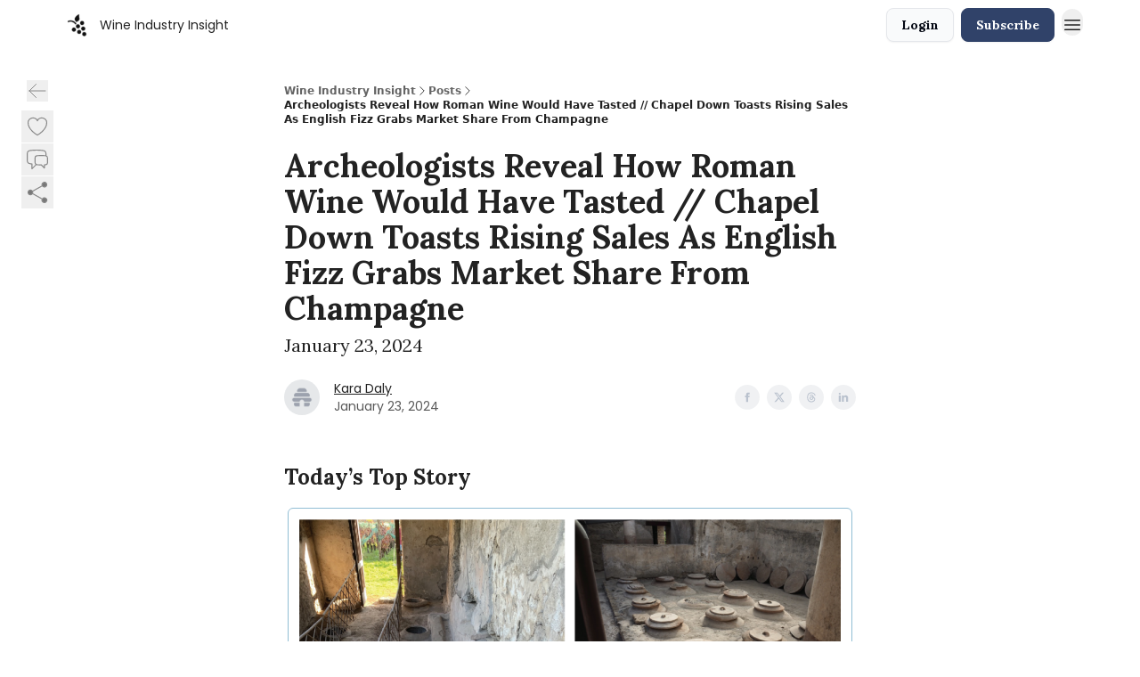

--- FILE ---
content_type: text/html; charset=utf-8
request_url: https://www.wineindustryinsight.com/p/archeologist-reveal-how-roman-wine-would-have-tasted-chapel-down-toasts-rising-sales-as-english-fizz
body_size: 64748
content:
<!DOCTYPE html><html lang="en" class="h-full antialiased"><head><meta charSet="utf-8"/><meta name="viewport" content="width=device-width, initial-scale=1, shrink-to-fit=no"/><link rel="preload" as="image" href="https://media.beehiiv.com/cdn-cgi/image/fit=scale-down,format=auto,onerror=redirect,quality=80/uploads/publication/logo/73bf102e-6162-4cd2-aed4-4336d244c259/thumb_WII_Grapes_64_x_64_transparent_background.png"/><meta name="mobile-web-app-capable" content="yes"/><meta name="apple-mobile-web-app-capable" content="yes"/><meta name="apple-mobile-web-app-status-bar-style" content="black-translucent"/><meta name="theme-color" content="#000000"/><title>Archeologists Reveal How Roman Wine Would Have Tasted // Chapel Down Toasts Rising Sales As English Fizz Grabs Market Share From Champagne</title><meta name="keywords" content=""/><meta name="author" content="Wine Industry Insight"/><meta name="description" content="January 23, 2024"/><meta property="og:type" content="website"/><meta property="og:url" content="https://www.wineindustryinsight.com/p/archeologist-reveal-how-roman-wine-would-have-tasted-chapel-down-toasts-rising-sales-as-english-fizz"/><meta property="og:title" content="Archeologists Reveal How Roman Wine Would Have Tasted // Chapel Down Toasts Rising Sales As English Fizz Grabs Market Share From Champagne"/><meta property="og:description" content="January 23, 2024"/><meta property="og:site_name" content="Wine Industry Insight"/><meta property="og:image" content="https://beehiiv-images-production.s3.amazonaws.com/uploads/asset/file/00998c7e-632a-47f7-b0c2-047e7bd490c1/roman-pots-wine.png?t=1706022161"/><meta property="og:image:width" content="1200"/><meta property="og:image:height" content="630"/><meta property="og:image:alt" content="January 23, 2024"/><meta name="twitter:url" content="https://www.wineindustryinsight.com/p/archeologist-reveal-how-roman-wine-would-have-tasted-chapel-down-toasts-rising-sales-as-english-fizz"/><meta name="twitter:title" content="Archeologists Reveal How Roman Wine Would Have Tasted // Chapel Down Toasts Rising Sales As English Fizz Grabs Market Share From Champagne"/><meta name="twitter:description" content="January 23, 2024"/><meta name="twitter:image" content="https://beehiiv-images-production.s3.amazonaws.com/uploads/asset/file/00998c7e-632a-47f7-b0c2-047e7bd490c1/roman-pots-wine.png?t=1706022161"/><meta name="twitter:card" content="summary_large_image"/><meta name="fb:app_id" content="1932054120322754"/><link rel="canonical" href="https://www.wineindustryinsight.com/p/archeologist-reveal-how-roman-wine-would-have-tasted-chapel-down-toasts-rising-sales-as-english-fizz"/><link rel="icon" href="https://media.beehiiv.com/cdn-cgi/image/fit=scale-down,format=auto,onerror=redirect,quality=80/uploads/publication/logo/73bf102e-6162-4cd2-aed4-4336d244c259/thumb_WII_Grapes_64_x_64_transparent_background.png" as="image"/><link rel="preload" href="https://fonts.googleapis.com/css2?family=Lora&amp;display=swap" as="style"/><link rel="preload" href="https://fonts.googleapis.com/css2?family=Poppins&amp;display=swap" as="style"/><link rel="alternate" type="application/rss+xml" title="Wine Industry Insight RSS Feed" href="https://rss.beehiiv.com/feeds/FcHt2KKg5S.xml"/><link rel="apple-touch-icon" href="https://media.beehiiv.com/cdn-cgi/image/fit=scale-down,format=auto,onerror=redirect,quality=80/uploads/publication/logo/73bf102e-6162-4cd2-aed4-4336d244c259/thumb_WII_Grapes_64_x_64_transparent_background.png"/><link rel="apple-touch-startup-image" href="https://media.beehiiv.com/cdn-cgi/image/fit=scale-down,format=auto,onerror=redirect,quality=80/uploads/publication/thumbnail/73bf102e-6162-4cd2-aed4-4336d244c259/landscape_WII_Logo_1200x630.png"/><link rel="preconnect" href="https://fonts.googleapis.com"/><link rel="preconnect" href="https://fonts.gstatic.com"/><link rel="modulepreload" href="/assets/manifest-bec7c51c.js"/><link rel="modulepreload" href="/assets/entry.client-CHlI1IAS.js"/><link rel="modulepreload" href="/assets/jsx-runtime-D_zvdyIk.js"/><link rel="modulepreload" href="/assets/dayjs.min-D4MzlAtP.js"/><link rel="modulepreload" href="/assets/index-BBzaG9bH.js"/><link rel="modulepreload" href="/assets/i18next-BGmvVs3U.js"/><link rel="modulepreload" href="/assets/_commonjs-dynamic-modules-CtQqbtiX.js"/><link rel="modulepreload" href="/assets/components-C5no-WII.js"/><link rel="modulepreload" href="/assets/utils-LTbePiyI.js"/><link rel="modulepreload" href="/assets/context-DW2-aUzx.js"/><link rel="modulepreload" href="/assets/index-D0OCZx7A.js"/><link rel="modulepreload" href="/assets/types-DwE6zw8E.js"/><link rel="modulepreload" href="/assets/index-Dvnv69vE.js"/><link rel="modulepreload" href="/assets/index-BbOqpIuY.js"/><link rel="modulepreload" href="/assets/useTranslation-CAV35s9Y.js"/><link rel="modulepreload" href="/assets/index-CuoJpgyi.js"/><link rel="modulepreload" href="/assets/index-Wr5yffgI.js"/><link rel="modulepreload" href="/assets/index-H6M7ZPzl.js"/><link rel="modulepreload" href="/assets/useWebThemeContext-BvLGGc2T.js"/><link rel="modulepreload" href="/assets/PoweredByBeehiiv-dCHmWnDl.js"/><link rel="modulepreload" href="/assets/popover-BglPBT3X.js"/><link rel="modulepreload" href="/assets/useIsLoggedIn-B9HyFo9K.js"/><link rel="modulepreload" href="/assets/CreateAction-DcitIHWm.js"/><link rel="modulepreload" href="/assets/YoutubeIcon-C8D7vGn-.js"/><link rel="modulepreload" href="/assets/Image-B-VoZaGM.js"/><link rel="modulepreload" href="/assets/index-DjruDOev.js"/><link rel="modulepreload" href="/assets/index-DKsTtm2M.js"/><link rel="modulepreload" href="/assets/index-k4yTJkAg.js"/><link rel="modulepreload" href="/assets/menu-BDe4Y306.js"/><link rel="modulepreload" href="/assets/transition-T7tmt722.js"/><link rel="modulepreload" href="/assets/SlideUpModal-DfpVndQ8.js"/><link rel="modulepreload" href="/assets/index-DcpNk-OI.js"/><link rel="modulepreload" href="/assets/ChevronDownIcon-BtyKFSr5.js"/><link rel="modulepreload" href="/assets/XMarkIcon-oWoCoh7U.js"/><link rel="modulepreload" href="/assets/dialog-zLTZLq4f.js"/><link rel="modulepreload" href="/assets/index-8M2-4Ab3.js"/><link rel="modulepreload" href="/assets/local_storage-CwLaVEdy.js"/><link rel="modulepreload" href="/assets/useNonRevalidatingFetcher-D20m561v.js"/><link rel="modulepreload" href="/assets/index-DmsvZN0l.js"/><link rel="modulepreload" href="/assets/useIsMobile-tNUqFicK.js"/><link rel="modulepreload" href="/assets/disclosure-BdNBI9vg.js"/><link rel="modulepreload" href="/assets/SparklesIcon-B3zZ80lm.js"/><link rel="modulepreload" href="/assets/useSignupRedirects-D3Wy-IyC.js"/><link rel="modulepreload" href="/assets/useToast-CjxatSEk.js"/><link rel="modulepreload" href="/assets/useTypedLoaderData-CMMwj-4G.js"/><link rel="modulepreload" href="/assets/useWebBuilderCommunicator-DHT3E35p.js"/><link rel="modulepreload" href="/assets/CheckIcon-DzkUH3Qx.js"/><link rel="modulepreload" href="/assets/XMarkIcon-DYFBY0Gw.js"/><link rel="modulepreload" href="/assets/index-C9-YuB-1.js"/><link rel="modulepreload" href="/assets/StatusInputs-1bAxfxmQ.js"/><link rel="modulepreload" href="/assets/use-root-containers-DavySQOK.js"/><link rel="modulepreload" href="/assets/render-CYmDUrls.js"/><link rel="modulepreload" href="/assets/use-owner-o9UGMoFC.js"/><link rel="modulepreload" href="/assets/focus-management-BEFoA6wC.js"/><link rel="modulepreload" href="/assets/hidden-B6e6U2AH.js"/><link rel="modulepreload" href="/assets/keyboard-DCGal9-h.js"/><link rel="modulepreload" href="/assets/use-resolve-button-type-CcS-h_MO.js"/><link rel="modulepreload" href="/assets/bugs-8psK71Yj.js"/><link rel="modulepreload" href="/assets/use-disposables-CE7I-t1e.js"/><link rel="modulepreload" href="/assets/use-tree-walker-CiOtkuwH.js"/><link rel="modulepreload" href="/assets/use-is-mounted-UgPIiBJZ.js"/><link rel="modulepreload" href="/assets/LoginWithPasswordAction-H9wwvgxz.js"/><link rel="modulepreload" href="/assets/usePublication-BfOQZfjb.js"/><link rel="modulepreload" href="/assets/Input-BknZWsAJ.js"/><link rel="modulepreload" href="/assets/RedirectToHiddenInput-BHN85T8w.js"/><link rel="modulepreload" href="/assets/description-BxmUyVSc.js"/><link rel="modulepreload" href="/assets/index-DpAPvMXS.js"/><link rel="modulepreload" href="/assets/root-Cdp69o_-.js"/><link rel="modulepreload" href="/assets/index-CX7-ttLj.js"/><link rel="modulepreload" href="/assets/BackButton-B8mAyQAY.js"/><link rel="modulepreload" href="/assets/index-Bt617SOE.js"/><link rel="modulepreload" href="/assets/HeroChatIcon-Ct_Gmp84.js"/><link rel="modulepreload" href="/assets/LockClosedIcon-2KEQVK5S.js"/><link rel="modulepreload" href="/assets/FreeGatedContent-Cax4z3Xk.js"/><link rel="modulepreload" href="/assets/index-DcCyKzD9.js"/><link rel="modulepreload" href="/assets/ChevronRightIcon-B6u-MYSs.js"/><link rel="modulepreload" href="/assets/index-u66lsudN.js"/><link rel="modulepreload" href="/assets/relativeTime-MEdRDOTz.js"/><link rel="modulepreload" href="/assets/fonts-CjUFERM6.js"/><link rel="modulepreload" href="/assets/ArrowLeftIcon-Bc7qwYZJ.js"/><link rel="modulepreload" href="/assets/_slug-DHTsLPHy.js"/><script>window.__AppGlobals__={"SENTRY_CLIENT_DSN":"https://35c3cc890abe9dbb51e6e513fcd6bbca@o922922.ingest.us.sentry.io/4507170453979136","SENTRY_ENV":"production","SENTRY_RELEASE":"1829caa086b75055a5f3b9edccae3627da21250f","STRIPE_PUBLISHABLE_KEY":"pk_live_51IekcQKHPFAlBzyyGNBguT5BEI7NEBqrTxJhsYN1FI1lQb9iWxU5U2OXfi744NEMx5p7EDXh08YXrudrZkkG9bGc00ZCrkXrxL","VAPID_PUBLIC_KEY":"BEhdtfPr1iefl9Jd16511ML4L5eC4dp4exGTAqE95rZEgjRPqc-k1FymD_b-e7XaC5g43hejZ0y_VGJq72zncjY","VITE_HUMAN_ENABLED":"true","VITE_HUMAN_URL":"//client.px-cloud.net/PXeBumDLwe/main.min.js","VITE_ADNETWORK_PIXELJS_URL":"https://beehiiv-adnetwork-production.s3.amazonaws.com/pixel-js.js","VITE_ADNETWORK_PIXELV2_URL":"https://beehiiv-adnetwork-production.s3.amazonaws.com/pixel-v2.js","RELEASE_VERSION":"v251","VITE_BIRDIE_CLIENT_ID":"q2je1lwj","ENABLE_SENTRY_DEV":false};</script><link rel="stylesheet" href="https://fonts.googleapis.com/css2?family=Lora&amp;display=swap"/><link rel="stylesheet" href="https://fonts.googleapis.com/css2?family=Poppins&amp;display=swap"/><script type="application/ld+json">{"@context":"https://schema.org","@type":"WebPage","identifier":"archeologist-reveal-how-roman-wine-would-have-tasted-chapel-down-toasts-rising-sales-as-english-fizz","url":"http://www.wineindustryinsight.com/p/archeologist-reveal-how-roman-wine-would-have-tasted-chapel-down-toasts-rising-sales-as-english-fizz","mainEntityOfPage":{"@type":"WebPage","@id":"http://www.wineindustryinsight.com/p/archeologist-reveal-how-roman-wine-would-have-tasted-chapel-down-toasts-rising-sales-as-english-fizz"},"headline":"Archeologists Reveal How Roman Wine Would Have Tasted // Chapel Down Toasts Rising Sales As English Fizz Grabs Market Share From Champagne","description":"January 23, 2024","datePublished":"2024-01-23T16:13:01.347Z","dateModified":"2025-04-15T06:24:22Z","isAccessibleForFree":true,"image":{"@type":"ImageObject","url":"https://beehiiv-images-production.s3.amazonaws.com/uploads/asset/file/00998c7e-632a-47f7-b0c2-047e7bd490c1/roman-pots-wine.png?t=1706022161"},"author":{"@type":"Person","name":"Kara Daly","image":{"@type":"ImageObject","contentUrl":"https://beehiiv-images-production.s3.amazonaws.com/static_assets/defaults/profile_picture.png","thumbnailUrl":"https://beehiiv-images-production.s3.amazonaws.com/static_assets/defaults/thumb_profile_picture.png"}},"publisher":{"@type":"Organization","name":"Wine Industry Insight","url":"https://www.wineindustryinsight.com/","identifier":"73bf102e-6162-4cd2-aed4-4336d244c259","sameAs":["https://twitter.com/kmerritt","https://www.instagram.com/kevinsmerritt","https://www.linkedin.com/in/kevinmerritt"],"logo":{"@type":"ImageObject","url":"https://media.beehiiv.com/cdn-cgi/image/fit=scale-down,format=auto,onerror=redirect,quality=80/uploads/publication/logo/73bf102e-6162-4cd2-aed4-4336d244c259/WII_Grapes_64_x_64_transparent_background.png","contentUrl":"https://media.beehiiv.com/cdn-cgi/image/fit=scale-down,format=auto,onerror=redirect,quality=80/uploads/publication/logo/73bf102e-6162-4cd2-aed4-4336d244c259/WII_Grapes_64_x_64_transparent_background.png","thumbnailUrl":"https://media.beehiiv.com/cdn-cgi/image/fit=scale-down,format=auto,onerror=redirect,quality=80/uploads/publication/logo/73bf102e-6162-4cd2-aed4-4336d244c259/thumb_WII_Grapes_64_x_64_transparent_background.png"},"image":{"@type":"ImageObject","url":"https://media.beehiiv.com/cdn-cgi/image/fit=scale-down,format=auto,onerror=redirect,quality=80/uploads/publication/logo/73bf102e-6162-4cd2-aed4-4336d244c259/WII_Grapes_64_x_64_transparent_background.png","contentUrl":"https://media.beehiiv.com/cdn-cgi/image/fit=scale-down,format=auto,onerror=redirect,quality=80/uploads/publication/logo/73bf102e-6162-4cd2-aed4-4336d244c259/WII_Grapes_64_x_64_transparent_background.png","thumbnailUrl":"https://media.beehiiv.com/cdn-cgi/image/fit=scale-down,format=auto,onerror=redirect,quality=80/uploads/publication/logo/73bf102e-6162-4cd2-aed4-4336d244c259/thumb_WII_Grapes_64_x_64_transparent_background.png"}},"breadcrumb":{"@type":"BreadcrumbList","itemListElement":[{"@type":"ListItem","position":1,"item":{"@id":"https://www.wineindustryinsight.com/","name":"Wine Industry Insight"}},{"@type":"ListItem","position":2,"item":{"@id":"http://www.wineindustryinsight.com/p/archeologist-reveal-how-roman-wine-would-have-tasted-chapel-down-toasts-rising-sales-as-english-fizz","name":"Archeologists Reveal How Roman Wine Would Have Tasted // Chapel Down Toasts Rising Sales As English Fizz Grabs Market Share From Champagne"}}]}}</script><style>:root {
  --wt-primary-color: #304269;
  --wt-text-on-primary-color: #FFFFFF;

  --wt-secondary-color: #F9FAFB;
  --wt-text-on-secondary-color: #030712;

  --wt-tertiary-color: #FFFFFF;
  --wt-text-on-tertiary-color: #222222;

  --wt-background-color: #FFFFFF;
  --wt-text-on-background-color: #222222;

  --wt-subscribe-background-color: #FFFFFF;
  --wt-text-on-subscribe-background-color: #222222;

  --wt-header-font: "Lora", ui-sans-serif, system-ui, -apple-system, BlinkMacSystemFont, "Segoe UI", Roboto,"Helvetica Neue", Arial, "Noto Sans", sans-serif, "Apple Color Emoji", "Segoe UI Emoji", "Segoe UI Symbol", "Noto Color Emoji";
  --wt-body-font: "Poppins", ui-sans-serif, system-ui, -apple-system, BlinkMacSystemFont, "Segoe UI", Roboto, "Helvetica Neue", Arial, "Noto Sans", sans-serif, "Apple Color Emoji", "Segoe UI Emoji", "Segoe UI Symbol", "Noto Color Emoji";
  --wt-button-font: "Lora", ui-sans-serif, system-ui, -apple-system, BlinkMacSystemFont, "Segoe UI", Roboto, "Helvetica Neue", Arial, "Noto Sans", sans-serif, "Apple Color Emoji", "Segoe UI Emoji", "Segoe UI Symbol", "Noto Color Emoji";

  --wt-border-radius: 8px
}

.bg-wt-primary { background-color: var(--wt-primary-color); }
.text-wt-primary { color: var(--wt-primary-color); }
.border-wt-primary { border-color: var(--wt-primary-color); }

.bg-wt-text-on-primary { background-color: var(--wt-text-on-primary-color); }
.text-wt-text-on-primary { color: var(--wt-text-on-primary-color); }
.border-wt-text-on-primary { border-color: var(--wt-text-on-primary-color); }

.bg-wt-secondary { background-color: var(--wt-secondary-color); }
.text-wt-secondary { color: var(--wt-secondary-color); }
.border-wt-secondary { border-color: var(--wt-secondary-color); }

.bg-wt-text-on-secondary { background-color: var(--wt-text-on-secondary-color); }
.text-wt-text-on-secondary { color: var(--wt-text-on-secondary-color); }
.border-wt-text-on-secondary { border-color: var(--wt-text-on-secondary-color); }

.bg-wt-tertiary { background-color: var(--wt-tertiary-color); }
.text-wt-tertiary { color: var(--wt-tertiary-color); }
.border-wt-tertiary { border-color: var(--wt-tertiary-color); }

.bg-wt-text-on-tertiary { background-color: var(--wt-text-on-tertiary-color); }
.text-wt-text-on-tertiary { color: var(--wt-text-on-tertiary-color); }
.border-wt-text-on-tertiary { border-color: var(--wt-text-on-tertiary-color); }

.bg-wt-background { background-color: var(--wt-background-color); }
.text-wt-background { color: var(--wt-background-color); }
.border-wt-background { border-color: var(--wt-background-color); }

.bg-wt-text-on-background { background-color: var(--wt-text-on-background-color); }
.text-wt-text-on-background { color: var(--wt-text-on-background-color); }
.border-wt-text-on-background { border-color: var(--wt-text-on-background-color); }

.bg-wt-subscribe-background { background-color: var(--wt-subscribe-background-color); }
.text-wt-subscribe-background { color: var(--wt-subscribe-background-color); }
.border-wt-subscribe-background { border-color: var(--wt-subscribe-background-color); }

.bg-wt-text-on-subscribe-background { background-color: var(--wt-text-on-subscribe-background-color); }
.text-wt-text-on-subscribe-background { color: var(--wt-text-on-subscribe-background-color); }
.border-wt-text-on-subscribe-background { border-color: var(--wt-text-on-subscribe-background-color); }

.rounded-wt { border-radius: var(--wt-border-radius); }

.wt-header-font { font-family: var(--wt-header-font); }
.wt-body-font { font-family: var(--wt-body-font); }
.wt-button-font { font-family: var(--wt-button-font); }

input:focus { --tw-ring-color: transparent !important; }

li a { word-break: break-word; }

@media only screen and (max-width:667px) {
  .mob-stack {
    display: block !important;
    width: 100% !important;
  }

  .mob-w-full {
    width: 100% !important;
  }
}

</style><link rel="stylesheet" href="/assets/root-CI65O9zT.css"/><link rel="stylesheet" href="/assets/BackButton-icJ-rWaN.css"/></head><body class="flex h-full flex-col bg-wt-background text-wt-text-on-background"><div class=""><div class="flex min-h-screen flex-col"><div></div><div id="_rht_toaster" style="position:fixed;z-index:9999;top:16px;left:16px;right:16px;bottom:16px;pointer-events:none"></div><nav class="px-4 sm:px-6 w-full py-2" style="background-color:#ffffff"><div class="mx-auto w-full max-w-6xl"><div class="mx-auto flex items-center justify-between"><div class="flex items-center space-x-2"><a class="rounded-lg transition:all px-2 py-1 hover:bg-black/5" data-discover="true" href="/"><div class="flex items-center space-x-2"><div class="w-8 h-8 overflow-hidden rounded-wt"><figure class="aspect-square relative h-full overflow-hidden w-full"><img class="absolute inset-0 h-full w-full object-cover" width="100" height="100" src="https://media.beehiiv.com/cdn-cgi/image/fit=scale-down,format=auto,onerror=redirect,quality=80/uploads/publication/logo/73bf102e-6162-4cd2-aed4-4336d244c259/thumb_WII_Grapes_64_x_64_transparent_background.png" alt="Wine Industry Insight logo"/></figure></div><span style="color:#222222;font-family:Poppins, sans-ui-sans-serif, system-ui, -apple-system, BlinkMacSystemFont, &quot;Segoe UI&quot;, Roboto,&quot;Helvetica Neue&quot;, Arial, &quot;Noto Sans&quot;, sans-serif, &quot;Apple Color Emoji&quot;, &quot;Segoe UI Emoji&quot;, &quot;Segoe UI Symbol&quot;, &quot;Noto Color Emoji&quot;" class="hidden text-sm sm:text-md wt-text-primary md:block text-md font-regular font-ariel">Wine Industry Insight</span></div></a><div class="opacity-0 block"><div class="z-20 flex gap-1"><a class="transition:all rounded-wt px-2 py-2 hover:bg-black/5" href="https://info.wineindustryinsight.com/sponsors" target="_blank" rel="nofollow noreferrer noopener"><span style="color:#222222;font-family:Poppins, sans-ui-sans-serif, system-ui, -apple-system, BlinkMacSystemFont, &quot;Segoe UI&quot;, Roboto,&quot;Helvetica Neue&quot;, Arial, &quot;Noto Sans&quot;, sans-serif, &quot;Apple Color Emoji&quot;, &quot;Segoe UI Emoji&quot;, &quot;Segoe UI Symbol&quot;, &quot;Noto Color Emoji&quot;" class="whitespace-nowrap text-xs sm:block text-md font-regular font-ariel">Sponsors</span></a><a class="transition:all rounded-wt px-2 py-2 hover:bg-black/5" href="https://info.wineindustryinsight.com/advertise" target="_blank" rel="nofollow noreferrer noopener"><span style="color:#222222;font-family:Poppins, sans-ui-sans-serif, system-ui, -apple-system, BlinkMacSystemFont, &quot;Segoe UI&quot;, Roboto,&quot;Helvetica Neue&quot;, Arial, &quot;Noto Sans&quot;, sans-serif, &quot;Apple Color Emoji&quot;, &quot;Segoe UI Emoji&quot;, &quot;Segoe UI Symbol&quot;, &quot;Noto Color Emoji&quot;" class="whitespace-nowrap text-xs sm:block text-md font-regular font-ariel">Advertise</span></a><a class="transition:all rounded-wt px-2 py-2 hover:bg-black/5" href="https://info.wineindustryinsight.com/about" target="_blank" rel="nofollow noreferrer noopener"><span style="color:#222222;font-family:Poppins, sans-ui-sans-serif, system-ui, -apple-system, BlinkMacSystemFont, &quot;Segoe UI&quot;, Roboto,&quot;Helvetica Neue&quot;, Arial, &quot;Noto Sans&quot;, sans-serif, &quot;Apple Color Emoji&quot;, &quot;Segoe UI Emoji&quot;, &quot;Segoe UI Symbol&quot;, &quot;Noto Color Emoji&quot;" class="whitespace-nowrap text-xs sm:block text-md font-regular font-ariel">About</span></a><a class="transition:all rounded-wt px-2 py-2 hover:bg-black/5" href="https://info.wineindustryinsight.com/contact" target="_blank" rel="nofollow noreferrer noopener"><span style="color:#222222;font-family:Poppins, sans-ui-sans-serif, system-ui, -apple-system, BlinkMacSystemFont, &quot;Segoe UI&quot;, Roboto,&quot;Helvetica Neue&quot;, Arial, &quot;Noto Sans&quot;, sans-serif, &quot;Apple Color Emoji&quot;, &quot;Segoe UI Emoji&quot;, &quot;Segoe UI Symbol&quot;, &quot;Noto Color Emoji&quot;" class="whitespace-nowrap text-xs sm:block text-md font-regular font-ariel">Contact</span></a></div></div></div><div class="flex items-center space-x-2"><div class="flex items-center space-x-2"><button class="border font-medium shadow-sm wt-button-font inline-flex items-center disabled:bg-gray-400 disabled:cursor-not-allowed focus:outline-none focus:ring-2 focus:ring-offset-2 justify-center transition-colors rounded-wt px-4 py-2 text-sm border-gray-300 text-gray-700 bg-white shadow-md focus:ring-wt-primary !text-sm !font-semibold shadow-none" style="background:#F9FAFB;border:1px solid #E5E7EB;color:#030712;font-family:Lora">Login</button><a class="border font-medium shadow-sm wt-button-font inline-flex items-center disabled:bg-gray-400 disabled:cursor-not-allowed focus:outline-none focus:ring-2 focus:ring-offset-2 justify-center transition-colors rounded-wt px-4 py-2 text-sm border-wt-primary text-wt-text-on-primary bg-wt-primary disabled:border-gray-500 focus:ring-wt-primary whitespace-nowrap !text-sm !font-semibold shadow-none" style="background:#304269;border:1px solid #304269;color:#FFFFFF;font-family:Lora" data-discover="true" href="/subscribe">Subscribe</a></div><div class="relative inline-block text-left" data-headlessui-state=""><button aria-label="Menu" class="rounded-full transition-all" id="headlessui-menu-button-_R_6jl5_" type="button" aria-haspopup="menu" aria-expanded="false" data-headlessui-state=""><div class="mt-1.5 rounded hover:bg-black/5" style="color:#222222"><svg xmlns="http://www.w3.org/2000/svg" fill="none" viewBox="0 0 24 24" stroke-width="1.5" stroke="currentColor" aria-hidden="true" data-slot="icon" class="h-6 w-6"><path stroke-linecap="round" stroke-linejoin="round" d="M3.75 6.75h16.5M3.75 12h16.5m-16.5 5.25h16.5"></path></svg></div></button></div></div></div></div></nav><main class="flex-grow"><div><div class="sticky top-0 z-50 w-full"><div aria-valuemax="100" aria-valuemin="0" aria-valuenow="0" aria-valuetext="0%" role="progressbar" data-state="loading" data-value="0" data-max="100" class="relative overflow-hidden h-1.5 bg-transparent w-full"><div data-state="loading" data-value="0" data-max="100" class="h-full w-full bg-wt-primary" style="width:0%"></div></div></div><div class="fixed bottom-0 left-0 z-50 px-4"></div><script type="module">
var e, t, r, i, n;
(t = {}),
  (r = {}),
  null ==
    (i = (e =
      "undefined" != typeof globalThis
        ? globalThis
        : "undefined" != typeof self
          ? self
          : "undefined" != typeof window
            ? window
            : "undefined" != typeof global
              ? global
              : {}).parcelRequire326a) &&
    (((i = function (e) {
      if (e in t) return t[e].exports;
      if (e in r) {
        var i = r[e];
        delete r[e];
        var n = { id: e, exports: {} };
        return (t[e] = n), i.call(n.exports, n, n.exports), n.exports;
      }
      var o = Error("Cannot find module '" + e + "'");
      throw ((o.code = "MODULE_NOT_FOUND"), o);
    }).register = function (e, t) {
      r[e] = t;
    }),
    (e.parcelRequire326a = i)),
  (n = i.register)("gUOGs", function (e, t) {
    Object.defineProperty(e.exports, "__esModule", { value: !0 });
    var r,
      n = i("kBCj4"),
      o = i("53LBo"),
      s = [],
      a = (function () {
        function e(e) {
          (this.$$observationTargets = []),
            (this.$$activeTargets = []),
            (this.$$skippedTargets = []);
          var t =
            void 0 === e
              ? "Failed to construct 'ResizeObserver': 1 argument required, but only 0 present."
              : "function" != typeof e
                ? "Failed to construct 'ResizeObserver': The callback provided as parameter 1 is not a function."
                : void 0;
          if (t) throw TypeError(t);
          this.$$callback = e;
        }
        return (
          (e.prototype.observe = function (e) {
            var t = d("observe", e);
            if (t) throw TypeError(t);
            u(this.$$observationTargets, e) >= 0 ||
              (this.$$observationTargets.push(new n.ResizeObservation(e)),
              0 > s.indexOf(this) && (s.push(this), v()));
          }),
          (e.prototype.unobserve = function (e) {
            var t = d("unobserve", e);
            if (t) throw TypeError(t);
            var r = u(this.$$observationTargets, e);
            r < 0 ||
              (this.$$observationTargets.splice(r, 1),
              0 === this.$$observationTargets.length && c(this));
          }),
          (e.prototype.disconnect = function () {
            (this.$$observationTargets = []),
              (this.$$activeTargets = []),
              c(this);
          }),
          e
        );
      })();
    function c(e) {
      var t = s.indexOf(e);
      t >= 0 && (s.splice(t, 1), $());
    }
    function d(e, t) {
      return void 0 === t
        ? "Failed to execute '" +
            e +
            "' on 'ResizeObserver': 1 argument required, but only 0 present."
        : t && t.nodeType === window.Node.ELEMENT_NODE
          ? void 0
          : "Failed to execute '" +
            e +
            "' on 'ResizeObserver': parameter 1 is not of type 'Element'.";
    }
    function u(e, t) {
      for (var r = 0; r < e.length; r += 1) if (e[r].target === t) return r;
      return -1;
    }
    e.exports.ResizeObserver = a;
    var l = function (e) {
        s.forEach(function (t) {
          (t.$$activeTargets = []),
            (t.$$skippedTargets = []),
            t.$$observationTargets.forEach(function (r) {
              r.isActive() &&
                (h(r.target) > e
                  ? t.$$activeTargets.push(r)
                  : t.$$skippedTargets.push(r));
            });
        });
      },
      f = function () {
        var e = 1 / 0;
        return (
          s.forEach(function (t) {
            if (t.$$activeTargets.length) {
              var r = [];
              t.$$activeTargets.forEach(function (t) {
                var i = new o.ResizeObserverEntry(t.target);
                r.push(i),
                  (t.$$broadcastWidth = i.contentRect.width),
                  (t.$$broadcastHeight = i.contentRect.height);
                var n = h(t.target);
                n < e && (e = n);
              }),
                t.$$callback(r, t),
                (t.$$activeTargets = []);
            }
          }),
          e
        );
      },
      p = function () {
        var e = new window.ErrorEvent("ResizeLoopError", {
          message:
            "ResizeObserver loop completed with undelivered notifications.",
        });
        window.dispatchEvent(e);
      },
      h = function (e) {
        for (var t = 0; e.parentNode; ) (e = e.parentNode), (t += 1);
        return t;
      },
      g = function () {
        for (
          l(0);
          s.some(function (e) {
            return !!e.$$activeTargets.length;
          });

        )
          l(f());
        s.some(function (e) {
          return !!e.$$skippedTargets.length;
        }) && p();
      },
      v = function () {
        r || b();
      },
      b = function () {
        r = window.requestAnimationFrame(function () {
          g(), b();
        });
      },
      $ = function () {
        r &&
          !s.some(function (e) {
            return !!e.$$observationTargets.length;
          }) &&
          (window.cancelAnimationFrame(r), (r = void 0));
      };
    e.exports.install = function () {
      return (window.ResizeObserver = a);
    };
  }),
  n("kBCj4", function (e, t) {
    Object.defineProperty(e.exports, "__esModule", { value: !0 });
    var r = i("ardMU"),
      n = (function () {
        function e(e) {
          (this.target = e),
            (this.$$broadcastWidth = this.$$broadcastHeight = 0);
        }
        return (
          Object.defineProperty(e.prototype, "broadcastWidth", {
            get: function () {
              return this.$$broadcastWidth;
            },
            enumerable: !0,
            configurable: !0,
          }),
          Object.defineProperty(e.prototype, "broadcastHeight", {
            get: function () {
              return this.$$broadcastHeight;
            },
            enumerable: !0,
            configurable: !0,
          }),
          (e.prototype.isActive = function () {
            var e = r.ContentRect(this.target);
            return (
              !!e &&
              (e.width !== this.broadcastWidth ||
                e.height !== this.broadcastHeight)
            );
          }),
          e
        );
      })();
    e.exports.ResizeObservation = n;
  }),
  n("ardMU", function (e, t) {
    Object.defineProperty(e.exports, "__esModule", { value: !0 }),
      (e.exports.ContentRect = function (e) {
        if ("getBBox" in e) {
          var t = e.getBBox();
          return Object.freeze({
            height: t.height,
            left: 0,
            top: 0,
            width: t.width,
          });
        }
        var r = window.getComputedStyle(e);
        return Object.freeze({
          height: parseFloat(r.height || "0"),
          left: parseFloat(r.paddingLeft || "0"),
          top: parseFloat(r.paddingTop || "0"),
          width: parseFloat(r.width || "0"),
        });
      });
  }),
  n("53LBo", function (e, t) {
    Object.defineProperty(e.exports, "__esModule", { value: !0 });
    var r = i("ardMU");
    e.exports.ResizeObserverEntry = function (e) {
      (this.target = e), (this.contentRect = r.ContentRect(e));
    };
  }),
  (function () {
    if (
      !(function () {
        if (!window.__stwts || !Object.keys(window.__stwts).length)
          return (
            (window.__stwts = { buildVersion: "1.0.0", widgets: { init: !0 } }),
            !0
          );
      })()
    )
      return;
    function e(e, t) {
      t <= 300 && (e.style.width = "300px"),
        t >= 600 && (e.style.width = "600px"),
        t > 300 && t < 600 && (e.style.width = `${t}px`);
    }
    "undefined" == typeof ResizeObserver && i("gUOGs").install();
    let t = new (ResizeObserver || window.ResizeObserver)(function (t) {
      t.forEach((t) => {
        let r = t?.contentRect?.width,
          i = t.target.querySelector("iframe");
        r && i && e(i, r);
      });
    });

    function loadStocktwitsEmbeds() {
      Array.from(
        document.querySelectorAll("blockquote.stocktwits-embedded-post"),
      ).forEach((r) => {
        !(function (t, r) {
          if (t.getAttribute("visited")) return;
          let i = t.getAttribute("data-origin"),
            n = t.getAttribute("data-id"),
            o = document.createElement("div");
          (o.style.display = "flex"),
            (o.style.maxWidth = "600px"),
            (o.style.width = "100%"),
            (o.style.marginTop = "10px"),
            (o.style.marginBottom = "10px");
          let s = document.createElement("iframe");
          o.appendChild(s);
          let a = `${i}/embeddable/message/${n}`;
          (s.style.width = "640px"),
            (s.style.height = "0"),
            (s.style.maxWidth = "600px"),
            (s.style.position = "static"),
            (s.style.visibility = "visible"),
            (s.style.display = "block"),
            (s.style.flexGrow = "1"),
            s.setAttribute("frameborder", "0"),
            s.setAttribute("allowtransparency", "true"),
            s.setAttribute("scrolling", "no"),
            s.setAttribute("allowfullscreen", "true");
          let c = !1,
            d = null;
          function u(e) {
            c = !0;
            let { height: r } = e.data;
            void 0 !== r && (s.style.height = `${r}px`),
              document.body.contains(t) && t.remove();
          }
          t.parentNode.insertBefore(o, t), t.setAttribute("visited", true),
            s.addEventListener("load", function () {
              e(s, o.clientWidth),
                (function () {
                  let e = () => {
                    ((d = new MessageChannel()).port1.onmessage = u),
                      s.contentWindow.postMessage(
                        { message: "initialize" },
                        "*",
                        [d.port2],
                      );
                  };
                  e();
                  let t = setInterval(() => {
                    c ? clearInterval(t) : e();
                  }, 60);
                })();
            }),
            s.setAttribute("src", a),
            r.observe(o);
        })(r, t);
      });
    }

    window.__stwts.loadStocktwitsEmbeds = loadStocktwitsEmbeds;
  })();
</script><div class="relative mx-auto max-w-6xl px-4"><div class="fixed bottom-0 left-0 top-auto z-20 w-full rounded bg-wt-background shadow-xl transition-all duration-300 ease-in-out md:bottom-auto md:z-auto md:!w-fit md:border-none md:shadow-none opacity-100 md:top-20"><div class="absolute left-0 top-0 w-full border border-t border-wt-text-on-background bg-wt-background opacity-10 md:hidden"></div><div class="mx-auto w-full max-w-6xl px-0 lg:px-4"><div class="flex flex-col gap-8 md:h-40"><div class=""><div class="grid grid-cols-3 p-4 px-8 sm:p-2 sm:px-2 md:grid-cols-1 md:gap-2"><div class="relative flex flex-col justify-center md:left-1"><div class="flex h-7 w-7 items-center justify-center rounded-wt transition-all hover:bg-black/5"><button class="cursor-pointer"><svg xmlns="http://www.w3.org/2000/svg" fill="none" viewBox="0 0 24 24" stroke-width="1.5" stroke="currentColor" aria-hidden="true" data-slot="icon" class="h-6 w-6 stroke-1 text-wt-text-on-background opacity-50"><path stroke-linecap="round" stroke-linejoin="round" d="M10.5 19.5 3 12m0 0 7.5-7.5M3 12h18"></path></svg></button></div></div><div class="flex items-center justify-center gap-3 md:flex-col md:items-start md:gap-1"><button class="group" type="button"><div class="text-wt-text-on-background opacity-50 group-hover:opacity-100 flex items-center"><div class="rounded-full p-1 hover:bg-[#f3f4f6]"><svg xmlns="http://www.w3.org/2000/svg" fill="none" viewBox="0 0 24 24" stroke-width="1.5" stroke="currentColor" class="h-7 w-7 outline-none h-4 w-4 stroke-1"><path stroke-linecap="round" stroke-linejoin="round" d="M21 8.25c0-2.485-2.099-4.5-4.688-4.5-1.935 0-3.597 1.126-4.312 2.733-.715-1.607-2.377-2.733-4.313-2.733C5.1 3.75 3 5.765 3 8.25c0 7.22 9 12 9 12s9-4.78 9-12Z"></path></svg></div><span class="hidden text-transparent text-sm font-medium group-hover:opacity-100">0</span></div></button><button type="button" class="group relative top-[1px] flex items-center outline-none md:pt-0"><div class="rounded-full p-1 hover:bg-[#f3f4f6]"><svg xmlns="http://www.w3.org/2000/svg" fill="none" viewBox="0 0 24 24" stroke-width="1.5" stroke="currentColor" class="h-7 w-7 stroke-1 text-wt-text-on-background opacity-50 group-hover:opacity-100"><path stroke-linecap="round" stroke-linejoin="round" d="M20.25 8.511c.884.284 1.5 1.128 1.5 2.097v4.286c0 1.136-.847 2.1-1.98 2.193-.34.027-.68.052-1.02.072v3.091l-3-3c-1.354 0-2.694-.055-4.02-.163a2.115 2.115 0 0 1-.825-.242m9.345-8.334a2.126 2.126 0 0 0-.476-.095 48.64 48.64 0 0 0-8.048 0c-1.131.094-1.976 1.057-1.976 2.192v4.286c0 .837.46 1.58 1.155 1.951m9.345-8.334V6.637c0-1.621-1.152-3.026-2.76-3.235A48.455 48.455 0 0 0 11.25 3c-2.115 0-4.198.137-6.24.402-1.608.209-2.76 1.614-2.76 3.235v6.226c0 1.621 1.152 3.026 2.76 3.235.577.075 1.157.14 1.74.194V21l4.155-4.155"></path></svg></div><span class="hidden relative -top-[1px] text-sm font-medium group-hover:opacity-100 md:top-0">0</span></button><div class="relative z-20 inline-block text-left md:z-0" data-headlessui-state=""><button class="relative right-[2px] top-[1.5px] outline-none md:right-[0px]" id="headlessui-menu-button-_R_3qlkl5_" type="button" aria-haspopup="menu" aria-expanded="false" data-headlessui-state=""><div class="flex items-center rounded-full p-1 hover:bg-[#f3f4f6]"><svg xmlns="http://www.w3.org/2000/svg" viewBox="0 0 24 24" stroke-width="1.5" stroke="currentColor" class="text-wt-text-on-background opacity-50 hover:opacity-100 h-7 w-7 stroke-1 text-gray-400"><path stroke-linecap="round" stroke-linejoin="round" d="M7.217 10.907a2.25 2.25 0 1 0 0 2.186m0-2.186c.18.324.283.696.283 1.093s-.103.77-.283 1.093m0-2.186 9.566-5.314m-9.566 7.5 9.566 5.314m0 0a2.25 2.25 0 1 0 3.935 2.186 2.25 2.25 0 0 0-3.935-2.186Zm0-12.814a2.25 2.25 0 1 0 3.933-2.185 2.25 2.25 0 0 0-3.933 2.185Z"></path></svg></div></button></div></div></div></div></div></div></div><div class=""><div class="mx-auto flex max-w-2xl flex-col pb-4"><div class="mt-8" style="padding-left:15px;padding-right:15px"><ul class="flex flex-wrap items-center gap-2 text-xs font-semibold"><li class="flex items-center gap-2 text-wt-text-on-background"><a href="../" class="opacity-70">Wine Industry Insight</a><svg xmlns="http://www.w3.org/2000/svg" fill="none" viewBox="0 0 24 24" stroke-width="1.5" stroke="currentColor" aria-hidden="true" data-slot="icon" height="14px"><path stroke-linecap="round" stroke-linejoin="round" d="m8.25 4.5 7.5 7.5-7.5 7.5"></path></svg></li><li class="flex items-center gap-2 text-wt-text-on-background"><span class="opacity-70">Posts</span><svg xmlns="http://www.w3.org/2000/svg" fill="none" viewBox="0 0 24 24" stroke-width="1.5" stroke="currentColor" aria-hidden="true" data-slot="icon" height="14px"><path stroke-linecap="round" stroke-linejoin="round" d="m8.25 4.5 7.5 7.5-7.5 7.5"></path></svg></li><li class="flex items-center gap-2 text-wt-text-on-background"><span class="!opacity-100">Archeologists Reveal How Roman Wine Would Have Tasted // Chapel Down Toasts Rising Sales As English Fizz Grabs Market Share From Champagne</span></li></ul></div><div><div><div><link href="https://fonts.gstatic.com" rel="preconnect"><link href="https://fonts.googleapis.com/css2?family=Lora&amp;display=swap" rel="stylesheet"><link href="https://fonts.googleapis.com/css2?family=Poppins&amp;display=swap" rel="stylesheet"><link href="https://fonts.googleapis.com/css2?family=Lora&amp;display=swap" rel="stylesheet"><style type="text/css">
:root {
  --wt-primary-color: #304269;
  --wt-text-on-primary-color: #FFFFFF;

  --wt-secondary-color: #F9FAFB;
  --wt-text-on-secondary-color: #030712;

  --wt-tertiary-color: #FFFFFF;
  --wt-text-on-tertiary-color: #222222;

  --wt-background-color: #FFFFFF;
  --wt-text-on-background-color: #222222;

  --wt-subscribe-background-color: #FFFFFF;
  --wt-text-on-subscribe-background-color: #222222;

  --wt-header-font: "Lora", ui-sans-serif, system-ui, -apple-system, BlinkMacSystemFont, "Segoe UI", Roboto,"Helvetica Neue", Arial, "Noto Sans", sans-serif, "Apple Color Emoji", "Segoe UI Emoji", "Segoe UI Symbol", "Noto Color Emoji";
  --wt-body-font: "Poppins", ui-sans-serif, system-ui, -apple-system, BlinkMacSystemFont, "Segoe UI", Roboto, "Helvetica Neue", Arial, "Noto Sans", sans-serif, "Apple Color Emoji", "Segoe UI Emoji", "Segoe UI Symbol", "Noto Color Emoji";
  --wt-button-font: "Lora", ui-sans-serif, system-ui, -apple-system, BlinkMacSystemFont, "Segoe UI", Roboto, "Helvetica Neue", Arial, "Noto Sans", sans-serif, "Apple Color Emoji", "Segoe UI Emoji", "Segoe UI Symbol", "Noto Color Emoji";

  --wt-border-radius: 8px
}

.bg-wt-primary { background-color: var(--wt-primary-color); }
.text-wt-primary { color: var(--wt-primary-color); }
.border-wt-primary { border-color: var(--wt-primary-color); }

.bg-wt-text-on-primary { background-color: var(--wt-text-on-primary-color); }
.text-wt-text-on-primary { color: var(--wt-text-on-primary-color); }
.border-wt-text-on-primary { border-color: var(--wt-text-on-primary-color); }

.bg-wt-secondary { background-color: var(--wt-secondary-color); }
.text-wt-secondary { color: var(--wt-secondary-color); }
.border-wt-secondary { border-color: var(--wt-secondary-color); }

.bg-wt-text-on-secondary { background-color: var(--wt-text-on-secondary-color); }
.text-wt-text-on-secondary { color: var(--wt-text-on-secondary-color); }
.border-wt-text-on-secondary { border-color: var(--wt-text-on-secondary-color); }

.bg-wt-tertiary { background-color: var(--wt-tertiary-color); }
.text-wt-tertiary { color: var(--wt-tertiary-color); }
.border-wt-tertiary { border-color: var(--wt-tertiary-color); }

.bg-wt-text-on-tertiary { background-color: var(--wt-text-on-tertiary-color); }
.text-wt-text-on-tertiary { color: var(--wt-text-on-tertiary-color); }
.border-wt-text-on-tertiary { border-color: var(--wt-text-on-tertiary-color); }

.bg-wt-background { background-color: var(--wt-background-color); }
.text-wt-background { color: var(--wt-background-color); }
.border-wt-background { border-color: var(--wt-background-color); }

.bg-wt-text-on-background { background-color: var(--wt-text-on-background-color); }
.text-wt-text-on-background { color: var(--wt-text-on-background-color); }
.border-wt-text-on-background { border-color: var(--wt-text-on-background-color); }

.bg-wt-subscribe-background { background-color: var(--wt-subscribe-background-color); }
.text-wt-subscribe-background { color: var(--wt-subscribe-background-color); }
.border-wt-subscribe-background { border-color: var(--wt-subscribe-background-color); }

.bg-wt-text-on-subscribe-background { background-color: var(--wt-text-on-subscribe-background-color); }
.text-wt-text-on-subscribe-background { color: var(--wt-text-on-subscribe-background-color); }
.border-wt-text-on-subscribe-background { border-color: var(--wt-text-on-subscribe-background-color); }

.rounded-wt { border-radius: var(--wt-border-radius); }

.wt-header-font { font-family: var(--wt-header-font); }
.wt-body-font { font-family: var(--wt-body-font); }
.wt-button-font { font-family: var(--wt-button-font); }

input:focus { --tw-ring-color: transparent !important; }

li a { word-break: break-word; }

@media only screen and (max-width:667px) {
  .mob-stack {
    display: block !important;
    width: 100% !important;
  }

  .mob-w-full {
    width: 100% !important;
  }
}

</style><style>
        @font-face {
          font-family: 'Poppins';
          font-style: normal;
          font-weight: 400;
          font-display: swap;
          src: url('https://fonts.gstatic.com/s/poppins/v22/pxiEyp8kv8JHgFVrJJfecnFHGPc.woff2') format('woff2');
        }

        @font-face {
          font-family: 'Poppins';
          font-style: italic;
          font-weight: 400;
          font-display: swap;
          src: url('https://fonts.gstatic.com/s/poppins/v22/pxiGyp8kv8JHgFVrJJLucHtAOvWDSA.woff2') format('woff2');
        }
        @font-face {
          font-family: 'Lora';
          font-style: normal;
          font-weight: 700;
          font-display: swap;
          src: url('https://fonts.gstatic.com/s/lora/v24/0QIvMX1D_JOuMwr7I_FMl_E.woff2') format('woff2');
        }

        @font-face {
          font-family: 'Lora';
          font-style: italic;
          font-weight: 700;
          font-display: swap;
          src: url('https://fonts.gstatic.com/s/lora/v24/0QIhMX1D_JOuMw_LIftLtfOm8w.woff2') format('woff2');
        }
        @font-face {
          font-family: 'Lora';
          font-style: normal;
          font-weight: 400;
          font-display: swap;
          src: url('https://fonts.gstatic.com/s/lora/v24/0QIvMX1D_JOuMwr7I_FMl_E.woff2') format('woff2');
        }

        @font-face {
          font-family: 'Lora';
          font-style: italic;
          font-weight: 400;
          font-display: swap;
          src: url('https://fonts.gstatic.com/s/lora/v24/0QIhMX1D_JOuMw_LIftLtfOm8w.woff2') format('woff2');
        }
</style><script async="" id="tiktok-script" src="https://www.tiktok.com/embed.js" type="text/javascript"></script><script async="" defer="" id="twitter-wjs" src="https://platform.twitter.com/widgets.js" type="text/javascript"></script><style>
  .table-base, .table-c, .table-h { border: 1px solid #C0C0C0; }
  .table-c { padding:5px; background-color:#FFFFFF; }
  .table-c p { color: #2D2D2D; font-family:'Helvetica',Arial,sans-serif !important; overflow-wrap: break-word; }
  .table-h { padding:5px; background-color:#F1F1F1; }
  .table-h p { color: #2A2A2A; font-family:'Trebuchet MS','Lucida Grande',Tahoma,sans-serif !important; overflow-wrap: break-word; }
</style></div><div class="bg-wt-background" style="color: var(--wt-text-on-background-color) !important;"><div class="rendered-post" style="max-width: 672px; margin: 0 auto;"><div class="bg-wt-background text-wt-text-on-background"><div style="padding-top:1.5rem; padding-bottom:1.5rem;"><style>
  .bh__byline_wrapper {
    font-size: .875rem;
    line-height: 1.25rem;
    vertical-align: middle;
    justify-content: space-between;
    display: block;
  }
  
  .bh__byline_social_wrapper {
    display: flex;
    margin-top: 0.5rem;
    align-items: center;
  }
  
  .bh__byline_social_wrapper > * + * {
    margin-left: 0.5rem;
  }
  
  @media (min-width: 768px) {
    .bh__byline_wrapper {
      display: flex;
    }
  
    .bh__byline_social_wrapper {
      margin-top: 0rem;
    }
  }
</style><div id="web-header" style="padding-left: 15px; padding-right: 15px; color: var(--wt-text-on-background-color) !important; padding-bottom: 2rem;"><h1 style="font-size: 36px; font-family:'Lora',Palatino,'Book Antiqua',Georgia,serif; line-height: 2.5rem; padding-bottom: 8px; font-weight: 700;">Archeologists Reveal How Roman Wine Would Have Tasted // Chapel Down Toasts Rising Sales As English Fizz Grabs Market Share From Champagne</h1><h2 style="font-size: 20px; font-family:'Lora',Palatino,'Book Antiqua',Georgia,serif; line-height: 1.75rem; padding-bottom: 20px; font-weight: 400;">January 23, 2024</h2><div class="bh__byline_wrapper"><div><div style="display:flex;"><div style="display:flex; flex-direction:row; justify-content:flex-start;"><div style="display:flex;"><img alt="Author" height="40" src="https://media.beehiiv.com/cdn-cgi/image/fit=scale-down,format=auto,onerror=redirect,quality=80/static_assets/defaults/thumb_profile_picture.png" style="height:40px;width:40px;border:4px solid rgba(0,0,0,0);left:-4px;z-index:1;box-sizing:content-box;position:relative;border-radius:9999px;" width="40"></div><div style="display:flex; align-items:center;"><p style="left:8px;position:relative;font-family:'Poppins',Helvetica,sans-serif;font-weight:normal;font-size:14px;color: var(--wt-text-on-background-color);margin:0px;line-height:20px;"><span><a href="https://www.wineindustryinsight.com/authors/60775636-0f8c-452a-a6d7-721de7a4bd0e" target="_blank" style="color:var(--wt-text-on-background-color) !important;text-decoration:underline !important;">Kara Daly</a></span><br><span class="text-wt-text-on-background" style="opacity:0.75;"> January 23, 2024 </span></p></div></div></div></div><div class="bh__byline_social_wrapper"><a href="https://www.facebook.com/sharer/sharer.php?u=https%3A%2F%2Fwww.wineindustryinsight.com%2Fp%2Farcheologist-reveal-how-roman-wine-would-have-tasted-chapel-down-toasts-rising-sales-as-english-fizz" target="_blank"><div style="max-width:28px;"><svg fill="none" height="100%" viewBox="0 0 212 212" width="100%" xmlns="http://www.w3.org/2000/svg"><circle cx="106.214" cy="105.5" fill-opacity="0.15" fill="#9CA3AF" r="105.5"></circle><path d="M96.9223 92.1778H87.0327V105.498H96.9223V145.461H113.405V105.498H125.273L126.591 92.1778H113.405V86.5165C113.405 83.5193 114.064 82.1873 117.031 82.1873H126.591V65.5364H114.064C102.197 65.5364 96.9223 70.8647 96.9223 80.8552V92.1778Z" fill="#BAC2CE"></path></svg></div></a><a href="https://twitter.com/intent/tweet?text=January+23%2C+2024&amp;url=https%3A%2F%2Fwww.wineindustryinsight.com%2Fp%2Farcheologist-reveal-how-roman-wine-would-have-tasted-chapel-down-toasts-rising-sales-as-english-fizz" target="_blank"><div style="max-width:28px;"><svg fill="none" height="100%" viewBox="0 0 52 52" width="100%" xmlns="http://www.w3.org/2000/svg"><circle cx="26" cy="26" fill-opacity="0.15" fill="#9CA3AF" r="26"></circle><path d="M18.244 2.25h3.308l-7.227 8.26 8.502 11.24H16.17l-5.214-6.817L4.99 21.75H1.68l7.73-8.835L1.254 2.25H8.08l4.713 6.231zm-1.161 17.52h1.833L7.084 4.126H5.117z" fill="#BAC2CE" transform="translate(14,14)"></path></svg></div></a><a href="https://www.threads.net/intent/post?text=January+23%2C+2024+https%3A%2F%2Fwww.wineindustryinsight.com%2Fp%2Farcheologist-reveal-how-roman-wine-would-have-tasted-chapel-down-toasts-rising-sales-as-english-fizz" target="_blank"><div style="max-width:28px;"><svg fill="none" height="100%" viewBox="0 0 211 211" width="100%" xmlns="http://www.w3.org/2000/svg"><circle cx="105.5" cy="105.5" fill-opacity="0.15" fill="#9CA3AF" r="105.5"></circle><path d="M125.185 102.469C124.828 102.298 124.465 102.133 124.097 101.975C123.456 90.1702 117.006 83.4121 106.175 83.3429C106.126 83.3426 106.077 83.3426 106.028 83.3426C99.5502 83.3426 94.1624 86.1078 90.8463 91.1396L96.8028 95.2256C99.2801 91.4671 103.168 90.6658 106.031 90.6658C106.064 90.6658 106.097 90.6658 106.13 90.6661C109.696 90.6889 112.387 91.7257 114.129 93.7477C115.397 95.2198 116.244 97.254 116.664 99.8213C113.502 99.2839 110.083 99.1187 106.427 99.3283C96.13 99.9214 89.5101 105.927 89.9547 114.272C90.1803 118.505 92.2891 122.147 95.8924 124.526C98.9389 126.537 102.863 127.52 106.941 127.297C112.326 127.002 116.551 124.948 119.498 121.19C121.737 118.337 123.152 114.64 123.777 109.981C126.344 111.53 128.246 113.568 129.296 116.019C131.083 120.184 131.187 127.028 125.602 132.608C120.709 137.496 114.827 139.611 105.938 139.677C96.0779 139.603 88.6207 136.441 83.7723 130.278C79.2321 124.506 76.8857 116.17 76.7982 105.5C76.8857 94.8301 79.2321 86.4937 83.7723 80.7222C88.6207 74.5587 96.0778 71.3965 105.938 71.3232C115.87 71.3971 123.457 74.5745 128.491 80.7677C130.959 83.8048 132.82 87.6242 134.047 92.0775L141.028 90.2151C139.54 84.7337 137.2 80.0102 134.016 76.0929C127.563 68.1529 118.124 64.0844 105.962 64H105.914C93.777 64.0841 84.4441 68.1681 78.1742 76.1384C72.5949 83.2311 69.7169 93.1 69.6202 105.471L69.6199 105.5L69.6202 105.529C69.7169 117.9 72.5949 127.769 78.1742 134.862C84.4441 142.832 93.777 146.916 105.914 147H105.962C116.753 146.925 124.358 144.1 130.624 137.84C138.822 129.65 138.575 119.385 135.873 113.083C133.934 108.564 130.239 104.893 125.185 102.469ZM106.555 119.985C102.042 120.239 97.3533 118.213 97.1221 113.874C96.9507 110.657 99.4116 107.067 106.832 106.64C107.682 106.591 108.516 106.567 109.335 106.567C112.03 106.567 114.552 106.829 116.844 107.33C115.989 118.008 110.974 119.742 106.555 119.985Z" fill="#BAC2CE"></path></svg></div></a><a href="https://www.linkedin.com/sharing/share-offsite?url=https%3A%2F%2Fwww.wineindustryinsight.com%2Fp%2Farcheologist-reveal-how-roman-wine-would-have-tasted-chapel-down-toasts-rising-sales-as-english-fizz" target="_blank"><div style="max-width:28px;"><svg fill="none" height="100%" viewBox="0 0 211 211" width="100%" xmlns="http://www.w3.org/2000/svg"><circle cx="105.5" cy="105.5" fill-opacity="0.15" fill="#9CA3AF" r="105.5"></circle><path d="M82.1892 75.4698C82.1892 80.1362 78.526 83.8026 73.8638 83.8026C69.2015 83.8026 65.5383 80.1362 65.5383 75.4698C65.5383 70.8034 69.2015 67.137 73.8638 67.137C78.526 67.137 82.1892 70.8034 82.1892 75.4698ZM82.1892 90.4689H65.5383V143.799H82.1892V90.4689ZM108.831 90.4689H92.1797V143.799H108.831V115.801C108.831 100.135 128.812 98.8017 128.812 115.801V143.799H145.463V110.134C145.463 83.8026 115.824 84.8026 108.831 97.8018V90.4689Z" fill="#BAC2CE"></path></svg></div></a></div></div></div><div id="content-blocks"><div id="todays-top-story" style="padding-bottom:4px;padding-left:15px;padding-right:15px;padding-top:16px;"><h2 style="color:#222222;font-family:'Lora',Palatino,'Book Antiqua',Georgia,serif;font-size:24px;font-weight:Bold;line-height:36px;margin:0;text-align:left;">Today’s Top Story</h2></div><style type="text/css">
  .generic-embed--root {
    padding: 12px 19px 12px 19px;
  }

  .generic-embed--root:hover {
    filter: brightness(90%)
  }

  .generic-embed--root a {
    text-decoration: none !important;
  }

  .generic-embed {
    background-color: #FFFFFF;
    border-radius: 6px;
    border: solid 1px #91bed4;
  }

  .generic-embed--wrapper {
    min-height: 75px;
    border-collapse: collapse;
    width: 100%;
    display: flex;
  }

  .generic-embed--title {
    color: #2D2D2D;
    font-size: 14px;
    font-weight: bold;
    padding-bottom: 8px;
  }

  .generic-embed--description {
    color: #2D2D2D;
    font-size: 13px;
    padding-bottom: 8px;
  }

  .generic-embed--link {
    color: #2D2D2D;
    font-size: 12px;
  }

  @media only screen and (max-width: 640px) {
    .generic-embed--image {
      width: 100% !important;
      padding: 0px 0px 12px 0px !important;
    }

    .generic-embed--wrapper {
      flex-direction: column;
    }
  }
</style><div class="generic-embed--root"><a href="https://www.newsweek.com/how-roman-wine-tasted-archaeologists-1862792" rel="nofollow noopener noreferrer" target="_blank"><div class="generic-embed" style="padding:12px 12px;"><div class="generic-embed--image" style="padding-bottom: 12px;"><img src="https://d.newsweek.com/en/full/2338824/roman-pots-wine.png" style="width:100%;"></div><div class="generic-embed--wrapper"><div style="flex:1;"><div class="generic-embed--title" style="font-family: 'Poppins',Helvetica,sans-serif"><p style="font-size:20px;line-height:28px;margin:0;">Archeologists reveal how Roman wine would have tasted</p></div><div class="generic-embed--description" style="font-family: 'Poppins',Helvetica,sans-serif;"><p style="font-size:16px;line-height:24px;margin:0;">Researchers found that ancient Roman wine would have tasted slightly spicy with aromas similar to toasted bread and walnuts.</p></div></div></div></div></a></div><div id="link" style="padding-bottom:4px;padding-left:15px;padding-right:15px;padding-top:4px;"><h5 style="color:#c0c0c0;font-family:'Lora',Palatino,'Book Antiqua',Georgia,serif;font-size:16px;font-weight:Bold;line-height:24px;margin:0;text-align:right;">(<a class="link" href="https://www.newsweek.com/how-roman-wine-tasted-archaeologists-1862792" target="_blank" style="-webkit-text-decoration:underline #304269;color:#304269;font-style:italic;text-decoration:underline #304269;word-break:break-word;;">LINK</a>)</h5></div><style>
  p span[style*="font-size"] { line-height: 1.6; }
</style><div style="padding-bottom:12px;padding-left:15px;padding-right:15px;padding-top:12px;"><p style="color:#222222;color:var(--wt-text-on-background-color) !important;font-family:'Poppins',Helvetica,sans-serif;font-size:16px;line-height:24px;text-align:left;"></p></div><div style="padding-left:15px;padding-right:15px;"><div style="padding-bottom:20px;padding-left:0px;padding-right:0px;padding-top:20px;"><a href="https://www.unifiedsymposium.org/register/" rel="nofollow noopener noreferrer" style="text-decoration: none;" target="_blank"><img alt="" style="margin:0 auto 0 auto;width:100%;" src="https://media.beehiiv.com/cdn-cgi/image/fit=scale-down,format=auto,onerror=redirect,quality=80/uploads/asset/file/adc6abd5-f2db-4d84-a052-903d52dcedbd/Wine-Industry-Insight_Digital-Marquee-Ads_520x100__1_.gif?t=1704337884"></a><div style="margin:0 auto 0 auto;padding-left:0px;padding-right:0px;padding-top:4px;text-align:left;width:100%;"><small style="color:#222222;color:var(--wt-text-on-background-color) !important;font-family:'Lora',Palatino,'Book Antiqua',Georgia,serif;font-size:12px;font-style:italic;text-decoration-color:#222222;text-decoration:none;"><p>Wine Industry Insight Marquee Sponsor</p></small></div></div></div><div id="more-top-stories" style="padding-bottom:4px;padding-left:15px;padding-right:15px;padding-top:16px;"><h2 style="color:#222222;font-family:'Lora',Palatino,'Book Antiqua',Georgia,serif;font-size:24px;font-weight:Bold;line-height:36px;margin:0;text-align:left;">More Top Stories</h2></div><style type="text/css">
  .generic-embed--root {
    padding: 12px 19px 12px 19px;
  }

  .generic-embed--root:hover {
    filter: brightness(90%)
  }

  .generic-embed--root a {
    text-decoration: none !important;
  }

  .generic-embed {
    background-color: #FFFFFF;
    border-radius: 6px;
    border: solid 1px #91bed4;
  }

  .generic-embed--wrapper {
    min-height: 75px;
    border-collapse: collapse;
    width: 100%;
    display: flex;
  }

  .generic-embed--title {
    color: #2D2D2D;
    font-size: 14px;
    font-weight: bold;
    padding-bottom: 8px;
  }

  .generic-embed--description {
    color: #2D2D2D;
    font-size: 13px;
    padding-bottom: 8px;
  }

  .generic-embed--link {
    color: #2D2D2D;
    font-size: 12px;
    word-break: break-word;
  }

  @media only screen and (max-width: 640px) {
    .generic-embed--image-c103931d94855eae7c70c61ed9d2d4f2 {
      width: 100%;
      height: 150px;
      border-radius: 6px 6px 0px 0px !important;
    }

    .generic-embed--wrapper {
      flex-direction: column;
    }
  }
</style><div class="generic-embed--root"><a href="https://www.theguardian.com/business/2024/jan/23/chapel-down-sales-champagne-profits-sparkling-wine" rel="nofollow noopener noreferrer" target="_blank"><div class="generic-embed" style="padding:12px 12px;"><div class="generic-embed--wrapper"><div style="flex:1;"><div class="generic-embed--title" style="font-family: 'Poppins',Helvetica,sans-serif"><p style="font-size:20px;line-height:28px;margin:0;">Chapel Down toasts rising sales as English fizz grabs market share from champagne</p></div><div class="generic-embed--description" style="font-family: 'Poppins',Helvetica,sans-serif;"><p style="font-size:16px;line-height:24px;margin:0;">Price rises help lift profits as sales of its sparkling wine soar but still products slide.</p></div></div></div></div></a></div><div id="link" style="padding-bottom:4px;padding-left:15px;padding-right:15px;padding-top:4px;"><h5 style="color:#c0c0c0;font-family:'Lora',Palatino,'Book Antiqua',Georgia,serif;font-size:16px;font-weight:Bold;line-height:24px;margin:0;text-align:right;">(<a class="link" href="https://www.theguardian.com/business/2024/jan/23/chapel-down-sales-champagne-profits-sparkling-wine" target="_blank" style="-webkit-text-decoration:underline #304269;color:#304269;font-style:italic;text-decoration:underline #304269;word-break:break-word;;">LINK</a>)</h5></div><style type="text/css">
  .generic-embed--root {
    padding: 12px 19px 12px 19px;
  }

  .generic-embed--root:hover {
    filter: brightness(90%)
  }

  .generic-embed--root a {
    text-decoration: none !important;
  }

  .generic-embed {
    background-color: #FFFFFF;
    border-radius: 6px;
    border: solid 1px #91bed4;
  }

  .generic-embed--wrapper {
    min-height: 75px;
    border-collapse: collapse;
    width: 100%;
    display: flex;
  }

  .generic-embed--title {
    color: #2D2D2D;
    font-size: 14px;
    font-weight: bold;
    padding-bottom: 8px;
  }

  .generic-embed--description {
    color: #2D2D2D;
    font-size: 13px;
    padding-bottom: 8px;
  }

  .generic-embed--link {
    color: #2D2D2D;
    font-size: 12px;
    word-break: break-word;
  }

  @media only screen and (max-width: 640px) {
    .generic-embed--image-b0c628b7d785c805b4facfda34b3e2ba {
      width: 100%;
      height: 150px;
      border-radius: 6px 6px 0px 0px !important;
    }

    .generic-embed--wrapper {
      flex-direction: column;
    }
  }
</style><div class="generic-embed--root"><a href="https://www.winespectator.com/articles/china-could-soon-lift-punishing-tariffs-on-australian-wine" rel="nofollow noopener noreferrer" target="_blank"><div class="generic-embed" style="padding:12px 12px;"><div class="generic-embed--wrapper"><div style="flex:1;"><div class="generic-embed--title" style="font-family: 'Poppins',Helvetica,sans-serif"><p style="font-size:20px;line-height:28px;margin:0;">Could China Soon Lift Punishing Tariffs on Australian Wine?</p></div><div class="generic-embed--description" style="font-family: 'Poppins',Helvetica,sans-serif;"><p style="font-size:16px;line-height:24px;margin:0;">Winemakers are eager to see the end of duties that destroyed sales in their biggest export market.</p></div></div></div></div></a></div><div id="link" style="padding-bottom:4px;padding-left:15px;padding-right:15px;padding-top:4px;"><h5 style="color:#c0c0c0;font-family:'Lora',Palatino,'Book Antiqua',Georgia,serif;font-size:16px;font-weight:Bold;line-height:24px;margin:0;text-align:right;">(<a class="link" href="https://www.winespectator.com/articles/china-could-soon-lift-punishing-tariffs-on-australian-wine" target="_blank" style="-webkit-text-decoration:underline #304269;color:#304269;font-style:italic;text-decoration:underline #304269;word-break:break-word;;">LINK</a>)</h5></div><div style="padding-left:15px;padding-right:15px;"><div style="padding-bottom:20px;padding-left:0px;padding-right:0px;padding-top:20px;"><a href="https://www.amorimcork.com/en/cork-and-wine/naturity-and-xpur/?utm_source=site&amp;utm_medium=homepage&amp;utm_term=&amp;utm_content=banner&amp;utm_campaign=xpur-wine-industry-insight" rel="nofollow noopener noreferrer" style="text-decoration: none;" target="_blank"><img alt="" style="margin:0 auto 0 auto;width:100%;" src="https://media.beehiiv.com/cdn-cgi/image/fit=scale-down,format=auto,onerror=redirect,quality=80/uploads/asset/file/0d9d6d63-113f-4103-8cf1-c1ddb5fdf4ca/Amorim.gif"></a><div style="margin:0 auto 0 auto;padding-left:0px;padding-right:0px;padding-top:4px;text-align:left;width:100%;"><small style="color:#222222;color:var(--wt-text-on-background-color) !important;font-family:'Lora',Palatino,'Book Antiqua',Georgia,serif;font-size:12px;font-style:italic;text-decoration-color:#222222;text-decoration:none;"><p>Wine Industry Insight Prime Sponsor</p></small></div></div></div><div id="in-case-you-missed-it" style="padding-bottom:4px;padding-left:15px;padding-right:15px;padding-top:16px;"><h2 style="color:#222222;font-family:'Lora',Palatino,'Book Antiqua',Georgia,serif;font-size:24px;font-weight:Bold;line-height:36px;margin:0;text-align:left;">In Case You Missed It</h2></div><style type="text/css">
  .generic-embed--root {
    padding: 12px 19px 12px 19px;
  }

  .generic-embed--root:hover {
    filter: brightness(90%)
  }

  .generic-embed--root a {
    text-decoration: none !important;
  }

  .generic-embed {
    background-color: #FFFFFF;
    border-radius: 6px;
    border: solid 1px #91bed4;
  }

  .generic-embed--wrapper {
    min-height: 75px;
    border-collapse: collapse;
    width: 100%;
    display: flex;
  }

  .generic-embed--title {
    color: #2D2D2D;
    font-size: 14px;
    font-weight: bold;
    padding-bottom: 8px;
  }

  .generic-embed--description {
    color: #2D2D2D;
    font-size: 13px;
    padding-bottom: 8px;
  }

  .generic-embed--link {
    color: #2D2D2D;
    font-size: 12px;
    word-break: break-word;
  }

  @media only screen and (max-width: 640px) {
    .generic-embed--image-dbac83e20b9f9a3582f281628b2be0b6 {
      width: 100%;
      height: 150px;
      border-radius: 6px 6px 0px 0px !important;
    }

    .generic-embed--wrapper {
      flex-direction: column;
    }
  }
</style><div class="generic-embed--root"><a href="https://www.wine-searcher.com/m/2024/01/bomb-blows-up-french-wine-war" rel="nofollow noopener noreferrer" target="_blank"><div class="generic-embed" style="padding:12px 12px;"><div class="generic-embed--wrapper"><div style="flex:1;"><div class="generic-embed--title" style="font-family: 'Poppins',Helvetica,sans-serif"><p style="font-size:20px;line-height:28px;margin:0;">Bomb Blows Up French Wine War </p></div><div class="generic-embed--description" style="font-family: 'Poppins',Helvetica,sans-serif;"><p style="font-size:16px;line-height:24px;margin:0;">A dispute between French producers and importers of Spanish wine is getting darker, with violence returning to the south of France.</p></div></div></div></div></a></div><div id="link" style="padding-bottom:4px;padding-left:15px;padding-right:15px;padding-top:4px;"><h5 style="color:#c0c0c0;font-family:'Lora',Palatino,'Book Antiqua',Georgia,serif;font-size:16px;font-weight:Bold;line-height:24px;margin:0;text-align:right;">(<a class="link" href="https://www.wine-searcher.com/m/2024/01/bomb-blows-up-french-wine-war" target="_blank" style="-webkit-text-decoration:underline #304269;color:#304269;font-style:italic;text-decoration:underline #304269;word-break:break-word;;">LINK</a>)</h5></div><style type="text/css">
  .generic-embed--root {
    padding: 12px 19px 12px 19px;
  }

  .generic-embed--root:hover {
    filter: brightness(90%)
  }

  .generic-embed--root a {
    text-decoration: none !important;
  }

  .generic-embed {
    background-color: #FFFFFF;
    border-radius: 6px;
    border: solid 1px #91bed4;
  }

  .generic-embed--wrapper {
    min-height: 75px;
    border-collapse: collapse;
    width: 100%;
    display: flex;
  }

  .generic-embed--title {
    color: #2D2D2D;
    font-size: 14px;
    font-weight: bold;
    padding-bottom: 8px;
  }

  .generic-embed--description {
    color: #2D2D2D;
    font-size: 13px;
    padding-bottom: 8px;
  }

  .generic-embed--link {
    color: #2D2D2D;
    font-size: 12px;
    word-break: break-word;
  }

  @media only screen and (max-width: 640px) {
    .generic-embed--image-a2db4cebb6dc8269a5cc02cfcfb29165 {
      width: 100%;
      height: 150px;
      border-radius: 6px 6px 0px 0px !important;
    }

    .generic-embed--wrapper {
      flex-direction: column;
    }
  }
</style><div class="generic-embed--root"><a href="https://www.marketwatchmag.com/new-york-wine-and-liquor-retailers-push-back-against-wine-in-grocery-stores/" rel="nofollow noopener noreferrer" target="_blank"><div class="generic-embed" style="padding:12px 12px;"><div class="generic-embed--wrapper"><div style="flex:1;"><div class="generic-embed--title" style="font-family: 'Poppins',Helvetica,sans-serif"><p style="font-size:20px;line-height:28px;margin:0;">New York Wine And Liquor Retailers Push Back Against Wine In Grocery Stores </p></div><div class="generic-embed--description" style="font-family: 'Poppins',Helvetica,sans-serif;"><p style="font-size:16px;line-height:24px;margin:0;">Empire State package store owners say proposed legislation would kill family-owned small businesses.</p></div></div></div></div></a></div><div id="link" style="padding-bottom:4px;padding-left:15px;padding-right:15px;padding-top:4px;"><h5 style="color:#c0c0c0;font-family:'Lora',Palatino,'Book Antiqua',Georgia,serif;font-size:16px;font-weight:Bold;line-height:24px;margin:0;text-align:right;">(<a class="link" href="https://www.marketwatchmag.com/new-york-wine-and-liquor-retailers-push-back-against-wine-in-grocery-stores/" target="_blank" style="-webkit-text-decoration:underline #304269;color:#304269;font-style:italic;text-decoration:underline #304269;word-break:break-word;;">LINK</a>)</h5></div><style type="text/css">
  .generic-embed--root {
    padding: 12px 19px 12px 19px;
  }

  .generic-embed--root:hover {
    filter: brightness(90%)
  }

  .generic-embed--root a {
    text-decoration: none !important;
  }

  .generic-embed {
    background-color: #FFFFFF;
    border-radius: 6px;
    border: solid 1px #91bed4;
  }

  .generic-embed--wrapper {
    min-height: 75px;
    border-collapse: collapse;
    width: 100%;
    display: flex;
  }

  .generic-embed--title {
    color: #2D2D2D;
    font-size: 14px;
    font-weight: bold;
    padding-bottom: 8px;
  }

  .generic-embed--description {
    color: #2D2D2D;
    font-size: 13px;
    padding-bottom: 8px;
  }

  .generic-embed--link {
    color: #2D2D2D;
    font-size: 12px;
    word-break: break-word;
  }

  @media only screen and (max-width: 640px) {
    .generic-embed--image-b9c0871d599e490874f01eff5a10b798 {
      width: 100%;
      height: 150px;
      border-radius: 6px 6px 0px 0px !important;
    }

    .generic-embed--wrapper {
      flex-direction: column;
    }
  }
</style><div class="generic-embed--root"><a href="https://www.wine-searcher.com/m/2024/01/big-name-wines-on-the-block" rel="nofollow noopener noreferrer" target="_blank"><div class="generic-embed" style="padding:12px 12px;"><div class="generic-embed--wrapper"><div style="flex:1;"><div class="generic-embed--title" style="font-family: 'Poppins',Helvetica,sans-serif"><p style="font-size:20px;line-height:28px;margin:0;">Big Name Wines on the Block </p></div><div class="generic-embed--description" style="font-family: 'Poppins',Helvetica,sans-serif;"><p style="font-size:16px;line-height:24px;margin:0;">Vintage Wine Estates is putting some well-known brands up for sale to try and stop hemorrhaging money. </p></div></div></div></div></a></div><div id="link" style="padding-bottom:4px;padding-left:15px;padding-right:15px;padding-top:4px;"><h5 style="color:#c0c0c0;font-family:'Lora',Palatino,'Book Antiqua',Georgia,serif;font-size:16px;font-weight:Bold;line-height:24px;margin:0;text-align:right;">(<a class="link" href="https://www.wine-searcher.com/m/2024/01/big-name-wines-on-the-block" target="_blank" style="-webkit-text-decoration:underline #304269;color:#304269;font-style:italic;text-decoration:underline #304269;word-break:break-word;;">LINK</a>)</h5></div><div style="padding-left:15px;padding-right:15px;"><div style="padding-bottom:20px;padding-left:0px;padding-right:0px;padding-top:20px;"><a href="https://topitoffbottling.com/?utm_source=wii" rel="nofollow noopener noreferrer" style="text-decoration: none;" target="_blank"><img alt="" style="margin:0 auto 0 auto;width:100%;" src="https://media.beehiiv.com/cdn-cgi/image/fit=scale-down,format=auto,onerror=redirect,quality=80/uploads/asset/file/739f67b1-6c8e-48b5-b11c-dc6c80b2cb3a/Top_It_Off_Bottling.jpeg"></a><div style="margin:0 auto 0 auto;padding-left:0px;padding-right:0px;padding-top:4px;text-align:left;width:100%;"><small style="color:#222222;color:var(--wt-text-on-background-color) !important;font-family:'Lora',Palatino,'Book Antiqua',Georgia,serif;font-size:12px;font-style:italic;text-decoration-color:#222222;text-decoration:none;"><p>Wine Industry Insight Core Sponsor</p></small></div></div></div><div id="wine-supply-sales-consumption" style="padding-bottom:4px;padding-left:15px;padding-right:15px;padding-top:16px;"><h2 style="color:#222222;font-family:'Lora',Palatino,'Book Antiqua',Georgia,serif;font-size:24px;font-weight:Bold;line-height:36px;margin:0;text-align:left;">Wine Supply, Sales &amp; Consumption&nbsp;</h2></div><style type="text/css">
  .generic-embed--root {
    padding: 12px 19px 12px 19px;
  }

  .generic-embed--root:hover {
    filter: brightness(90%)
  }

  .generic-embed--root a {
    text-decoration: none !important;
  }

  .generic-embed {
    background-color: #FFFFFF;
    border-radius: 6px;
    border: solid 1px #91bed4;
  }

  .generic-embed--wrapper {
    min-height: 75px;
    border-collapse: collapse;
    width: 100%;
    display: flex;
  }

  .generic-embed--title {
    color: #2D2D2D;
    font-size: 14px;
    font-weight: bold;
    padding-bottom: 8px;
  }

  .generic-embed--description {
    color: #2D2D2D;
    font-size: 13px;
    padding-bottom: 8px;
  }

  .generic-embed--link {
    color: #2D2D2D;
    font-size: 12px;
    word-break: break-word;
  }

  @media only screen and (max-width: 640px) {
    .generic-embed--image-0e179bf6c2d22f1cb2def486ba9412e8 {
      width: 100%;
      height: 150px;
      border-radius: 6px 6px 0px 0px !important;
    }

    .generic-embed--wrapper {
      flex-direction: column;
    }
  }
</style><div class="generic-embed--root"><a href="https://www.wine-searcher.com/m/2024/01/burgundy-2022-perfection-at-a-price" rel="nofollow noopener noreferrer" target="_blank"><div class="generic-embed" style="padding:12px 12px;"><div class="generic-embed--wrapper"><div style="flex:1;"><div class="generic-embed--title" style="font-family: 'Poppins',Helvetica,sans-serif"><p style="font-size:20px;line-height:28px;margin:0;">Burgundy 2022: Perfection at a Price </p></div><div class="generic-embed--description" style="font-family: 'Poppins',Helvetica,sans-serif;"><p style="font-size:16px;line-height:24px;margin:0;">In 2022 we have a vintage which is unarguably great, both for reds and whites. But what's happening with the market?</p></div></div></div></div></a></div><div id="link" style="padding-bottom:4px;padding-left:15px;padding-right:15px;padding-top:4px;"><h5 style="color:#c0c0c0;font-family:'Lora',Palatino,'Book Antiqua',Georgia,serif;font-size:16px;font-weight:Bold;line-height:24px;margin:0;text-align:right;">(<a class="link" href="https://www.wine-searcher.com/m/2024/01/burgundy-2022-perfection-at-a-price" target="_blank" style="-webkit-text-decoration:underline #304269;color:#304269;font-style:italic;text-decoration:underline #304269;word-break:break-word;;">LINK</a>)</h5></div><style type="text/css">
  .generic-embed--root {
    padding: 12px 19px 12px 19px;
  }

  .generic-embed--root:hover {
    filter: brightness(90%)
  }

  .generic-embed--root a {
    text-decoration: none !important;
  }

  .generic-embed {
    background-color: #FFFFFF;
    border-radius: 6px;
    border: solid 1px #91bed4;
  }

  .generic-embed--wrapper {
    min-height: 75px;
    border-collapse: collapse;
    width: 100%;
    display: flex;
  }

  .generic-embed--title {
    color: #2D2D2D;
    font-size: 14px;
    font-weight: bold;
    padding-bottom: 8px;
  }

  .generic-embed--description {
    color: #2D2D2D;
    font-size: 13px;
    padding-bottom: 8px;
  }

  .generic-embed--link {
    color: #2D2D2D;
    font-size: 12px;
    word-break: break-word;
  }

  @media only screen and (max-width: 640px) {
    .generic-embed--image-e2739ea3a61bdddfa2ab3d49ae2805cd {
      width: 100%;
      height: 150px;
      border-radius: 6px 6px 0px 0px !important;
    }

    .generic-embed--wrapper {
      flex-direction: column;
    }
  }
</style><div class="generic-embed--root"><a href="https://www.northwestwinereport.com/2024/01/sokol-blosser-wine-ingredients-list.html" rel="nofollow noopener noreferrer" target="_blank"><div class="generic-embed" style="padding:12px 12px;"><div class="generic-embed--wrapper"><div style="flex:1;"><div class="generic-embed--title" style="font-family: 'Poppins',Helvetica,sans-serif"><p style="font-size:20px;line-height:28px;margin:0;">Why Sokol Blosser is adding an ingredients list to its wine labels</p></div><div class="generic-embed--description" style="font-family: 'Poppins',Helvetica,sans-serif;"><p style="font-size:16px;line-height:24px;margin:0;">Willamette Valley’s Sokol Blosser is adding an ingredients list to its wine labels. The change starts with the winery’s 2023 rosé.</p></div></div></div></div></a></div><div id="link" style="padding-bottom:4px;padding-left:15px;padding-right:15px;padding-top:4px;"><h5 style="color:#c0c0c0;font-family:'Lora',Palatino,'Book Antiqua',Georgia,serif;font-size:16px;font-weight:Bold;line-height:24px;margin:0;text-align:right;">(<a class="link" href="https://www.northwestwinereport.com/2024/01/sokol-blosser-wine-ingredients-list.html" target="_blank" style="-webkit-text-decoration:underline #304269;color:#304269;font-style:italic;text-decoration:underline #304269;word-break:break-word;;">LINK</a>)</h5></div><div style="padding-left:15px;padding-right:15px;"><div style="padding-bottom:20px;padding-left:0px;padding-right:0px;padding-top:20px;"><a href="https://www.wonderfulnurseries.com?utm_source=wii" rel="nofollow noopener noreferrer" style="text-decoration: none;" target="_blank"><img alt="" style="margin:0 auto 0 auto;width:50%;" src="https://media.beehiiv.com/cdn-cgi/image/fit=scale-down,format=auto,onerror=redirect,quality=80/uploads/asset/file/093a69b5-d4c1-451c-863c-e8813b1aa690/Rev1_15_2452-524hires.png?t=1705349970"></a><div style="margin:0 auto 0 auto;padding-left:0px;padding-right:0px;padding-top:4px;text-align:center;width:50%;"><small style="color:#222222;color:var(--wt-text-on-background-color) !important;font-family:'Lora',Palatino,'Book Antiqua',Georgia,serif;font-size:12px;font-style:italic;text-decoration-color:#222222;text-decoration:none;"><p>Wine Industry Insight Core Sponsor</p></small></div></div></div><div id="wine-media-communication" style="padding-bottom:4px;padding-left:15px;padding-right:15px;padding-top:16px;"><h2 style="color:#222222;font-family:'Lora',Palatino,'Book Antiqua',Georgia,serif;font-size:24px;font-weight:Bold;line-height:36px;margin:0;text-align:left;">Wine Media &amp; Communication</h2></div><style type="text/css">
  .generic-embed--root {
    padding: 12px 19px 12px 19px;
  }

  .generic-embed--root:hover {
    filter: brightness(90%)
  }

  .generic-embed--root a {
    text-decoration: none !important;
  }

  .generic-embed {
    background-color: #FFFFFF;
    border-radius: 6px;
    border: solid 1px #91bed4;
  }

  .generic-embed--wrapper {
    min-height: 75px;
    border-collapse: collapse;
    width: 100%;
    display: flex;
  }

  .generic-embed--title {
    color: #2D2D2D;
    font-size: 14px;
    font-weight: bold;
    padding-bottom: 8px;
  }

  .generic-embed--description {
    color: #2D2D2D;
    font-size: 13px;
    padding-bottom: 8px;
  }

  .generic-embed--link {
    color: #2D2D2D;
    font-size: 12px;
    word-break: break-word;
  }

  @media only screen and (max-width: 640px) {
    .generic-embed--image-9f8f4908b68138a3ed1dd8df8f9a9c20 {
      width: 100%;
      height: 150px;
      border-radius: 6px 6px 0px 0px !important;
    }

    .generic-embed--wrapper {
      flex-direction: column;
    }
  }
</style><div class="generic-embed--root"><a href="https://www.thedrinksbusiness.com/2024/01/pope-reminds-producers-that-wine-is-for-everyone/" rel="nofollow noopener noreferrer" target="_blank"><div class="generic-embed" style="padding:12px 12px;"><div class="generic-embed--wrapper"><div style="flex:1;"><div class="generic-embed--title" style="font-family: 'Poppins',Helvetica,sans-serif"><p style="font-size:20px;line-height:28px;margin:0;">Pope reminds producers that 'wine is for everyone'</p></div><div class="generic-embed--description" style="font-family: 'Poppins',Helvetica,sans-serif;"><p style="font-size:16px;line-height:24px;margin:0;">Addressing more than 100 Italian wine producers during a private audience at the Vatican, Pope Francis stressed that wine is "not just for those who have more opportunities".</p></div></div></div></div></a></div><div id="link" style="padding-bottom:4px;padding-left:15px;padding-right:15px;padding-top:4px;"><h5 style="color:#c0c0c0;font-family:'Lora',Palatino,'Book Antiqua',Georgia,serif;font-size:16px;font-weight:Bold;line-height:24px;margin:0;text-align:right;">(<a class="link" href="https://www.thedrinksbusiness.com/2024/01/pope-reminds-producers-that-wine-is-for-everyone/" target="_blank" style="-webkit-text-decoration:underline #304269;color:#304269;font-style:italic;text-decoration:underline #304269;word-break:break-word;;">LINK</a>)</h5></div><style type="text/css">
  .generic-embed--root {
    padding: 12px 19px 12px 19px;
  }

  .generic-embed--root:hover {
    filter: brightness(90%)
  }

  .generic-embed--root a {
    text-decoration: none !important;
  }

  .generic-embed {
    background-color: #FFFFFF;
    border-radius: 6px;
    border: solid 1px #91bed4;
  }

  .generic-embed--wrapper {
    min-height: 75px;
    border-collapse: collapse;
    width: 100%;
    display: flex;
  }

  .generic-embed--title {
    color: #2D2D2D;
    font-size: 14px;
    font-weight: bold;
    padding-bottom: 8px;
  }

  .generic-embed--description {
    color: #2D2D2D;
    font-size: 13px;
    padding-bottom: 8px;
  }

  .generic-embed--link {
    color: #2D2D2D;
    font-size: 12px;
    word-break: break-word;
  }

  @media only screen and (max-width: 640px) {
    .generic-embed--image-ddbb5dcba4dbef664f6683145d84dad4 {
      width: 100%;
      height: 150px;
      border-radius: 6px 6px 0px 0px !important;
    }

    .generic-embed--wrapper {
      flex-direction: column;
    }
  }
</style><div class="generic-embed--root"><a href="https://www.winebusiness.com/news/article/281998" rel="nofollow noopener noreferrer" target="_blank"><div class="generic-embed" style="padding:12px 12px;"><div class="generic-embed--wrapper"><div style="flex:1;"><div class="generic-embed--title" style="font-family: 'Poppins',Helvetica,sans-serif"><p style="font-size:20px;line-height:28px;margin:0;">Day Two of DTC Wine Symposium Covers AI, Recruitment, and Effective DTC Sales Strategies for a Dynamic Market</p></div><div class="generic-embed--description" style="font-family: 'Poppins',Helvetica,sans-serif;"><p style="font-size:16px;line-height:24px;margin:0;">Day two of the Direct-to-Consumer Wine Symposium on Jan. 18 revealed helpful insights for those who may want to explore the use of AI, for those who want to create a sense of belonging in the workplace and break down biases in recruitment and retention, and for those who want to future proof their winery with effective DTC strategies. </p></div></div></div></div></a></div><div id="link" style="padding-bottom:4px;padding-left:15px;padding-right:15px;padding-top:4px;"><h5 style="color:#c0c0c0;font-family:'Lora',Palatino,'Book Antiqua',Georgia,serif;font-size:16px;font-weight:Bold;line-height:24px;margin:0;text-align:right;">(<a class="link" href="https://www.winebusiness.com/news/article/281998" target="_blank" style="-webkit-text-decoration:underline #304269;color:#304269;font-style:italic;text-decoration:underline #304269;word-break:break-word;;">LINK</a>)</h5></div><div style="padding-left:15px;padding-right:15px;"><div style="padding-bottom:20px;padding-left:0px;padding-right:0px;padding-top:20px;"><a href="https://commerce7.com/?utm_source=Wine+Industry+Insight&amp;utm_medium=Banner&amp;utm_campaign=wii" rel="nofollow noopener noreferrer" style="text-decoration: none;" target="_blank"><img alt="" style="margin:0 auto 0 auto;width:100%;" src="https://media.beehiiv.com/cdn-cgi/image/fit=scale-down,format=auto,onerror=redirect,quality=80/uploads/asset/file/5abb3888-a250-4441-a50f-2cec63b44550/Commerce7.png"></a><div style="margin:0 auto 0 auto;padding-left:0px;padding-right:0px;padding-top:4px;text-align:left;width:100%;"><small style="color:#222222;color:var(--wt-text-on-background-color) !important;font-family:'Lora',Palatino,'Book Antiqua',Georgia,serif;font-size:12px;font-style:italic;text-decoration-color:#222222;text-decoration:none;"><p>Wine Industry Insight Core Sponsor</p></small></div></div></div><div id="mergers-acquisitions" style="padding-bottom:4px;padding-left:15px;padding-right:15px;padding-top:16px;"><h2 style="color:#222222;font-family:'Lora',Palatino,'Book Antiqua',Georgia,serif;font-size:24px;font-weight:Bold;line-height:36px;margin:0;text-align:left;">Mergers &amp; Acquisitions</h2></div><style type="text/css">
  .generic-embed--root {
    padding: 12px 19px 12px 19px;
  }

  .generic-embed--root:hover {
    filter: brightness(90%)
  }

  .generic-embed--root a {
    text-decoration: none !important;
  }

  .generic-embed {
    background-color: #FFFFFF;
    border-radius: 6px;
    border: solid 1px #91bed4;
  }

  .generic-embed--wrapper {
    min-height: 75px;
    border-collapse: collapse;
    width: 100%;
    display: flex;
  }

  .generic-embed--title {
    color: #2D2D2D;
    font-size: 14px;
    font-weight: bold;
    padding-bottom: 8px;
  }

  .generic-embed--description {
    color: #2D2D2D;
    font-size: 13px;
    padding-bottom: 8px;
  }

  .generic-embed--link {
    color: #2D2D2D;
    font-size: 12px;
    word-break: break-word;
  }

  @media only screen and (max-width: 640px) {
    .generic-embed--image-4d1c4bd2b411468003e7433c6ae515ba {
      width: 100%;
      height: 150px;
      border-radius: 6px 6px 0px 0px !important;
    }

    .generic-embed--wrapper {
      flex-direction: column;
    }
  }
</style><div class="generic-embed--root"><a href="https://www.azur-associates.com/azurintelligencetest/2023summary" rel="nofollow noopener noreferrer" target="_blank"><div class="generic-embed" style="padding:12px 12px;"><div class="generic-embed--wrapper"><div style="flex:1;"><div class="generic-embed--title" style="font-family: 'Poppins',Helvetica,sans-serif"><p style="font-size:20px;line-height:28px;margin:0;">Azur Associates Wine Market + M&amp;A Review | 2023 Summary + 2024 Outlook </p></div><div class="generic-embed--description" style="font-family: 'Poppins',Helvetica,sans-serif;"><p style="font-size:16px;line-height:24px;margin:0;">In the wine market, 2023 was a story that mirrors overall consumer products right now. The pace and significance of consumer changes is more rapid and impactful on category trends than ever.</p></div></div></div></div></a></div><div id="link" style="padding-bottom:4px;padding-left:15px;padding-right:15px;padding-top:4px;"><h5 style="color:#c0c0c0;font-family:'Lora',Palatino,'Book Antiqua',Georgia,serif;font-size:16px;font-weight:Bold;line-height:24px;margin:0;text-align:right;">(<a class="link" href="https://www.azur-associates.com/azurintelligencetest/2023summary" target="_blank" style="-webkit-text-decoration:underline #304269;color:#304269;font-style:italic;text-decoration:underline #304269;word-break:break-word;;">LINK</a>)</h5></div><style type="text/css">
  .generic-embed--root {
    padding: 12px 19px 12px 19px;
  }

  .generic-embed--root:hover {
    filter: brightness(90%)
  }

  .generic-embed--root a {
    text-decoration: none !important;
  }

  .generic-embed {
    background-color: #FFFFFF;
    border-radius: 6px;
    border: solid 1px #91bed4;
  }

  .generic-embed--wrapper {
    min-height: 75px;
    border-collapse: collapse;
    width: 100%;
    display: flex;
  }

  .generic-embed--title {
    color: #2D2D2D;
    font-size: 14px;
    font-weight: bold;
    padding-bottom: 8px;
  }

  .generic-embed--description {
    color: #2D2D2D;
    font-size: 13px;
    padding-bottom: 8px;
  }

  .generic-embed--link {
    color: #2D2D2D;
    font-size: 12px;
    word-break: break-word;
  }

  @media only screen and (max-width: 640px) {
    .generic-embed--image-415fa056475dbe338cd2cf8b02b6eb43 {
      width: 100%;
      height: 150px;
      border-radius: 6px 6px 0px 0px !important;
    }

    .generic-embed--wrapper {
      flex-direction: column;
    }
  }
</style><div class="generic-embed--root"><a href="https://harpers.co.uk/news/fullstory.php/aid/32333/DGB_expands_Helderberg_footprint_with_Avontuur.html" rel="nofollow noopener noreferrer" target="_blank"><div class="generic-embed" style="padding:12px 12px;"><div class="generic-embed--wrapper"><div style="flex:1;"><div class="generic-embed--title" style="font-family: 'Poppins',Helvetica,sans-serif"><p style="font-size:20px;line-height:28px;margin:0;">DGB expands Helderberg footprint with Avontuur </p></div><div class="generic-embed--description" style="font-family: 'Poppins',Helvetica,sans-serif;"><p style="font-size:16px;line-height:24px;margin:0;">As an extension to its already-significant investment into Stellenbosch’s Helderberg wine region, DGB has signed an agreement with Avontuur Estate to take over the running of the wine brand, including its wine production facilities and cellar door.</p></div></div></div></div></a></div><div id="link" style="padding-bottom:4px;padding-left:15px;padding-right:15px;padding-top:4px;"><h5 style="color:#c0c0c0;font-family:'Lora',Palatino,'Book Antiqua',Georgia,serif;font-size:16px;font-weight:Bold;line-height:24px;margin:0;text-align:right;">(<a class="link" href="https://harpers.co.uk/news/fullstory.php/aid/32333/DGB_expands_Helderberg_footprint_with_Avontuur.html" target="_blank" style="-webkit-text-decoration:underline #304269;color:#304269;font-style:italic;text-decoration:underline #304269;word-break:break-word;;">LINK</a>)</h5></div><div style="padding-left:15px;padding-right:15px;"><div style="padding-bottom:20px;padding-left:0px;padding-right:0px;padding-top:20px;"><a href="https://sunridgenurseries.com/?utm_source=wii" rel="nofollow noopener noreferrer" style="text-decoration: none;" target="_blank"><img alt="" style="margin:0 auto 0 auto;width:100%;" src="https://media.beehiiv.com/cdn-cgi/image/fit=scale-down,format=auto,onerror=redirect,quality=80/uploads/asset/file/21fa3828-8ef7-48ba-9f96-b5e209381d9b/Sunridge.png"></a><div style="margin:0 auto 0 auto;padding-left:0px;padding-right:0px;padding-top:4px;text-align:left;width:100%;"><small style="color:#222222;color:var(--wt-text-on-background-color) !important;font-family:'Lora',Palatino,'Book Antiqua',Georgia,serif;font-size:12px;font-style:italic;text-decoration-color:#222222;text-decoration:none;"><p>Wine Industry Insight Core Sponsor</p></small></div></div></div><div id="weather-smoke" style="padding-bottom:4px;padding-left:15px;padding-right:15px;padding-top:16px;"><h2 style="color:#222222;font-family:'Lora',Palatino,'Book Antiqua',Georgia,serif;font-size:24px;font-weight:Bold;line-height:36px;margin:0;text-align:left;">Weather &amp; Smoke</h2></div><style type="text/css">
  .generic-embed--root {
    padding: 12px 19px 12px 19px;
  }

  .generic-embed--root:hover {
    filter: brightness(90%)
  }

  .generic-embed--root a {
    text-decoration: none !important;
  }

  .generic-embed {
    background-color: #FFFFFF;
    border-radius: 6px;
    border: solid 1px #91bed4;
  }

  .generic-embed--wrapper {
    min-height: 75px;
    border-collapse: collapse;
    width: 100%;
    display: flex;
  }

  .generic-embed--title {
    color: #2D2D2D;
    font-size: 14px;
    font-weight: bold;
    padding-bottom: 8px;
  }

  .generic-embed--description {
    color: #2D2D2D;
    font-size: 13px;
    padding-bottom: 8px;
  }

  .generic-embed--link {
    color: #2D2D2D;
    font-size: 12px;
    word-break: break-word;
  }

  @media only screen and (max-width: 640px) {
    .generic-embed--image-75484f4b29b21c54e15a0aa783ebc37b {
      width: 100%;
      height: 150px;
      border-radius: 6px 6px 0px 0px !important;
    }

    .generic-embed--wrapper {
      flex-direction: column;
    }
  }
</style><div class="generic-embed--root"><a href="https://www.canr.msu.edu/news/michigan-s-recent-cold-snap-grapevine-cold-hardiness-report" rel="nofollow noopener noreferrer" target="_blank"><div class="generic-embed" style="padding:12px 12px;"><div class="generic-embed--wrapper"><div style="flex:1;"><div class="generic-embed--title" style="font-family: 'Poppins',Helvetica,sans-serif"><p style="font-size:20px;line-height:28px;margin:0;">Michigan's recent cold snap: Grapevine cold hardiness report</p></div><div class="generic-embed--description" style="font-family: 'Poppins',Helvetica,sans-serif;"><p style="font-size:16px;line-height:24px;margin:0;">Michigan's recent cold snap caused potential cold damage in some regions. Growers are advised to delay pruning for a comprehensive assessment and strategic adjustments based on damage levels.</p></div></div></div></div></a></div><div id="link" style="padding-bottom:4px;padding-left:15px;padding-right:15px;padding-top:4px;"><h5 style="color:#c0c0c0;font-family:'Lora',Palatino,'Book Antiqua',Georgia,serif;font-size:16px;font-weight:Bold;line-height:24px;margin:0;text-align:right;">(<a class="link" href="https://www.canr.msu.edu/news/michigan-s-recent-cold-snap-grapevine-cold-hardiness-report" target="_blank" style="-webkit-text-decoration:underline #304269;color:#304269;font-style:italic;text-decoration:underline #304269;word-break:break-word;;">LINK</a>)</h5></div><style type="text/css">
  .generic-embed--root {
    padding: 12px 19px 12px 19px;
  }

  .generic-embed--root:hover {
    filter: brightness(90%)
  }

  .generic-embed--root a {
    text-decoration: none !important;
  }

  .generic-embed {
    background-color: #FFFFFF;
    border-radius: 6px;
    border: solid 1px #91bed4;
  }

  .generic-embed--wrapper {
    min-height: 75px;
    border-collapse: collapse;
    width: 100%;
    display: flex;
  }

  .generic-embed--title {
    color: #2D2D2D;
    font-size: 14px;
    font-weight: bold;
    padding-bottom: 8px;
  }

  .generic-embed--description {
    color: #2D2D2D;
    font-size: 13px;
    padding-bottom: 8px;
  }

  .generic-embed--link {
    color: #2D2D2D;
    font-size: 12px;
    word-break: break-word;
  }

  @media only screen and (max-width: 640px) {
    .generic-embed--image-a7d351ba0441038a88b11f773c4338ed {
      width: 100%;
      height: 150px;
      border-radius: 6px 6px 0px 0px !important;
    }

    .generic-embed--wrapper {
      flex-direction: column;
    }
  }
</style><div class="generic-embed--root"><a href="https://vinepair.com/articles/vp-pro-qa-patricia-green-cellars/" rel="nofollow noopener noreferrer" target="_blank"><div class="generic-embed" style="padding:12px 12px;"><div class="generic-embed--wrapper"><div style="flex:1;"><div class="generic-embed--title" style="font-family: 'Poppins',Helvetica,sans-serif"><p style="font-size:20px;line-height:28px;margin:0;">At Oregon's Patricia Green Cellars, Smoke-Tainted Wine Finds New Life as Whiskey</p></div><div class="generic-embed--description" style="font-family: 'Poppins',Helvetica,sans-serif;"><p style="font-size:16px;line-height:24px;margin:0;">VinePair sat down with members of Oregon's Patricia Green Cellars to learn more about their out-of-the-box distilling adventure.</p></div></div></div></div></a></div><div id="link" style="padding-bottom:4px;padding-left:15px;padding-right:15px;padding-top:4px;"><h5 style="color:#c0c0c0;font-family:'Lora',Palatino,'Book Antiqua',Georgia,serif;font-size:16px;font-weight:Bold;line-height:24px;margin:0;text-align:right;">(<a class="link" href="https://vinepair.com/articles/vp-pro-qa-patricia-green-cellars/" target="_blank" style="-webkit-text-decoration:underline #304269;color:#304269;font-style:italic;text-decoration:underline #304269;word-break:break-word;;">LINK</a>)</h5></div><div style="padding-left:15px;padding-right:15px;"><div style="padding-bottom:20px;padding-left:0px;padding-right:0px;padding-top:20px;"><a href="https://www.winedirect.com/?utm_source=Wine+Industry+Insights&amp;utm_medium=email&amp;utm_campaign=January+2023&amp;utm_id=WGM+ANWD+Launch" rel="nofollow noopener noreferrer" style="text-decoration: none;" target="_blank"><img alt="" style="margin:0 auto 0 auto;width:100%;" src="https://media.beehiiv.com/cdn-cgi/image/fit=scale-down,format=auto,onerror=redirect,quality=80/uploads/asset/file/34fead97-24d9-4157-a565-525b428a1aeb/Wine_Direct.jpeg"></a><div style="margin:0 auto 0 auto;padding-left:0px;padding-right:0px;padding-top:4px;text-align:left;width:100%;"><small style="color:#222222;color:var(--wt-text-on-background-color) !important;font-family:'Lora',Palatino,'Book Antiqua',Georgia,serif;font-size:12px;font-style:italic;text-decoration-color:#222222;text-decoration:none;"><p>Wine Industry Insight Core Sponsor</p></small></div></div></div><div id="winemakers" style="padding-bottom:4px;padding-left:15px;padding-right:15px;padding-top:16px;"><h2 style="color:#222222;font-family:'Lora',Palatino,'Book Antiqua',Georgia,serif;font-size:24px;font-weight:Bold;line-height:36px;margin:0;text-align:left;">Winemakers</h2></div><style type="text/css">
  .generic-embed--root {
    padding: 12px 19px 12px 19px;
  }

  .generic-embed--root:hover {
    filter: brightness(90%)
  }

  .generic-embed--root a {
    text-decoration: none !important;
  }

  .generic-embed {
    background-color: #FFFFFF;
    border-radius: 6px;
    border: solid 1px #91bed4;
  }

  .generic-embed--wrapper {
    min-height: 75px;
    border-collapse: collapse;
    width: 100%;
    display: flex;
  }

  .generic-embed--title {
    color: #2D2D2D;
    font-size: 14px;
    font-weight: bold;
    padding-bottom: 8px;
  }

  .generic-embed--description {
    color: #2D2D2D;
    font-size: 13px;
    padding-bottom: 8px;
  }

  .generic-embed--link {
    color: #2D2D2D;
    font-size: 12px;
    word-break: break-word;
  }

  @media only screen and (max-width: 640px) {
    .generic-embed--image-bb0c30b48d6c4c27369e07096684ae8d {
      width: 100%;
      height: 150px;
      border-radius: 6px 6px 0px 0px !important;
    }

    .generic-embed--wrapper {
      flex-direction: column;
    }
  }
</style><div class="generic-embed--root"><a href="https://robbreport.com/food-drink/wine/kei-shiogai-behind-new-burgundy-wine-1235481064/" rel="nofollow noopener noreferrer" target="_blank"><div class="generic-embed" style="padding:12px 12px;"><div class="generic-embed--wrapper"><div style="flex:1;"><div class="generic-embed--title" style="font-family: 'Poppins',Helvetica,sans-serif"><p style="font-size:20px;line-height:28px;margin:0;">Meet Kei Shiogai, the Man Behind Burgundy’s Newest Cult Wine</p></div><div class="generic-embed--description" style="font-family: 'Poppins',Helvetica,sans-serif;"><p style="font-size:16px;line-height:24px;margin:0;">Lewis Chester DipWSET meets the Japanese micro-négoc winemaker who is making waves in Burgundy.</p></div></div></div></div></a></div><div id="link" style="padding-bottom:4px;padding-left:15px;padding-right:15px;padding-top:4px;"><h5 style="color:#c0c0c0;font-family:'Lora',Palatino,'Book Antiqua',Georgia,serif;font-size:16px;font-weight:Bold;line-height:24px;margin:0;text-align:right;">(<a class="link" href="https://robbreport.com/food-drink/wine/kei-shiogai-behind-new-burgundy-wine-1235481064/" target="_blank" style="-webkit-text-decoration:underline #304269;color:#304269;font-style:italic;text-decoration:underline #304269;word-break:break-word;;">LINK</a>)</h5></div><style type="text/css">
  .generic-embed--root {
    padding: 12px 19px 12px 19px;
  }

  .generic-embed--root:hover {
    filter: brightness(90%)
  }

  .generic-embed--root a {
    text-decoration: none !important;
  }

  .generic-embed {
    background-color: #FFFFFF;
    border-radius: 6px;
    border: solid 1px #91bed4;
  }

  .generic-embed--wrapper {
    min-height: 75px;
    border-collapse: collapse;
    width: 100%;
    display: flex;
  }

  .generic-embed--title {
    color: #2D2D2D;
    font-size: 14px;
    font-weight: bold;
    padding-bottom: 8px;
  }

  .generic-embed--description {
    color: #2D2D2D;
    font-size: 13px;
    padding-bottom: 8px;
  }

  .generic-embed--link {
    color: #2D2D2D;
    font-size: 12px;
    word-break: break-word;
  }

  @media only screen and (max-width: 640px) {
    .generic-embed--image-b52a464894fda467848aaa2bddb63f9c {
      width: 100%;
      height: 150px;
      border-radius: 6px 6px 0px 0px !important;
    }

    .generic-embed--wrapper {
      flex-direction: column;
    }
  }
</style><div class="generic-embed--root"><a href="https://www.the-buyer.net/tasting/wine/yangarra-peter-fraser-south-australia/" rel="nofollow noopener noreferrer" target="_blank"><div class="generic-embed" style="padding:12px 12px;"><div class="generic-embed--wrapper"><div style="flex:1;"><div class="generic-embed--title" style="font-family: 'Poppins',Helvetica,sans-serif"><p style="font-size:20px;line-height:28px;margin:0;">Yangarra – are these South Australian wines worth putting on your radar?</p></div><div class="generic-embed--description" style="font-family: 'Poppins',Helvetica,sans-serif;"><p style="font-size:16px;line-height:24px;margin:0;">Roger Jones hooks up with Yangarra winemaker Peter Fraser to taste through the latest wines and discover the Australian’s secrets.</p></div></div></div></div></a></div><div id="link" style="padding-bottom:4px;padding-left:15px;padding-right:15px;padding-top:4px;"><h5 style="color:#c0c0c0;font-family:'Lora',Palatino,'Book Antiqua',Georgia,serif;font-size:16px;font-weight:Bold;line-height:24px;margin:0;text-align:right;">(<a class="link" href="https://www.the-buyer.net/tasting/wine/yangarra-peter-fraser-south-australia/" target="_blank" style="-webkit-text-decoration:underline #304269;color:#304269;font-style:italic;text-decoration:underline #304269;word-break:break-word;;">LINK</a>)</h5></div><div style="padding-left:15px;padding-right:15px;"><div style="padding-bottom:20px;padding-left:0px;padding-right:0px;padding-top:20px;"><a href="https://innovint.us/join-the-punchdown?utm_source=wii" rel="nofollow noopener noreferrer" style="text-decoration: none;" target="_blank"><img alt="" style="margin:0 auto 0 auto;width:100%;" src="https://media.beehiiv.com/cdn-cgi/image/fit=scale-down,format=auto,onerror=redirect,quality=80/uploads/asset/file/0568a4fe-8e28-4737-9c56-7841e1a394d1/The_Punchdown_-_071923_-_1.png"></a><div style="margin:0 auto 0 auto;padding-left:0px;padding-right:0px;padding-top:4px;text-align:left;width:100%;"><small style="color:#222222;color:var(--wt-text-on-background-color) !important;font-family:'Lora',Palatino,'Book Antiqua',Georgia,serif;font-size:12px;font-style:italic;text-decoration-color:#222222;text-decoration:none;"><p>Wine Industry Insight Core Sponsor</p></small></div></div></div><div id="future-of-wine" style="padding-bottom:4px;padding-left:15px;padding-right:15px;padding-top:16px;"><h2 style="color:#222222;font-family:'Lora',Palatino,'Book Antiqua',Georgia,serif;font-size:24px;font-weight:Bold;line-height:36px;margin:0;text-align:left;">Future of Wine</h2></div><style type="text/css">
  .generic-embed--root {
    padding: 12px 19px 12px 19px;
  }

  .generic-embed--root:hover {
    filter: brightness(90%)
  }

  .generic-embed--root a {
    text-decoration: none !important;
  }

  .generic-embed {
    background-color: #FFFFFF;
    border-radius: 6px;
    border: solid 1px #91bed4;
  }

  .generic-embed--wrapper {
    min-height: 75px;
    border-collapse: collapse;
    width: 100%;
    display: flex;
  }

  .generic-embed--title {
    color: #2D2D2D;
    font-size: 14px;
    font-weight: bold;
    padding-bottom: 8px;
  }

  .generic-embed--description {
    color: #2D2D2D;
    font-size: 13px;
    padding-bottom: 8px;
  }

  .generic-embed--link {
    color: #2D2D2D;
    font-size: 12px;
    word-break: break-word;
  }

  @media only screen and (max-width: 640px) {
    .generic-embed--image-ec2a33b1ebd84a3ffec3d5031909a5c0 {
      width: 100%;
      height: 150px;
      border-radius: 6px 6px 0px 0px !important;
    }

    .generic-embed--wrapper {
      flex-direction: column;
    }
  }
</style><div class="generic-embed--root"><a href="https://wineeconomist.com/" rel="nofollow noopener noreferrer" target="_blank"><div class="generic-embed" style="padding:12px 12px;"><div class="generic-embed--wrapper"><div style="flex:1;"><div class="generic-embed--title" style="font-family: 'Poppins',Helvetica,sans-serif"><p style="font-size:20px;line-height:28px;margin:0;">A Look Back at the Future of Wine</p></div><div class="generic-embed--description" style="font-family: 'Poppins',Helvetica,sans-serif;"><p style="font-size:16px;line-height:24px;margin:0;">What will the world of wine look like in 40 years? A look in the crystal ball.</p></div></div></div></div></a></div><div id="link" style="padding-bottom:4px;padding-left:15px;padding-right:15px;padding-top:4px;"><h5 style="color:#c0c0c0;font-family:'Lora',Palatino,'Book Antiqua',Georgia,serif;font-size:16px;font-weight:Bold;line-height:24px;margin:0;text-align:right;">(<a class="link" href="https://wineeconomist.com/" target="_blank" style="-webkit-text-decoration:underline #304269;color:#304269;font-style:italic;text-decoration:underline #304269;word-break:break-word;;">LINK</a>)</h5></div><style type="text/css">
  .generic-embed--root {
    padding: 12px 19px 12px 19px;
  }

  .generic-embed--root:hover {
    filter: brightness(90%)
  }

  .generic-embed--root a {
    text-decoration: none !important;
  }

  .generic-embed {
    background-color: #FFFFFF;
    border-radius: 6px;
    border: solid 1px #91bed4;
  }

  .generic-embed--wrapper {
    min-height: 75px;
    border-collapse: collapse;
    width: 100%;
    display: flex;
  }

  .generic-embed--title {
    color: #2D2D2D;
    font-size: 14px;
    font-weight: bold;
    padding-bottom: 8px;
  }

  .generic-embed--description {
    color: #2D2D2D;
    font-size: 13px;
    padding-bottom: 8px;
  }

  .generic-embed--link {
    color: #2D2D2D;
    font-size: 12px;
    word-break: break-word;
  }

  @media only screen and (max-width: 640px) {
    .generic-embed--image-e9b21685e554d5c35d5ccafc63c2b227 {
      width: 100%;
      height: 150px;
      border-radius: 6px 6px 0px 0px !important;
    }

    .generic-embed--wrapper {
      flex-direction: column;
    }
  }
</style><div class="generic-embed--root"><a href="https://signaturewines.us/highlights-2024-chronicle-wine-competition/" rel="nofollow noopener noreferrer" target="_blank"><div class="generic-embed" style="padding:12px 12px;"><div class="generic-embed--wrapper"><div style="flex:1;"><div class="generic-embed--title" style="font-family: 'Poppins',Helvetica,sans-serif"><p style="font-size:20px;line-height:28px;margin:0;">Highlights, 2024 Chronicle Wine Competition </p></div><div class="generic-embed--description" style="font-family: 'Poppins',Helvetica,sans-serif;"><p style="font-size:16px;line-height:24px;margin:0;">This year’s competition attracted 5500 entries organized into 177 classes. That’s too many classes to taste and to write about over three days, so I concentrated on the 70 best-of-class wines also nominated for sweepstakes deliberation, considered on the competition’s fourth and final day.</p></div></div></div></div></a></div><div id="link" style="padding-bottom:4px;padding-left:15px;padding-right:15px;padding-top:4px;"><h5 style="color:#c0c0c0;font-family:'Lora',Palatino,'Book Antiqua',Georgia,serif;font-size:16px;font-weight:Bold;line-height:24px;margin:0;text-align:right;">(<a class="link" href="https://signaturewines.us/highlights-2024-chronicle-wine-competition/" target="_blank" style="-webkit-text-decoration:underline #304269;color:#304269;font-style:italic;text-decoration:underline #304269;word-break:break-word;;">LINK</a>)</h5></div><div style="padding-left:15px;padding-right:15px;"><div style="padding-bottom:20px;padding-left:0px;padding-right:0px;padding-top:20px;"><a href="https://www.leavitt.com/united/ins/california-winery-insurance?utm_source=wii" rel="nofollow noopener noreferrer" style="text-decoration: none;" target="_blank"><img alt="" style="margin:0 auto 0 auto;width:100%;" src="https://media.beehiiv.com/cdn-cgi/image/fit=scale-down,format=auto,onerror=redirect,quality=80/uploads/asset/file/fc0b6904-2cf5-40cb-860f-70772c099192/Leavitt_Group.png"></a><div style="margin:0 auto 0 auto;padding-left:0px;padding-right:0px;padding-top:4px;text-align:left;width:100%;"><small style="color:#222222;color:var(--wt-text-on-background-color) !important;font-family:'Lora',Palatino,'Book Antiqua',Georgia,serif;font-size:12px;font-style:italic;text-decoration-color:#222222;text-decoration:none;"><p>Wine Industry Insight Core Sponsor</p></small></div></div></div><div id="todays-most-interesting-wine-indust" style="padding-bottom:4px;padding-left:15px;padding-right:15px;padding-top:16px;"><h2 style="color:#222222;font-family:'Lora',Palatino,'Book Antiqua',Georgia,serif;font-size:24px;font-weight:Bold;line-height:36px;margin:0;text-align:left;">Today’s Most Interesting Wine Industry Data</h2></div><style>
  p span[style*="font-size"] { line-height: 1.6; }
</style><div style="padding-bottom:12px;padding-left:15px;padding-right:15px;padding-top:12px;"><p style="color:#222222;color:var(--wt-text-on-background-color) !important;font-family:'Poppins',Helvetica,sans-serif;font-size:16px;line-height:24px;text-align:left;"> “Small wineries continue to increase their direct sales, which now average almost 70% of total sales. That is a twenty basis point growth from past years. The share gained in direct-to-consumer has primarily been taken from wholesale.” </p></div><div style="padding-left:15px;padding-right:15px;"><div style="padding-bottom:20px;padding-left:0px;padding-right:0px;padding-top:20px;"><a href="https://www.svb.com/globalassets/library/uploadedfiles/wine/2023-direct-to-consumer-wine-report.pdf" rel="nofollow noopener noreferrer" style="text-decoration: none;" target="_blank"><img alt="" style="margin:0 auto 0 auto;width:100%;" src="https://media.beehiiv.com/cdn-cgi/image/fit=scale-down,format=auto,onerror=redirect,quality=80/uploads/asset/file/a270371b-44fb-4f52-b0f1-e9f62559071c/Screen_Shot_2024-01-23_at_10.41.34_AM.png?t=1706024597"></a></div></div><style>
  p span[style*="font-size"] { line-height: 1.6; }
</style><div style="padding-bottom:12px;padding-left:15px;padding-right:15px;padding-top:12px;"><p style="color:#222222;color:var(--wt-text-on-background-color) !important;font-family:'Poppins',Helvetica,sans-serif;font-size:16px;line-height:24px;text-align:left;"> Source: <a class="link" href="https://www.svb.com/trends-insights/reports/wine-report?utm_source=svb&amp;utm_medium=email&amp;utm_campaign=us-2024-01-aw-cp-pb-na-wn-na&amp;utm_content=pressrelease-soti2024h1-2024sotireport1p" target="_blank" style="-webkit-text-decoration:underline #304269;color:#304269;font-style:italic;text-decoration:underline #304269;word-break:break-word;;">SVB State Of The US Wine Industry Report 2024</a></p></div><div style="padding-left:15px;padding-right:15px;"><div style="padding-bottom:20px;padding-left:0px;padding-right:0px;padding-top:20px;"><a href="https://start.innovint.us/winery-management-insights?utm_medium=email&amp;utm_campaign=Wine%20Industry%20Insights%20Newsletter" rel="nofollow noopener noreferrer" style="text-decoration: none;" target="_blank"><img alt="" style="margin:0 auto 0 auto;width:100%;" src="https://media.beehiiv.com/cdn-cgi/image/fit=scale-down,format=auto,onerror=redirect,quality=80/uploads/asset/file/b1849bdc-f95c-4b82-b0db-5fd2541783e2/InnoVint_Stuck_on_Sheets_Variant.png?t=1702416808"></a><div style="margin:0 auto 0 auto;padding-left:0px;padding-right:0px;padding-top:4px;text-align:left;width:100%;"><small style="color:#222222;color:var(--wt-text-on-background-color) !important;font-family:'Lora',Palatino,'Book Antiqua',Georgia,serif;font-size:12px;font-style:italic;text-decoration-color:#222222;text-decoration:none;"><p>Wine Industry Insight Data Sponsor</p></small></div></div></div><div id="the-rest-of-the-news" style="padding-bottom:4px;padding-left:15px;padding-right:15px;padding-top:16px;"><h2 style="color:#222222;font-family:'Lora',Palatino,'Book Antiqua',Georgia,serif;font-size:24px;font-weight:Bold;line-height:36px;margin:0;text-align:left;">The Rest of the News</h2></div><div style="padding-bottom:12px;padding-left:37px;padding-right:27px;padding-top:12px;"><ul style="color:var(--wt-text-on-background-color) !important;font-family:'Poppins',Helvetica,sans-serif;font-size:16px;line-height:24px;list-style-type:disc;margin:0px 0px 0px 25px;padding:0;"><li style="margin:10px 0px 0px 0px;"><p style="text-align:left;"><a class="link" href="https://www.insiderintelligence.com/content/podcast-daily-digital-habits-of-us-generations-gen-xs-approach-millennials-money-gen-z" target="_blank" style="-webkit-text-decoration:underline #304269;color:#304269;font-style:italic;text-decoration:underline #304269;word-break:break-word;;">The digital habits of US generations—Gen X's approach, millennials' money, and Gen Z on social media (Podcast)</a></p></li><li style="margin:10px 0px 0px 0px;"><p style="text-align:left;"><a class="link" href="https://www.reuters.com/world/europe/woman-dies-after-car-hits-french-farmers-roadblock-police-2024-01-23/" target="_blank" style="-webkit-text-decoration:underline #304269;color:#304269;font-style:italic;text-decoration:underline #304269;word-break:break-word;;">French farmers up pressure on government as protests spread across rural regions</a></p></li><li style="margin:10px 0px 0px 0px;"><p style="text-align:left;"><a class="link" href="http://winegourd.blogspot.com/2024/01/has-who-got-it-wrong-with-its-new-zero.html" target="_blank" style="-webkit-text-decoration:underline #304269;color:#304269;font-style:italic;text-decoration:underline #304269;word-break:break-word;;">Has WHO got it wrong with its new zero-alcohol policy? Probably.</a></p></li><li style="margin:10px 0px 0px 0px;"><p style="text-align:left;"><a class="link" href="https://winetitles.com.au/record-breaking-results-for-brown-family-wine-group-at-tasmanian-wine-show/" target="_blank" style="-webkit-text-decoration:underline #304269;color:#304269;font-style:italic;text-decoration:underline #304269;word-break:break-word;;">Record Breaking Results for Brown Family Wine Group at Tasmanian Wine Show</a></p></li><li style="margin:10px 0px 0px 0px;"><p style="text-align:left;"><a class="link" href="https://dobianchi.com/2024/01/23/viticulture-lexicography/" target="_blank" style="-webkit-text-decoration:underline #304269;color:#304269;font-style:italic;text-decoration:underline #304269;word-break:break-word;;">Italian wine dictionary updated with Piedmontese translations.</a></p></li><li style="margin:10px 0px 0px 0px;"><p style="text-align:left;"><a class="link" href="https://www.sfchronicle.com/food/wine/article/golden-sardine-poetry-bar-18621659.php" target="_blank" style="-webkit-text-decoration:underline #304269;color:#304269;font-style:italic;text-decoration:underline #304269;word-break:break-word;;">A new bar wants to revive North Beach’s Beat poetry scene</a></p></li><li style="margin:10px 0px 0px 0px;"><p style="text-align:left;"><span style=""><a class="link" href="https://americanvineyardmagazine.com/global-bulk-wine-market-challenges-to-navigate/" target="_blank" style="-webkit-text-decoration:underline #304269;color:#304269;font-style:italic;text-decoration:underline #304269;word-break:break-word;;">Global Bulk Wine Market Challenges to Navigate</a></span></p></li><li style="margin:10px 0px 0px 0px;"><p style="text-align:left;"><a class="link" href="https://daily.sevenfifty.com/how-ridge-vineyards-became-an-industry-icon/" target="_blank" style="-webkit-text-decoration:underline #304269;color:#304269;font-style:italic;text-decoration:underline #304269;word-break:break-word;;">How Ridge Vineyards Became an Industry Icon</a></p></li><li style="margin:10px 0px 0px 0px;"><p style="text-align:left;"><a class="link" href="https://www.therealreview.com/2024/01/23/get-along-to-the-australian-cabernet-symposium/" target="_blank" style="-webkit-text-decoration:underline #304269;color:#304269;font-style:italic;text-decoration:underline #304269;word-break:break-word;;">Get along to the Australian Cabernet Symposium</a></p></li></ul></div></div></div></div></div></div></div></div></div></div></div><div class="px-4"></div><div id="comments" class="px-4 space-y-8"><div class="pb-8"><div class="mx-auto max-w-2xl" style="padding-left:15px;padding-right:15px"><div class="flex items-center justify-between gap-4 py-2"><h4 class="leading-none text-wt-text-on-background text-lg sm:text-xl font-bold">Reply</h4><div class=""><div class="relative inline-block text-left" data-headlessui-state=""><div><button class="inline-flex w-full justify-center whitespace-nowrap rounded-wt border bg-wt-background px-4 py-1 text-sm font-medium text-wt-text-on-background" id="headlessui-menu-button-_R_69sl5_" type="button" aria-haspopup="menu" aria-expanded="false" data-headlessui-state="">Newest first<svg xmlns="http://www.w3.org/2000/svg" viewBox="0 0 20 20" fill="currentColor" aria-hidden="true" data-slot="icon" class="-mr-1 ml-2 h-5 w-5 text-wt-text-on-background"><path fill-rule="evenodd" d="M5.22 8.22a.75.75 0 0 1 1.06 0L10 11.94l3.72-3.72a.75.75 0 1 1 1.06 1.06l-4.25 4.25a.75.75 0 0 1-1.06 0L5.22 9.28a.75.75 0 0 1 0-1.06Z" clip-rule="evenodd"></path></svg></button></div></div></div></div><div class="pb-4"><div class="relative"><div class="overflow-hidden rounded-wt border border-gray-300 shadow-sm focus-within:border-wt-primary focus-within:ring-1 focus-within:ring-wt-primary"><label for="comment" class="sr-only">Add your comment</label><textarea rows="2" name="content" id="comment" class="block w-full resize-none border-0 bg-transparent py-3 text-sm focus:ring-0" placeholder="Add your comment..." required=""></textarea><div class="py-2" aria-hidden="true"><div class="py-px"><div class="h-6"></div></div></div></div><div class="absolute inset-x-0 bottom-0 flex justify-between py-2 pl-3 pr-2"><div class="flex items-center space-x-5"><div class="flex-shrink-0"></div></div><div class="flex-shrink-0 pr-1"><button type="button" class="border font-medium shadow-sm wt-button-font inline-flex items-center disabled:bg-gray-400 disabled:cursor-not-allowed focus:outline-none focus:ring-2 focus:ring-offset-2 justify-center transition-colors rounded-wt px-2 py-1 text-sm border-wt-primary text-wt-text-on-primary bg-wt-primary disabled:border-gray-500 focus:ring-wt-primary">Login</button></div></div></div><span class="opacity-75 wt-body-font text-wt-text-on-background text-xs sm:text-sm font-regular"><button type="button"><span class="underline">Login</span></button> <!-- -->or<!-- --> <button type="button"><span class="underline">Subscribe</span></button> <!-- -->to participate<!-- -->.</span></div><div class="flex w-full animate-pulse flex-col space-y-6"><div class="space-y-4"><div class="h-8 w-full rounded bg-gray-300/80"></div><div class="h-8 w-full rounded bg-gray-300/80"></div><div class="h-8 w-full rounded bg-gray-300/80"></div><div class="h-8 w-full rounded bg-gray-300/80"></div></div></div></div></div></div></div></main><footer class="px-4 sm:px-6 py-8" style="background-color:#ffffff"><div class="mx-auto w-full max-w-6xl"><div class="flex flex-col gap-y-6"><div class="grid grid-cols-1 gap-y-6 sm:grid-cols-3"><div class="sm:px-6"><div class="flex w-full flex-col items-center sm:items-start"><div class="flex items-center gap-x-2 py-4"><img src="https://media.beehiiv.com/cdn-cgi/image/fit=scale-down,format=auto,onerror=redirect,quality=80/uploads/publication/logo/73bf102e-6162-4cd2-aed4-4336d244c259/thumb_WII_Grapes_64_x_64_transparent_background.png" alt="Wine professionals&#x27; most trusted source of wine industry news" width="40" height="40" class="overflow-hidden"/><p style="color:#222222;font-family:Poppins, sans-ui-sans-serif, system-ui, -apple-system, BlinkMacSystemFont, &quot;Segoe UI&quot;, Roboto,&quot;Helvetica Neue&quot;, Arial, &quot;Noto Sans&quot;, sans-serif, &quot;Apple Color Emoji&quot;, &quot;Segoe UI Emoji&quot;, &quot;Segoe UI Symbol&quot;, &quot;Noto Color Emoji&quot;" class="text-md font-semibold font-ariel">Wine Industry Insight</p></div><div class="text-center sm:text-left"><p style="color:#222222;font-family:Poppins, sans-ui-sans-serif, system-ui, -apple-system, BlinkMacSystemFont, &quot;Segoe UI&quot;, Roboto,&quot;Helvetica Neue&quot;, Arial, &quot;Noto Sans&quot;, sans-serif, &quot;Apple Color Emoji&quot;, &quot;Segoe UI Emoji&quot;, &quot;Segoe UI Symbol&quot;, &quot;Noto Color Emoji&quot;" class="text-sm font-regular font-ariel">Wine professionals&#x27; most trusted source of wine industry news</p></div></div></div><div class="mx-auto hidden sm:flex sm:flex-row w-10/12"><div class="flex grow basis-0 flex-col gap-y-3"><p style="color:#222222;font-family:Lora, sans-ui-sans-serif, system-ui, -apple-system, BlinkMacSystemFont, &quot;Segoe UI&quot;, Roboto,&quot;Helvetica Neue&quot;, Arial, &quot;Noto Sans&quot;, sans-serif, &quot;Apple Color Emoji&quot;, &quot;Segoe UI Emoji&quot;, &quot;Segoe UI Symbol&quot;, &quot;Noto Color Emoji&quot;" class="text-xs sm:text-sm font-semibold font-ariel">Home</p><div class="flex flex-col gap-y-2"><a class="sm:max-w-36 sm:text-wrap" data-discover="true" href="/"><p style="color:#222222;font-family:Poppins, sans-ui-sans-serif, system-ui, -apple-system, BlinkMacSystemFont, &quot;Segoe UI&quot;, Roboto,&quot;Helvetica Neue&quot;, Arial, &quot;Noto Sans&quot;, sans-serif, &quot;Apple Color Emoji&quot;, &quot;Segoe UI Emoji&quot;, &quot;Segoe UI Symbol&quot;, &quot;Noto Color Emoji&quot;" class="text-xs sm:text-sm font-regular font-ariel">Posts</p></a><a class="sm:max-w-36 sm:text-wrap" data-discover="true" href="/authors"><p style="color:#222222;font-family:Poppins, sans-ui-sans-serif, system-ui, -apple-system, BlinkMacSystemFont, &quot;Segoe UI&quot;, Roboto,&quot;Helvetica Neue&quot;, Arial, &quot;Noto Sans&quot;, sans-serif, &quot;Apple Color Emoji&quot;, &quot;Segoe UI Emoji&quot;, &quot;Segoe UI Symbol&quot;, &quot;Noto Color Emoji&quot;" class="text-xs sm:text-sm font-regular font-ariel">Authors</p></a></div></div><div class="flex grow basis-0 flex-col gap-y-3"><p style="color:#222222;font-family:Lora, sans-ui-sans-serif, system-ui, -apple-system, BlinkMacSystemFont, &quot;Segoe UI&quot;, Roboto,&quot;Helvetica Neue&quot;, Arial, &quot;Noto Sans&quot;, sans-serif, &quot;Apple Color Emoji&quot;, &quot;Segoe UI Emoji&quot;, &quot;Segoe UI Symbol&quot;, &quot;Noto Color Emoji&quot;" class="text-xs sm:text-sm font-semibold font-ariel">Sponsors</p><div class="flex flex-col gap-y-2"><a href="https://info.wineindustryinsight.com/sponsors" target="_blank" rel="nofollow noreferrer noopener" class="underline"><p style="color:#222222;font-family:Lora, sans-ui-sans-serif, system-ui, -apple-system, BlinkMacSystemFont, &quot;Segoe UI&quot;, Roboto,&quot;Helvetica Neue&quot;, Arial, &quot;Noto Sans&quot;, sans-serif, &quot;Apple Color Emoji&quot;, &quot;Segoe UI Emoji&quot;, &quot;Segoe UI Symbol&quot;, &quot;Noto Color Emoji&quot;" class="text-xs sm:text-sm font-semibold font-ariel">Sponsors</p></a></div></div><div class="flex grow basis-0 flex-col gap-y-3"><p style="color:#222222;font-family:Lora, sans-ui-sans-serif, system-ui, -apple-system, BlinkMacSystemFont, &quot;Segoe UI&quot;, Roboto,&quot;Helvetica Neue&quot;, Arial, &quot;Noto Sans&quot;, sans-serif, &quot;Apple Color Emoji&quot;, &quot;Segoe UI Emoji&quot;, &quot;Segoe UI Symbol&quot;, &quot;Noto Color Emoji&quot;" class="text-xs sm:text-sm font-semibold font-ariel">Advertise</p><div class="flex flex-col gap-y-2"><a href="https://info.wineindustryinsight.com/advertise" target="_blank" rel="nofollow noreferrer noopener" class="underline"><p style="color:#222222;font-family:Lora, sans-ui-sans-serif, system-ui, -apple-system, BlinkMacSystemFont, &quot;Segoe UI&quot;, Roboto,&quot;Helvetica Neue&quot;, Arial, &quot;Noto Sans&quot;, sans-serif, &quot;Apple Color Emoji&quot;, &quot;Segoe UI Emoji&quot;, &quot;Segoe UI Symbol&quot;, &quot;Noto Color Emoji&quot;" class="text-xs sm:text-sm font-semibold font-ariel">Advertise</p></a></div></div></div><div class="flex flex-col items-center gap-y-4 sm:items-start sm:px-6"><div class="flex flex-col items-center w-full"><form class="w-full bg-transparent group rounded-wt" action="/create" method="post"><input type="hidden" name="redirect_path" value="/"/><input type="hidden" name="sent_from_orchid" value="true"/><input type="hidden" name="fallback_path" value="/p/archeologist-reveal-how-roman-wine-would-have-tasted-chapel-down-toasts-rising-sales-as-english-fizz"/><input type="hidden" name="double_opt" value="false"/><input type="hidden" name="trigger_redirect" value="false"/><input hidden="" name="subscribe_error_message" value="Oops, something went wrong."/><input hidden="" name="subscribe_success_message" value="Subscribed! You have successfully opted in"/><div class="flex flex-col"><div style="background-color:#F9FAFB;border:2px solid #304269" class="flex w-full flex-col items-center sm:flex-row overflow-hidden rounded-lg"><div class="flex w-full items-center" style="background-color:#F9FAFB"><input type="email" autoComplete="email" required="" style="font-family:Poppins;color:#111827" class="wt-button-font z-10 w-full border-none bg-transparent placeholder-shown:text-ellipsis text-lg focus:text-lg active:text-lg sm:text-lg" placeholder="Enter Your Email" name="email"/></div><input type="submit" style="background-color:#304269;color:#FFFFFF;font-family:Lora" class="cursor-pointer px-5 py-3 font-semibold w-full sm:w-auto text-lg focus:text-lg active:text-lg sm:text-lg rounded-lg rounded-none sm:rounded-lg-r" value="Subscribe"/></div></div></form></div><div class="flex flex-wrap items-center justify-center gap-2 sm:items-start sm:justify-start"><a target="_blank" rel="noreferrer" href="https://twitter.com/kmerritt" aria-label="Twitter" class="relative p-2"><div class="absolute left-0 top-0 h-full w-full rounded-full bg-black opacity-10"></div><div class="rounded-full bg-black p-2 text-white" style="background-color:#222222;color:#ffffff"><svg class="h-3 w-3" xmlns="http://www.w3.org/2000/svg" viewBox="0 0 24 24" fill="currentColor"><g><path d="M18.244 2.25h3.308l-7.227 8.26 8.502 11.24H16.17l-5.214-6.817L4.99 21.75H1.68l7.73-8.835L1.254 2.25H8.08l4.713 6.231zm-1.161 17.52h1.833L7.084 4.126H5.117z"></path></g></svg></div></a><a target="_blank" rel="noreferrer" href="https://www.linkedin.com/in/kevinmerritt" aria-label="LinkedIn" class="relative p-2"><div class="absolute left-0 top-0 h-full w-full rounded-full bg-black opacity-10"></div><div class="rounded-full bg-black p-2 text-white" style="background-color:#222222;color:#ffffff"><svg class="h-3 w-3" xmlns="http://www.w3.org/2000/svg" viewBox="0 0 448 512" fill="currentColor"><path d="M100.28 448H7.4V148.9h92.88zM53.79 108.1C24.09 108.1 0 83.5 0 53.8a53.79 53.79 0 0 1 107.58 0c0 29.7-24.1 54.3-53.79 54.3zM447.9 448h-92.68V302.4c0-34.7-.7-79.2-48.29-79.2-48.29 0-55.69 37.7-55.69 76.7V448h-92.78V148.9h89.08v40.8h1.3c12.4-23.5 42.69-48.3 87.88-48.3 94 0 111.28 61.9 111.28 142.3V448z"></path></svg></div></a><a target="_blank" rel="noreferrer" href="https://www.instagram.com/kevinsmerritt" aria-label="Instagram" class="relative p-2"><div class="absolute left-0 top-0 h-full w-full rounded-full bg-black opacity-10"></div><div class="rounded-full bg-black p-2 text-white" style="background-color:#222222;color:#ffffff"><svg class="h-3 w-3" xmlns="http://www.w3.org/2000/svg" width="24" height="24" viewBox="0 0 24 24" fill="currentColor"><path d="M12 2.163c3.204 0 3.584.012 4.85.07 3.252.148 4.771 1.691 4.919 4.919.058 1.265.069 1.645.069 4.849 0 3.205-.012 3.584-.069 4.849-.149 3.225-1.664 4.771-4.919 4.919-1.266.058-1.644.07-4.85.07-3.204 0-3.584-.012-4.849-.07-3.26-.149-4.771-1.699-4.919-4.92-.058-1.265-.07-1.644-.07-4.849 0-3.204.013-3.583.07-4.849.149-3.227 1.664-4.771 4.919-4.919 1.266-.057 1.645-.069 4.849-.069zm0-2.163c-3.259 0-3.667.014-4.947.072-4.358.2-6.78 2.618-6.98 6.98-.059 1.281-.073 1.689-.073 4.948 0 3.259.014 3.668.072 4.948.2 4.358 2.618 6.78 6.98 6.98 1.281.058 1.689.072 4.948.072 3.259 0 3.668-.014 4.948-.072 4.354-.2 6.782-2.618 6.979-6.98.059-1.28.073-1.689.073-4.948 0-3.259-.014-3.667-.072-4.947-.196-4.354-2.617-6.78-6.979-6.98-1.281-.059-1.69-.073-4.949-.073zm0 5.838c-3.403 0-6.162 2.759-6.162 6.162s2.759 6.163 6.162 6.163 6.162-2.759 6.162-6.163c0-3.403-2.759-6.162-6.162-6.162zm0 10.162c-2.209 0-4-1.79-4-4 0-2.209 1.791-4 4-4s4 1.791 4 4c0 2.21-1.791 4-4 4zm6.406-11.845c-.796 0-1.441.645-1.441 1.44s.645 1.44 1.441 1.44c.795 0 1.439-.645 1.439-1.44s-.644-1.44-1.439-1.44z"></path></svg></div></a><a target="_blank" rel="noreferrer" href="https://rss.beehiiv.com/feeds/FcHt2KKg5S.xml" aria-label="RSS" class="relative p-2"><div class="absolute left-0 top-0 h-full w-full rounded-full bg-black opacity-10"></div><div class="rounded-full bg-black p-2 text-white" style="background-color:#222222;color:#ffffff"><svg xmlns="http://www.w3.org/2000/svg" role="img" viewBox="0 0 24 24" stroke-width="1.5" stroke="currentColor" class="h-3 w-3" fill="currentColor"><path d="M19.199 24C19.199 13.467 10.533 4.8 0 4.8V0c13.165 0 24 10.835 24 24h-4.801zM3.291 17.415c1.814 0 3.293 1.479 3.293 3.295 0 1.813-1.485 3.29-3.301 3.29C1.47 24 0 22.526 0 20.71s1.475-3.294 3.291-3.295zM15.909 24h-4.665c0-6.169-5.075-11.245-11.244-11.245V8.09c8.727 0 15.909 7.184 15.909 15.91z"></path></svg></div></a></div></div></div><div class="flex w-full flex-col items-center gap-y-4 sm:flex-row sm:justify-between sm:px-6"><div class="w-full text-center sm:w-1/2 sm:text-left"><p style="color:#222222" class="!text-xs text-md font-light font-ariel">© 2026 Wine Industry Insight, LLC.</p></div><div class="flex w-full flex-col items-center gap-y-4 sm:w-1/2 sm:flex-row sm:justify-end sm:gap-x-4"><div class="flex gap-x-2 sm:gap-x-5"><a href="https://beehiiv.com/privacy" target="_blank" class="whitespace-nowrap underline underline-offset-1 hover:opacity-80" rel="noreferrer" style="color:#222222"><p style="color:#222222" class="!text-xs text-md font-light font-ariel">Privacy policy</p></a><a href="https://beehiiv.com/tou" target="_blank" class="whitespace-nowrap underline underline-offset-1 hover:opacity-80" rel="noreferrer" style="color:#222222"><p style="color:#222222" class="!text-xs text-md font-light font-ariel">Terms of use</p></a></div><div class="w-fit"><span class="text-gray-700 text-md font-regular"><a target="_blank" rel="noreferrer" href="https://www.beehiiv.com/?utm_source=Wine Industry Insight&amp;utm_medium=footer" class="extra-light flex items-center rounded border border-gray-300 bg-white px-3 py-2 text-xs"><svg xmlns="http://www.w3.org/2000/svg" fill="none" class="mr-2 h-4 w-4" viewBox="0 0 30 30"><path fill="#0B0D2A" d="M25.692 13.168H3.866c-.556 0-1.01-.458-1.01-1.017V10.6c0-1.755 1.414-3.178 3.157-3.178H23.52c1.743 0 3.157 1.423 3.157 3.177v1.55a.98.98 0 0 1-.985 1.018ZM21.092 5.745H8.462a1.044 1.044 0 0 1-1.036-1.042C7.426 2.11 9.523 0 12.099 0h5.356c2.576 0 4.673 2.11 4.673 4.703 0 .584-.455 1.042-1.036 1.042ZM26.702 14.845H2.855C1.288 14.845 0 16.142 0 17.718c0 1.576 1.288 2.872 2.855 2.872h8.462c.303-1.627 1.718-2.872 3.436-2.872a3.532 3.532 0 0 1 3.46 2.872h8.463c1.567 0 2.855-1.296 2.855-2.872 0-1.576-1.263-2.873-2.83-2.873ZM25.663 22.268h-7.401v5.745h5.557c1.567 0 2.855-1.297 2.855-2.873v-1.83a1.006 1.006 0 0 0-1.01-1.042ZM3.864 22.268c-.556 0-1.036.457-1.036 1.042v1.83c0 1.576 1.288 2.873 2.855 2.873h5.557v-5.745H3.864Z"></path></svg><span class="text-gray-700 text-md font-regular">Powered by beehiiv</span></a></span></div></div></div></div></div></footer></div></div><script>((STORAGE_KEY, restoreKey) => {
    if (!window.history.state || !window.history.state.key) {
      let key = Math.random().toString(32).slice(2);
      window.history.replaceState({
        key
      }, "");
    }
    try {
      let positions = JSON.parse(sessionStorage.getItem(STORAGE_KEY) || "{}");
      let storedY = positions[restoreKey || window.history.state.key];
      if (typeof storedY === "number") {
        window.scrollTo(0, storedY);
      }
    } catch (error) {
      console.error(error);
      sessionStorage.removeItem(STORAGE_KEY);
    }
  })("positions", null)</script><script>window.__remixContext = {"basename":"/","future":{"v3_fetcherPersist":false,"v3_relativeSplatPath":false,"v3_throwAbortReason":false,"v3_routeConfig":false,"v3_singleFetch":false,"v3_lazyRouteDiscovery":false,"unstable_optimizeDeps":false},"isSpaMode":false,"state":{"loaderData":{"root":{"canShowCookieBanner":true,"publication":{"id":"73bf102e-6162-4cd2-aed4-4336d244c259","name":"Wine Industry Insight","description":"Wine professionals' most trusted source of wine industry news","tags":[],"url":"https://www.wineindustryinsight.com/","web_theme":{"primary_color":"#304269","text_on_primary_color":"#FFFFFF","secondary_color":"#F9FAFB","text_on_secondary_color":"#030712","tertiary_color":"#FFFFFF","text_on_tertiary_color":"#222222","background_color":"#FFFFFF","text_on_background_color":"#222222","subscribe_background_color":"#FFFFFF","text_on_subscribe_background_color":"#222222","subscribe_theme":"light","content_theme":"light","border_style":"round","border_radius":"8px","border_color":"#E5E7EB","header_font":"Lora","body_font":"Poppins","button_font":"Lora","logo_shadow":"md","post_page_custom_css":"","name":null,"purpose":"web","owner_id":"73bf102e-6162-4cd2-aed4-4336d244c259"},"cta_text":"Subscribe","copyright_text":"Wine Industry Insight, LLC","noindex_enabled":false,"double_opt_required":false,"premium_enabled":false,"premium_offering_name":"Premium Membership","premium_summary":null,"premium_features":[],"stripe_user_id":null,"facebook_url":null,"instagram_url":"https://www.instagram.com/kevinsmerritt","linkedin_url":"https://www.linkedin.com/in/kevinmerritt","tiktok_url":null,"twitter_url":"https://twitter.com/kmerritt","youtube_url":null,"discord_url":null,"threads_url":null,"tiktok_pixel":null,"facebook_pixel":null,"google_analytics_4_pixel":null,"twitter_pixel":null,"google_analytics_pixel":null,"gtm_pixel":null,"advertiser_pixel_id":null,"gsc_verification_code":null,"nectar_id":"72fd7caf-3f0c-4bb9-a41e-7e0bc621fec5","nectar_analytics_enabled":true,"nectar_analytics_settings":{"page_view_tracking":true,"click_tracking":true,"ip_tracking":true,"batch_size":10,"batch_timeout_ms":5000},"post_subscribe_form_id":null,"post_unsubscribe_form_id":null,"downgrade_form_id":null,"website_suspended":false,"email_sender_name":"Wine Industry Insight","render_authors_widget":false,"render_breadcrumbs":true,"render_pagination":true,"enable_cookie_banner":null,"enable_signup_confirmation":null,"terms_of_service":null,"has_referral_program":true,"has_recommendations":false,"beehiiv_branding":true,"has_polls":true,"has_products":true,"has_product_reviews":false,"has_product_instant_redemption":false,"stripe_payment_method_domain_enabled":false,"has_pages":true,"language":"en","time_zone":"America/Los_Angeles","configured_domain":"www.wineindustryinsight.com","has_live_web_posts":true,"has_web_builder_v2":true,"has_landing_pages":true,"has_upgrade_page":true,"has_subscriber_preferences":true,"has_subscription_password":true,"private":false,"require_subscriber_approval":false,"subscriber_tax_id_collection_enabled":false,"one_time_password_enabled":true,"has_orchid_subscription_management_v2":true,"has_downgrade_flow":false,"thumbnail":{"url":"https://media.beehiiv.com/cdn-cgi/image/fit=scale-down,format=auto,onerror=redirect,quality=80/uploads/publication/thumbnail/73bf102e-6162-4cd2-aed4-4336d244c259/landscape_WII_Logo_1200x630.png"},"web_template":{"id":37993,"theme":"news","post_padding":"15px","enable_featured_post_badges":false,"enable_recommended_reading":true,"enable_customize_category_ids":false,"enable_recommendations":false,"enable_recaptcha":true,"category_ids":[],"signup_flow":[{"id":1,"title":"Recommendations Page","href":"/subscribe?recommendations=true","managed_type":"recommendations","enabled":false,"full_url":"https://www.wineindustryinsight.com/subscribe?recommendations=true","action_text":"Remove","modal_header":"Remove any recommendations or boosts first!","modal_body":"To remove this page from your subscribe flow, you will need to make sure you have removed any active recommendations or boosts you currently have set up.","page_message":""},{"id":2,"title":"Subscribe Survey","href":"/forms/","managed_type":"survey","enabled":false,"full_url":"https://www.wineindustryinsight.com/forms/","action_text":"Remove","modal_header":"Remove Survey","modal_body":"This will remove the survey that users see after subscribing. You can always add it back later.","page_message":""},{"id":3,"title":"Upgrade Page","href":"/upgrade","managed_type":"upgrade","enabled":false,"full_url":"https://www.wineindustryinsight.com/upgrade","action_text":"Remove","modal_header":"Remove Upgrade Redirect","modal_body":"This will remove the Upgrade Page from the subscribe flow. Not to worry, the Upgrade Page will still be live and available on your site and you can always add it back to the subscribe flow later.","page_message":""},{"id":4,"title":"Multi Pubs","href":"/publications","managed_type":"publications","enabled":false,"full_url":"https://www.wineindustryinsight.com/publications","action_text":"Remove","modal_header":"Remove Multi Publications","modal_body":"This will remove Multi Publications from the subscribe flow. Not to worry, the page will still be live and available on your site and you can always add it back to the subscribe flow later.","page_message":""},{"id":5,"title":"Home Page","href":"","managed_type":"custom","enabled":false,"full_url":"","action_text":"Remove","modal_header":"Remove Custom Redirect","modal_body":"This will remove the custom redirect. When users complete the subscribe flow they will now be sent to the default home page. You can always add this back later.","page_message":""}],"multi_pub_ids":[],"author_ids":["2dbab663-118a-4bf6-aca8-e9b96ed2d00b","5bc282c5-1908-4cba-9fa7-e96934789123","60775636-0f8c-452a-a6d7-721de7a4bd0e","a15f1feb-b8e2-4df5-9300-1d989cb7f8cb"],"signup_flow_messaging":{"success_message":"","subscribe_survey_message":"","upgrade_message":"","recommendations_message":"","multi_pubs_message":""},"logged_subscribe_form":true,"signup_flow_avatar_url":"https://media.beehiiv.com/cdn-cgi/image/fit=scale-down,format=auto,onerror=redirect,quality=80/uploads/publication/logo/73bf102e-6162-4cd2-aed4-4336d244c259/thumb_WII_Grapes_64_x_64_transparent_background.png","external_upgrade_page_href":null,"comments_ordering":"desc","notifications_enabled":false,"pwa_enabled":false,"one_time_password_enabled":true,"web_theme":{"color_primary":"#304269","color_text_on_primary":"#FFFFFF","color_secondary":"#F9FAFB","color_text_on_secondary":"#030712","color_background":"#FFFFFF","color_border":"#E5E7EB","color_link":"#304269","color_overline_text":"#304269","color_heading":"#222222","color_body":"#222222","color_underline_text":"#222222","shadow":"none","radius":"lg","font_header":"Lora","font_body":"Poppins","font_button":"Lora","navbar_template":"template-1","navbar_background_color":"#ffffff","navbar_text_color":"#222222","navbar_button_primary_background_color":"#304269","navbar_button_primary_text_color":"#FFFFFF","navbar_button_primary_border_color":"#304269","navbar_button_primary_shadow":"","navbar_button_secondary_background_color":"#F9FAFB","navbar_button_secondary_text_color":"#030712","navbar_button_secondary_border_color":"#E5E7EB","navbar_button_secondary_shadow":"","navbar_login_button_desktop_enabled":true,"navbar_font_family":"Poppins","navbar_logo_width":"14px","subscribe_widget_template":"template-2","subscribe_widget_button_background_color":"#304269","subscribe_widget_button_border_color":null,"subscribe_widget_button_text_color":"#FFFFFF","subscribe_widget_font_family":"Poppins","subscribe_widget_button_font_family":"Lora","subscribe_widget_border_enabled":true,"subscribe_widget_email_icon_enabled":false,"subscribe_widget_border_color":"#304269","subscribe_widget_body_color":"#111827","subscribe_widget_cta_text":"Subscribe","subscribe_widget_placeholder_text":"Enter Your Email","post_page_background_color":"#FFFFFF","post_page_text_color":"#222222","post_page_custom_css":null,"posts_home_page_header_style":"news","post_background_fill_enabled":true,"post_background_color":"#FFFFFF","post_border_radius":"lg","post_border_color":"#E5E7EB","post_content_tags_enabled":true,"post_content_tags_background_color":"#082F49","post_content_tags_text_color":"#F9FAFB","post_insights_likes_comments_enabled":true,"post_insights_time_fields_enabled":true,"post_insights_color":"#304269","post_premium_badge_background_color":"#D1D5DB","post_premium_badge_text_color":"#030712","post_heading_font_family":"Lora","post_heading_font_color":"#222222","post_description_font_family":"Poppins","post_description_font_color":"#222222","post_authors_font_color":"#304269","post_authors_show_image":true,"footer_background_color":"#ffffff","footer_text_color":"#222222","footer_logo_width":"100","footer_external_link_color":null,"footer_external_link_underline_color":null,"subscribe_widget_text_color":"#FFFFFF"},"global_fonts":["https://fonts.googleapis.com/css2?family=Lora\u0026display=swap","https://fonts.googleapis.com/css2?family=Poppins\u0026display=swap"],"nav_groups":[{"id":"fd9836ab-bf56-459c-8148-7deb4396ebe5","title":"Sponsors","managed":false,"is_category_group":false,"nav_links":[{"id":"c89c44a9-8ea8-4857-b6e9-839fa43fa406","cta_text":"Sponsors","href":"https://info.wineindustryinsight.com/sponsors","external_link":true}]},{"id":"507d15a3-ec53-4374-94e9-a22fcb4ffc65","title":"Advertise","managed":false,"is_category_group":false,"nav_links":[{"id":"467ca07b-67cd-4999-9363-6ad1d9c780be","cta_text":"Advertise","href":"https://info.wineindustryinsight.com/advertise","external_link":true}]},{"id":"22875c43-5c45-4d17-9bee-ba844672dd19","title":"About","managed":false,"is_category_group":false,"nav_links":[{"id":"044857fc-013a-4b2a-a5dd-ba2438794b3a","cta_text":"About","href":"https://info.wineindustryinsight.com/about","external_link":true}]},{"id":"897e08ac-736c-4c2e-9596-4a7ea800f0f6","title":"Contact","managed":false,"is_category_group":false,"nav_links":[{"id":"29133c3e-be93-4a7a-b651-d4abb6b4b68b","cta_text":"Contact","href":"https://info.wineindustryinsight.com/contact","external_link":true}]}]},"logo":{"url":"https://media.beehiiv.com/cdn-cgi/image/fit=scale-down,format=auto,onerror=redirect,quality=80/uploads/publication/logo/73bf102e-6162-4cd2-aed4-4336d244c259/WII_Grapes_64_x_64_transparent_background.png","thumb":{"url":"https://media.beehiiv.com/cdn-cgi/image/fit=scale-down,format=auto,onerror=redirect,quality=80/uploads/publication/logo/73bf102e-6162-4cd2-aed4-4336d244c259/thumb_WII_Grapes_64_x_64_transparent_background.png"}},"content_tags":[],"authors":[{"id":"60775636-0f8c-452a-a6d7-721de7a4bd0e","name":"Kara Daly","profile_picture":{"url":"https://beehiiv-images-production.s3.amazonaws.com/static_assets/defaults/profile_picture.png","thumb":{"url":"https://beehiiv-images-production.s3.amazonaws.com/static_assets/defaults/thumb_profile_picture.png"},"landscape":{"url":null}}}],"rss_feeds":[{"id":"4f946197-d210-4efa-83ee-7c0f68d30677","slug":"FcHt2KKg5S","url":"https://rss.beehiiv.com/feeds/FcHt2KKg5S.xml"}]},"rootStyles":":root {\n  --wt-primary-color: #304269;\n  --wt-text-on-primary-color: #FFFFFF;\n\n  --wt-secondary-color: #F9FAFB;\n  --wt-text-on-secondary-color: #030712;\n\n  --wt-tertiary-color: #FFFFFF;\n  --wt-text-on-tertiary-color: #222222;\n\n  --wt-background-color: #FFFFFF;\n  --wt-text-on-background-color: #222222;\n\n  --wt-subscribe-background-color: #FFFFFF;\n  --wt-text-on-subscribe-background-color: #222222;\n\n  --wt-header-font: \"Lora\", ui-sans-serif, system-ui, -apple-system, BlinkMacSystemFont, \"Segoe UI\", Roboto,\"Helvetica Neue\", Arial, \"Noto Sans\", sans-serif, \"Apple Color Emoji\", \"Segoe UI Emoji\", \"Segoe UI Symbol\", \"Noto Color Emoji\";\n  --wt-body-font: \"Poppins\", ui-sans-serif, system-ui, -apple-system, BlinkMacSystemFont, \"Segoe UI\", Roboto, \"Helvetica Neue\", Arial, \"Noto Sans\", sans-serif, \"Apple Color Emoji\", \"Segoe UI Emoji\", \"Segoe UI Symbol\", \"Noto Color Emoji\";\n  --wt-button-font: \"Lora\", ui-sans-serif, system-ui, -apple-system, BlinkMacSystemFont, \"Segoe UI\", Roboto, \"Helvetica Neue\", Arial, \"Noto Sans\", sans-serif, \"Apple Color Emoji\", \"Segoe UI Emoji\", \"Segoe UI Symbol\", \"Noto Color Emoji\";\n\n  --wt-border-radius: 8px\n}\n\n.bg-wt-primary { background-color: var(--wt-primary-color); }\n.text-wt-primary { color: var(--wt-primary-color); }\n.border-wt-primary { border-color: var(--wt-primary-color); }\n\n.bg-wt-text-on-primary { background-color: var(--wt-text-on-primary-color); }\n.text-wt-text-on-primary { color: var(--wt-text-on-primary-color); }\n.border-wt-text-on-primary { border-color: var(--wt-text-on-primary-color); }\n\n.bg-wt-secondary { background-color: var(--wt-secondary-color); }\n.text-wt-secondary { color: var(--wt-secondary-color); }\n.border-wt-secondary { border-color: var(--wt-secondary-color); }\n\n.bg-wt-text-on-secondary { background-color: var(--wt-text-on-secondary-color); }\n.text-wt-text-on-secondary { color: var(--wt-text-on-secondary-color); }\n.border-wt-text-on-secondary { border-color: var(--wt-text-on-secondary-color); }\n\n.bg-wt-tertiary { background-color: var(--wt-tertiary-color); }\n.text-wt-tertiary { color: var(--wt-tertiary-color); }\n.border-wt-tertiary { border-color: var(--wt-tertiary-color); }\n\n.bg-wt-text-on-tertiary { background-color: var(--wt-text-on-tertiary-color); }\n.text-wt-text-on-tertiary { color: var(--wt-text-on-tertiary-color); }\n.border-wt-text-on-tertiary { border-color: var(--wt-text-on-tertiary-color); }\n\n.bg-wt-background { background-color: var(--wt-background-color); }\n.text-wt-background { color: var(--wt-background-color); }\n.border-wt-background { border-color: var(--wt-background-color); }\n\n.bg-wt-text-on-background { background-color: var(--wt-text-on-background-color); }\n.text-wt-text-on-background { color: var(--wt-text-on-background-color); }\n.border-wt-text-on-background { border-color: var(--wt-text-on-background-color); }\n\n.bg-wt-subscribe-background { background-color: var(--wt-subscribe-background-color); }\n.text-wt-subscribe-background { color: var(--wt-subscribe-background-color); }\n.border-wt-subscribe-background { border-color: var(--wt-subscribe-background-color); }\n\n.bg-wt-text-on-subscribe-background { background-color: var(--wt-text-on-subscribe-background-color); }\n.text-wt-text-on-subscribe-background { color: var(--wt-text-on-subscribe-background-color); }\n.border-wt-text-on-subscribe-background { border-color: var(--wt-text-on-subscribe-background-color); }\n\n.rounded-wt { border-radius: var(--wt-border-radius); }\n\n.wt-header-font { font-family: var(--wt-header-font); }\n.wt-body-font { font-family: var(--wt-body-font); }\n.wt-button-font { font-family: var(--wt-button-font); }\n\ninput:focus { --tw-ring-color: transparent !important; }\n\nli a { word-break: break-word; }\n\n@media only screen and (max-width:667px) {\n  .mob-stack {\n    display: block !important;\n    width: 100% !important;\n  }\n\n  .mob-w-full {\n    width: 100% !important;\n  }\n}\n\n","isLoggedIn":false,"admin":null,"subscription":null,"isProdEnv":true,"facebookAppId":"1932054120322754","currentPath":"/p/archeologist-reveal-how-roman-wine-would-have-tasted-chapel-down-toasts-rising-sales-as-english-fizz","hasWebBuilderV2":true,"webThemev2":{"color_primary":"#304269","color_text_on_primary":"#FFFFFF","color_secondary":"#F9FAFB","color_text_on_secondary":"#030712","color_background":"#FFFFFF","color_border":"#E5E7EB","color_link":"#304269","color_overline_text":"#304269","color_heading":"#222222","color_body":"#222222","color_underline_text":"#222222","shadow":"none","radius":"lg","font_header":"Lora","font_body":"Poppins","font_button":"Lora","navbar_template":"template-1","navbar_background_color":"#ffffff","navbar_text_color":"#222222","navbar_button_primary_background_color":"#304269","navbar_button_primary_text_color":"#FFFFFF","navbar_button_primary_border_color":"#304269","navbar_button_primary_shadow":"","navbar_button_secondary_background_color":"#F9FAFB","navbar_button_secondary_text_color":"#030712","navbar_button_secondary_border_color":"#E5E7EB","navbar_button_secondary_shadow":"","navbar_login_button_desktop_enabled":true,"navbar_font_family":"Poppins","navbar_logo_width":"14px","subscribe_widget_template":"template-2","subscribe_widget_button_background_color":"#304269","subscribe_widget_button_border_color":null,"subscribe_widget_button_text_color":"#FFFFFF","subscribe_widget_font_family":"Poppins","subscribe_widget_button_font_family":"Lora","subscribe_widget_border_enabled":true,"subscribe_widget_email_icon_enabled":false,"subscribe_widget_border_color":"#304269","subscribe_widget_body_color":"#111827","subscribe_widget_cta_text":"Subscribe","subscribe_widget_placeholder_text":"Enter Your Email","post_page_background_color":"#FFFFFF","post_page_text_color":"#222222","post_page_custom_css":null,"posts_home_page_header_style":"news","post_background_fill_enabled":true,"post_background_color":"#FFFFFF","post_border_radius":"lg","post_border_color":"#E5E7EB","post_content_tags_enabled":true,"post_content_tags_background_color":"#082F49","post_content_tags_text_color":"#F9FAFB","post_insights_likes_comments_enabled":true,"post_insights_time_fields_enabled":true,"post_insights_color":"#304269","post_premium_badge_background_color":"#D1D5DB","post_premium_badge_text_color":"#030712","post_heading_font_family":"Lora","post_heading_font_color":"#222222","post_description_font_family":"Poppins","post_description_font_color":"#222222","post_authors_font_color":"#304269","post_authors_show_image":true,"footer_background_color":"#ffffff","footer_text_color":"#222222","footer_logo_width":"100","footer_external_link_color":null,"footer_external_link_underline_color":null,"subscribe_widget_text_color":"#FFFFFF"},"signupWidgetConfigs":{"template":"template-2","buttonBgColor":"#304269","buttonTextColor":"#FFFFFF","fontFamily":"Poppins","buttonFontFamily":"Lora","buttonText":"Subscribe","placeholderBgColor":"#F9FAFB","placeholderText":"Enter Your Email","borderEnabled":true,"borderColor":"#304269","emailIconEnabled":false,"bodyTextColor":"#111827"},"isInitialLoadFromSwarm":false,"showLoggedInToast":false,"hostName":"www.wineindustryinsight.com","SENTRY_RELEASE":"1829caa086b75055a5f3b9edccae3627da21250f","noScript":false},"routes/p/$slug":{"post":{"id":"beeeefc8-c565-4c98-a74f-42b963eb179f","publication_id":"73bf102e-6162-4cd2-aed4-4336d244c259","web_title":"Archeologists Reveal How Roman Wine Would Have Tasted // Chapel Down Toasts Rising Sales As English Fizz Grabs Market Share From Champagne","parameterized_web_title":"archeologists-reveal-how-roman-wine-would-have-tasted-chapel-down-toasts-rising-sales-as-english-fizz-grabs-market-share-from-champagne","web_subtitle":"January 23, 2024","web_audiences":"free","status":"published","active":true,"override_scheduled_at":"2024-01-23T16:13:01.347Z","slug":"archeologist-reveal-how-roman-wine-would-have-tasted-chapel-down-toasts-rising-sales-as-english-fizz","is_premium":false,"image_url":"https://beehiiv-images-production.s3.amazonaws.com/uploads/asset/file/00998c7e-632a-47f7-b0c2-047e7bd490c1/roman-pots-wine.png?t=1706022161","meta_default_title":"Archeologists Reveal How Roman Wine Would Have Tasted // Chapel Down Toasts Rising Sales As English Fizz Grabs Market Share From Champagne","meta_default_description":"January 23, 2024","meta_og_title":"Archeologists Reveal How Roman Wine Would Have Tasted // Chapel Down Toasts Rising Sales As English Fizz Grabs Market Share From Champagne","meta_og_description":"January 23, 2024","meta_twitter_title":"Archeologists Reveal How Roman Wine Would Have Tasted // Chapel Down Toasts Rising Sales As English Fizz Grabs Market Share From Champagne","meta_twitter_description":"January 23, 2024","audience":"free","comments_enabled":true,"comments_state":"default","enforce_gated_content":false,"enable_popup_on_scroll":true,"email_capture_title":"Enjoying this post?","email_capture_message":"Subscribe to get the Wine Industry Insight's Daily News Feed delivered to your inbox for free every day!","email_capture_cta":"Subscribe","estimated_reading_time":8,"estimated_reading_time_display":"8 minutes","post_theme":{"theme_version":1,"reset_content_break_margins":null,"reset_button_border_radii":null,"reset_button_border_widths":null,"reset_quote_borders":null,"reset_quote_borders_1":null,"reset_image_caption_line_height":null,"reset_quote_line_heights":null,"reset_image_padding":null,"reset_image_horizontal_padding":null,"padding":"15","padding_left":15,"padding_right":15,"padding_top":15,"padding_bottom":15,"margin_left":"5","margin_right":"5","margin_top":"10","margin_bottom":"10","border_width":"1","border_width_top":0,"border_width_bottom":0,"border_width_left":0,"border_width_right":0,"border_radius":"6","border_radius_top_left":10,"border_radius_top_right":10,"border_radius_bottom_left":10,"border_radius_bottom_right":10,"border_color":"#304269","background_color":"#f1f1f1","content_background_color":"#FFFFFF","max_width":"670","paragraph_font_size":"16","paragraph_font_family":"Poppins","paragraph_padding_top":"12","paragraph_padding_bottom":"12","paragraph_color":"#222222","paragraph_line_height_size":"Normal","paragraph_line_height_exact":1.5,"paragraph_font_weight":"normal","inline_link_color":"#304269","inline_link_italic":"true","inline_link_bold":"false","inline_link_underline":"true","inline_link_underline_color":"#304269","inline_link_font_size":16,"h1_font_size":"28","h1_font_family":"Lora","h1_font_color":"#222222","h1_font_weight":"Bold","h1_padding_top":"16","h1_padding_bottom":"16","h1_line_height_size":"Normal","h1_line_height_exact":1.75,"h2_font_size":"24","h2_font_family":"Lora","h2_font_color":"#222222","h2_font_weight":"Bold","h2_padding_top":"16","h2_padding_bottom":"4","h2_line_height_size":"Normal","h2_line_height_exact":1.5,"h3_font_size":"20","h3_font_family":"Lora","h3_font_color":"#222222","h3_font_weight":"Bold","h3_padding_top":"16","h3_padding_bottom":"4","h3_line_height_size":"Normal","h3_line_height_exact":1.25,"h4_font_size":"18","h4_font_family":"Lora","h4_font_color":"#2A2A2A","h4_font_weight":"Bold","h4_padding_top":"16","h4_padding_bottom":"4","h4_line_height_size":"Normal","h4_line_height_exact":1.125,"h5_font_size":"16","h5_font_family":"Lora","h5_font_color":"#c0c0c0","h5_font_weight":"Bold","h5_padding_top":"4","h5_padding_bottom":"4","h5_line_height_size":"Normal","h5_line_height_exact":1,"h6_font_size":"14","h6_font_family":"Lora","h6_font_color":"#2A2A2A","h6_font_weight":"Bold","h6_padding_top":"16","h6_padding_bottom":"4","h6_line_height_size":"Normal","h6_line_height_exact":0.875,"list_font_size":"16","list_font_weight":"normal","list_font_family":"Poppins","list_line_height_size":"Normal","list_line_height_exact":1,"list_padding_left":"22","list_padding_right":"12","list_padding_top":"12","list_padding_bottom":"12","list_margin_top":12,"list_margin_bottom":12,"unordered_list_style_type":"disc","ordered_list_style_type":"decimal","list_item_spacing":"10","list_font_color":"#222222","quote_font_size":"15","quote_font_family":"Poppins","quote_font_weight":"normal","quote_line_height_size":"Normal","quote_line_height_exact":1.5,"quote_background_color":"#ececec","quote_byline_background_color":"#FFFFFF","quote_font_color":"#222222","quote_alignment":"left","quote_border_color":"#f26101","quote_border_width":"1","quote_border_left_width":1,"quote_border_right_width":1,"quote_border_bottom_width":1,"quote_border_top_width":1,"quote_border_radius":"6","quote_border_radius_top_left":10,"quote_border_radius_top_right":10,"quote_border_radius_bottom_left":10,"quote_border_radius_bottom_right":10,"quote_byline_color":"#595959","quote_byline_alignment":"left","quote_byline_spacing":"12","quote_byline_padding_top":12,"quote_byline_padding_bottom":12,"quote_byline_font_size":"12","quote_byline_font_family":"Lora","quote_byline_font_weight":"normal","quote_padding_left":"19","quote_padding_right":"19","quote_padding_top":"19","quote_padding_bottom":"19","quote_margin_left":"4","quote_margin_right":"4","quote_margin_top":"12","quote_margin_bottom":"12","quote_2_font_size":"15","quote_2_font_family":"Poppins","quote_2_font_weight":"normal","quote_2_line_height_size":"Normal","quote_2_line_height_exact":1.5,"quote_2_background_color":"#d9e8f5","quote_2_font_color":"#2D2D2D","quote_2_alignment":"left","quote_2_border_color":"#f26101","quote_2_border_left_width":"0","quote_2_border_right_width":0,"quote_2_border_top_width":0,"quote_2_border_bottom_width":0,"quote_2_border_radius":"6","quote_2_border_radius_top_left":0,"quote_2_border_radius_top_right":0,"quote_2_border_radius_bottom_left":0,"quote_2_border_radius_bottom_right":0,"quote_2_byline_color":"#595959","quote_2_byline_background_color":"#FFFFFF","quote_2_byline_alignment":"left","quote_2_byline_spacing":"2","quote_2_byline_padding_top":10,"quote_2_byline_padding_bottom":10,"quote_2_byline_font_size":"12","quote_2_byline_font_family":"Lora","quote_2_byline_font_weight":"normal","quote_2_padding_left":"12","quote_2_padding_right":"12","quote_2_padding_top":"7","quote_2_padding_bottom":"7","quote_2_margin_left":"4","quote_2_margin_right":"4","quote_2_margin_top":"12","quote_2_margin_bottom":"12","quote_3_font_size":"18","quote_3_font_family":"Poppins","quote_3_font_weight":"normal","quote_3_line_height_size":"More","quote_3_line_height_exact":1.8,"quote_3_background_color":"#91bed4","quote_3_font_color":"#2D2D2D","quote_3_alignment":"left","quote_3_border_color":"#030712","quote_3_border_left_width":0,"quote_3_border_right_width":0,"quote_3_border_top_width":0,"quote_3_border_bottom_width":0,"quote_3_border_radius":0,"quote_3_border_radius_top_left":10,"quote_3_border_radius_top_right":10,"quote_3_border_radius_bottom_left":10,"quote_3_border_radius_bottom_right":10,"quote_3_mark_color":"#595959","quote_3_mark_alignment":"left","quote_3_mark_spacing":"6","quote_3_mark_font_size":"28","quote_3_mark_font_family":"Lora","quote_3_mark_font_weight":"normal","quote_3_byline_color":"#595959","quote_3_byline_background_color":"#FFFFFF","quote_3_byline_alignment":"right","quote_3_byline_spacing":"12","quote_3_byline_padding_top":12,"quote_3_byline_padding_bottom":12,"quote_3_byline_font_size":"12","quote_3_byline_font_family":"Lora","quote_3_byline_font_weight":"normal","quote_3_padding_left":"40","quote_3_padding_right":"40","quote_3_padding_top":"14","quote_3_padding_bottom":"10","quote_3_margin_left":"4","quote_3_margin_right":"4","quote_3_margin_top":"12","quote_3_margin_bottom":"12","image_padding_top":"20","image_padding_bottom":"20","image_padding_left":0,"image_padding_right":0,"image_source_y_spacing":"4","image_source_x_spacing":"0","image_source_padding_top":4,"image_source_padding_right":0,"image_source_padding_bottom":4,"image_source_padding_left":0,"image_source_alignment":"left","image_source_font_family":"Lora","image_source_style":"italic","image_source_color":"#222222","image_source_font_size":"12","image_source_line_height_exact":1.5,"hyperlink_font_family":"Poppins","hyperlink_font_size":16,"hyperlink_background_color":"#FFFFFF","hyperlink_border_color":"#91bed4","hyperlink_border_width":"1","hyperlink_border_top_width":1,"hyperlink_border_bottom_width":1,"hyperlink_border_left_width":1,"hyperlink_border_right_width":1,"hyperlink_border_radius":"6","hyperlink_border_radius_top_left":5,"hyperlink_border_radius_top_right":5,"hyperlink_border_radius_bottom_left":5,"hyperlink_border_radius_bottom_right":5,"hyperlink_image_placement":"hidden","hyperlink_alignment":"left","hyperlink_title_color":"#2D2D2D","hyperlink_title_size":"14","hyperlink_hide_title":"false","hyperlink_description_color":"#2D2D2D","hyperlink_description_size":"13","hyperlink_hide_description":"false","hyperlink_link_color":"#2D2D2D","hyperlink_link_size":"12","hyperlink_hide_link":"true","hyperlink_padding":"12","hyperlink_padding_top":12,"hyperlink_padding_right":12,"hyperlink_padding_bottom":12,"hyperlink_padding_left":12,"hyperlink_x_spacing":"4","hyperlink_y_spacing":"12","hyperlink_margin_top":12,"hyperlink_margin_right":12,"hyperlink_margin_bottom":12,"hyperlink_margin_left":12,"button_background_color":"#304269","button_text_color":"#FFFFFF","button_border_width":"0","button_border_top_width":0,"button_border_right_width":0,"button_border_bottom_width":0,"button_border_left_width":0,"button_border_radius":"6","button_border_radius_top_left":8,"button_border_radius_top_right":8,"button_border_radius_bottom_left":8,"button_border_radius_bottom_right":8,"button_border_color":"#f26101","button_padding_top":"14","button_padding_left":20,"button_padding_right":20,"button_padding_bottom":"14","button_margin_top":14,"button_margin_bottom":14,"button_font_family":"Lora","button_font_size":16,"button_font_weight":"normal","header_custom_css":"","header_top_bar_alignment":"right","header_top_date_format":"Long","header_asset_id":"2fc7390a-9ba3-44e7-aee4-0bc4b5f77d00","header_asset_integer_id":"","header_asset_width":"50","header_asset_url":"https://www.wineindustryinsight.com","header_asset_padding_top":0,"header_asset_padding_right":0,"header_asset_padding_bottom":0,"header_asset_padding_left":0,"header_asset_max_width":300,"header_asset_sizing":"width","header_title_font_family":"Lora","header_title_font_size":"32","header_title_alignment":"left","header_title_font_weight":"Bold","header_title_font_color":"#222222","header_title_vertical_padding":"2","header_subtitle_font_family":"Lora","header_subtitle_font_size":"24","header_subtitle_alignment":"left","header_subtitle_font_weight":"Normal","header_subtitle_font_color":"#222222","header_subtitle_vertical_padding":"5","header_byline_font_family":"Poppins","header_byline_font_size":"14","header_byline_font_weight":"normal","header_byline_font_color":"#2D2D2D","header_byline_accent_color":"#555555","header_byline_vertical_padding":"5","header_byline_vertical_padding_top":5,"header_byline_vertical_padding_bottom":5,"header_byline_avatar_size":"40","header_byline_date_format":"None","header_byline_date_alignment":"left","header_byline_underline_author":"true","header_byline_reading_time_enabled":"false","header_byline_reading_time_font_color":"#555555","header_byline_reading_time_label":"Estimated Reading Time: ","header_padding":"20","header_padding_top":0,"header_padding_bottom":20,"header_padding_left":0,"header_padding_right":0,"custom_footer_id":2775,"footer_padding":"15","footer_padding_top":15,"footer_padding_bottom":15,"footer_padding_left":15,"footer_padding_right":15,"footer_margin":"0","footer_margin_top":0,"footer_margin_bottom":0,"footer_margin_left":0,"footer_margin_right":0,"footer_background_color":"#ffffff","footer_font_family":"Poppins","footer_font_color":"#222222","footer_top_border_width":"0","footer_top_border_color":"#000000","footer_top_border_size":"90","footer_social_background_color":"#304269","footer_social_icon_color":"Light","content_break_y_margin":"25","content_break_top_margin":30,"content_break_bottom_margin":30,"content_break_width":"96","content_break_style":"Solid","content_break_color":"#91bed4","content_break_thickness":"2","content_break_thickness_top":3,"content_break_thickness_right":3,"content_break_thickness_bottom":3,"content_break_thickness_left":3,"table_border_width":1,"table_border_top_width":1,"table_border_right_width":1,"table_border_bottom_width":1,"table_border_left_width":1,"table_border_color":"#C0C0C0","table_padding_top":14,"table_padding_bottom":14,"table_header_font_family":"Trebuchet MS","table_header_font_color":"#2A2A2A","table_header_background_color":"#F1F1F1","table_header_padding":5,"table_header_padding_top":5,"table_header_padding_bottom":5,"table_cell_font_family":"Helvetica","table_cell_font_color":"#2D2D2D","table_cell_background_color":"#FFFFFF","table_cell_padding":5,"table_cell_padding_top":5,"table_cell_padding_bottom":5,"name":null,"purpose":"post","owner_id":"73bf102e-6162-4cd2-aed4-4336d244c259","header_asset":{"integer_id":null,"source_display":"","source_link":"","title":"","alt":"","owner_type":"Publication","created_at":"2023-03-03T22:20:36.168Z","updated_at":"2023-03-03T22:20:41.301Z","file":{"url":"https://beehiiv-images-production.s3.amazonaws.com/uploads/asset/file/2fc7390a-9ba3-44e7-aee4-0bc4b5f77d00/Color_logo_-_no_background.png"},"owner_id":"73bf102e-6162-4cd2-aed4-4336d244c259","id":"2fc7390a-9ba3-44e7-aee4-0bc4b5f77d00","hidden":null,"deleted_at":null,"external_id":null,"external_url":null,"source":"file","phash":null,"ahash_embedding":null,"caption":null,"caption_link":null,"asset_folder_id":null,"file_type":null,"width":null,"height":null,"file_size":null,"url":"https://beehiiv-images-production.s3.amazonaws.com/uploads/asset/file/2fc7390a-9ba3-44e7-aee4-0bc4b5f77d00/Color_logo_-_no_background.png?t=1677882041"},"id":"f607ad3c-ec44-41e8-83ec-fe172c7b836a","h1_line_height":"42px","h2_line_height":"36px","h3_line_height":"30px","h4_line_height":"27px","h5_line_height":"24px","h6_line_height":"21px","list_line_height":"24px","padding_right_value_w_fallback":15,"padding_left_value_w_fallback":15},"paywall_id":null,"authors":[{"id":"60775636-0f8c-452a-a6d7-721de7a4bd0e","name":"Kara Daly","profile_picture":{"url":"https://beehiiv-images-production.s3.amazonaws.com/static_assets/defaults/profile_picture.png","thumb":{"url":"https://beehiiv-images-production.s3.amazonaws.com/static_assets/defaults/thumb_profile_picture.png"},"landscape":{"url":null}}}],"content_tags":[],"created_at":"2024-01-23T14:53:57Z","updated_at":"2025-04-15T06:24:22Z","html":"\u003c!DOCTYPE html\u003e\u003chtml\u003e\u003chead\u003e\u003clink href='https://fonts.gstatic.com' rel='preconnect'\u003e\u003clink href='https://fonts.googleapis.com/css2?family=Lora\u0026display=swap' rel='stylesheet'\u003e\u003clink href='https://fonts.googleapis.com/css2?family=Poppins\u0026display=swap' rel='stylesheet'\u003e\u003clink href='https://fonts.googleapis.com/css2?family=Lora\u0026display=swap' rel='stylesheet'\u003e\u003cstyle type='text/css'\u003e\n:root {\n  --wt-primary-color: #304269;\n  --wt-text-on-primary-color: #FFFFFF;\n\n  --wt-secondary-color: #F9FAFB;\n  --wt-text-on-secondary-color: #030712;\n\n  --wt-tertiary-color: #FFFFFF;\n  --wt-text-on-tertiary-color: #222222;\n\n  --wt-background-color: #FFFFFF;\n  --wt-text-on-background-color: #222222;\n\n  --wt-subscribe-background-color: #FFFFFF;\n  --wt-text-on-subscribe-background-color: #222222;\n\n  --wt-header-font: \"Lora\", ui-sans-serif, system-ui, -apple-system, BlinkMacSystemFont, \"Segoe UI\", Roboto,\"Helvetica Neue\", Arial, \"Noto Sans\", sans-serif, \"Apple Color Emoji\", \"Segoe UI Emoji\", \"Segoe UI Symbol\", \"Noto Color Emoji\";\n  --wt-body-font: \"Poppins\", ui-sans-serif, system-ui, -apple-system, BlinkMacSystemFont, \"Segoe UI\", Roboto, \"Helvetica Neue\", Arial, \"Noto Sans\", sans-serif, \"Apple Color Emoji\", \"Segoe UI Emoji\", \"Segoe UI Symbol\", \"Noto Color Emoji\";\n  --wt-button-font: \"Lora\", ui-sans-serif, system-ui, -apple-system, BlinkMacSystemFont, \"Segoe UI\", Roboto, \"Helvetica Neue\", Arial, \"Noto Sans\", sans-serif, \"Apple Color Emoji\", \"Segoe UI Emoji\", \"Segoe UI Symbol\", \"Noto Color Emoji\";\n\n  --wt-border-radius: 8px\n}\n\n.bg-wt-primary { background-color: var(--wt-primary-color); }\n.text-wt-primary { color: var(--wt-primary-color); }\n.border-wt-primary { border-color: var(--wt-primary-color); }\n\n.bg-wt-text-on-primary { background-color: var(--wt-text-on-primary-color); }\n.text-wt-text-on-primary { color: var(--wt-text-on-primary-color); }\n.border-wt-text-on-primary { border-color: var(--wt-text-on-primary-color); }\n\n.bg-wt-secondary { background-color: var(--wt-secondary-color); }\n.text-wt-secondary { color: var(--wt-secondary-color); }\n.border-wt-secondary { border-color: var(--wt-secondary-color); }\n\n.bg-wt-text-on-secondary { background-color: var(--wt-text-on-secondary-color); }\n.text-wt-text-on-secondary { color: var(--wt-text-on-secondary-color); }\n.border-wt-text-on-secondary { border-color: var(--wt-text-on-secondary-color); }\n\n.bg-wt-tertiary { background-color: var(--wt-tertiary-color); }\n.text-wt-tertiary { color: var(--wt-tertiary-color); }\n.border-wt-tertiary { border-color: var(--wt-tertiary-color); }\n\n.bg-wt-text-on-tertiary { background-color: var(--wt-text-on-tertiary-color); }\n.text-wt-text-on-tertiary { color: var(--wt-text-on-tertiary-color); }\n.border-wt-text-on-tertiary { border-color: var(--wt-text-on-tertiary-color); }\n\n.bg-wt-background { background-color: var(--wt-background-color); }\n.text-wt-background { color: var(--wt-background-color); }\n.border-wt-background { border-color: var(--wt-background-color); }\n\n.bg-wt-text-on-background { background-color: var(--wt-text-on-background-color); }\n.text-wt-text-on-background { color: var(--wt-text-on-background-color); }\n.border-wt-text-on-background { border-color: var(--wt-text-on-background-color); }\n\n.bg-wt-subscribe-background { background-color: var(--wt-subscribe-background-color); }\n.text-wt-subscribe-background { color: var(--wt-subscribe-background-color); }\n.border-wt-subscribe-background { border-color: var(--wt-subscribe-background-color); }\n\n.bg-wt-text-on-subscribe-background { background-color: var(--wt-text-on-subscribe-background-color); }\n.text-wt-text-on-subscribe-background { color: var(--wt-text-on-subscribe-background-color); }\n.border-wt-text-on-subscribe-background { border-color: var(--wt-text-on-subscribe-background-color); }\n\n.rounded-wt { border-radius: var(--wt-border-radius); }\n\n.wt-header-font { font-family: var(--wt-header-font); }\n.wt-body-font { font-family: var(--wt-body-font); }\n.wt-button-font { font-family: var(--wt-button-font); }\n\ninput:focus { --tw-ring-color: transparent !important; }\n\nli a { word-break: break-word; }\n\n@media only screen and (max-width:667px) {\n  .mob-stack {\n    display: block !important;\n    width: 100% !important;\n  }\n\n  .mob-w-full {\n    width: 100% !important;\n  }\n}\n\n\u003c/style\u003e\u003cstyle\u003e\n        @font-face {\n          font-family: 'Poppins';\n          font-style: normal;\n          font-weight: 400;\n          font-display: swap;\n          src: url('https://fonts.gstatic.com/s/poppins/v22/pxiEyp8kv8JHgFVrJJfecnFHGPc.woff2') format('woff2');\n        }\n\n        @font-face {\n          font-family: 'Poppins';\n          font-style: italic;\n          font-weight: 400;\n          font-display: swap;\n          src: url('https://fonts.gstatic.com/s/poppins/v22/pxiGyp8kv8JHgFVrJJLucHtAOvWDSA.woff2') format('woff2');\n        }\n        @font-face {\n          font-family: 'Lora';\n          font-style: normal;\n          font-weight: 700;\n          font-display: swap;\n          src: url('https://fonts.gstatic.com/s/lora/v24/0QIvMX1D_JOuMwr7I_FMl_E.woff2') format('woff2');\n        }\n\n        @font-face {\n          font-family: 'Lora';\n          font-style: italic;\n          font-weight: 700;\n          font-display: swap;\n          src: url('https://fonts.gstatic.com/s/lora/v24/0QIhMX1D_JOuMw_LIftLtfOm8w.woff2') format('woff2');\n        }\n        @font-face {\n          font-family: 'Lora';\n          font-style: normal;\n          font-weight: 400;\n          font-display: swap;\n          src: url('https://fonts.gstatic.com/s/lora/v24/0QIvMX1D_JOuMwr7I_FMl_E.woff2') format('woff2');\n        }\n\n        @font-face {\n          font-family: 'Lora';\n          font-style: italic;\n          font-weight: 400;\n          font-display: swap;\n          src: url('https://fonts.gstatic.com/s/lora/v24/0QIhMX1D_JOuMw_LIftLtfOm8w.woff2') format('woff2');\n        }\n\u003c/style\u003e\u003cscript async id='tiktok-script' src='https://www.tiktok.com/embed.js' type='text/javascript'\u003e\u003c/script\u003e\u003cscript async defer id='twitter-wjs' src='https://platform.twitter.com/widgets.js' type='text/javascript'\u003e\u003c/script\u003e\u003cstyle\u003e\n  .table-base, .table-c, .table-h { border: 1px solid #C0C0C0; }\n  .table-c { padding:5px; background-color:#FFFFFF; }\n  .table-c p { color: #2D2D2D; font-family:'Helvetica',Arial,sans-serif !important; overflow-wrap: break-word; }\n  .table-h { padding:5px; background-color:#F1F1F1; }\n  .table-h p { color: #2A2A2A; font-family:'Trebuchet MS','Lucida Grande',Tahoma,sans-serif !important; overflow-wrap: break-word; }\n\u003c/style\u003e\u003c/head\u003e\u003cbody class='bg-wt-background' style='color: var(--wt-text-on-background-color) !important;'\u003e\u003cdiv class='rendered-post' style='max-width: 672px; margin: 0 auto;'\u003e\u003cdiv class='bg-wt-background text-wt-text-on-background'\u003e\u003cdiv style='padding-top:1.5rem; padding-bottom:1.5rem;'\u003e\u003cstyle\u003e\n  .bh__byline_wrapper {\n    font-size: .875rem;\n    line-height: 1.25rem;\n    vertical-align: middle;\n    justify-content: space-between;\n    display: block;\n  }\n  \n  .bh__byline_social_wrapper {\n    display: flex;\n    margin-top: 0.5rem;\n    align-items: center;\n  }\n  \n  .bh__byline_social_wrapper \u003e * + * {\n    margin-left: 0.5rem;\n  }\n  \n  @media (min-width: 768px) {\n    .bh__byline_wrapper {\n      display: flex;\n    }\n  \n    .bh__byline_social_wrapper {\n      margin-top: 0rem;\n    }\n  }\n\u003c/style\u003e\u003cdiv id='web-header' style='padding-left: 15px; padding-right: 15px; color: var(--wt-text-on-background-color) !important; padding-bottom: 2rem;'\u003e\u003ch1 style='font-size: 36px; font-family:\u0026#39;Lora\u0026#39;,Palatino,\u0026#39;Book Antiqua\u0026#39;,Georgia,serif; line-height: 2.5rem; padding-bottom: 8px; font-weight: 700;'\u003eArcheologists Reveal How Roman Wine Would Have Tasted // Chapel Down Toasts Rising Sales As English Fizz Grabs Market Share From Champagne\u003c/h1\u003e\u003ch2 style='font-size: 20px; font-family:\u0026#39;Lora\u0026#39;,Palatino,\u0026#39;Book Antiqua\u0026#39;,Georgia,serif; line-height: 1.75rem; padding-bottom: 20px; font-weight: 400;'\u003eJanuary 23, 2024\u003c/h2\u003e\u003cdiv class='bh__byline_wrapper'\u003e\u003cdiv\u003e\u003cdiv style='display:flex;'\u003e\u003cdiv style='display:flex; flex-direction:row; justify-content:flex-start;'\u003e\u003cdiv style='display:flex;'\u003e\u003cimg alt='Author' height='40' src='https://media.beehiiv.com/cdn-cgi/image/fit=scale-down,format=auto,onerror=redirect,quality=80/static_assets/defaults/thumb_profile_picture.png' style='height:40px;width:40px;border:4px solid rgba(0,0,0,0);left:-4px;z-index:1;box-sizing:content-box;position:relative;border-radius:9999px;' width='40'\u003e\u003c/div\u003e\u003cdiv style='display:flex; align-items:center;'\u003e\u003cp style='left:8px;position:relative;font-family:\u0026#39;Poppins\u0026#39;,Helvetica,sans-serif;font-weight:normal;font-size:14px;color: var(--wt-text-on-background-color);margin:0px;line-height:20px;'\u003e\u003cspan\u003e\u003ca href=\"https://www.wineindustryinsight.com/authors/60775636-0f8c-452a-a6d7-721de7a4bd0e\" target=\"_blank\" style=\"color:var(--wt-text-on-background-color) !important;text-decoration:underline !important;\"\u003eKara Daly\u003c/a\u003e\u003c/span\u003e\u003cbr\u003e\u003cspan class='text-wt-text-on-background' style='opacity:0.75;'\u003e January 23, 2024 \u003c/span\u003e\u003c/p\u003e\u003c/div\u003e\u003c/div\u003e\u003c/div\u003e\u003c/div\u003e\u003cdiv class='bh__byline_social_wrapper'\u003e\u003ca href='https://www.facebook.com/sharer/sharer.php?u=https%3A%2F%2Fwww.wineindustryinsight.com%2Fp%2Farcheologist-reveal-how-roman-wine-would-have-tasted-chapel-down-toasts-rising-sales-as-english-fizz' target='_blank'\u003e\u003cdiv style='max-width:28px;'\u003e\u003csvg fill='none' height='100%' viewBox='0 0 212 212' width='100%' xmlns='http://www.w3.org/2000/svg'\u003e\u003ccircle cx='106.214' cy='105.5' fill-opacity='0.15' fill='#9CA3AF' r='105.5'\u003e\u003c/circle\u003e\u003cpath d='M96.9223 92.1778H87.0327V105.498H96.9223V145.461H113.405V105.498H125.273L126.591 92.1778H113.405V86.5165C113.405 83.5193 114.064 82.1873 117.031 82.1873H126.591V65.5364H114.064C102.197 65.5364 96.9223 70.8647 96.9223 80.8552V92.1778Z' fill='#BAC2CE'\u003e\u003c/path\u003e\u003c/svg\u003e\u003c/div\u003e\u003c/a\u003e\u003ca href='https://twitter.com/intent/tweet?text=January+23%2C+2024\u0026url=https%3A%2F%2Fwww.wineindustryinsight.com%2Fp%2Farcheologist-reveal-how-roman-wine-would-have-tasted-chapel-down-toasts-rising-sales-as-english-fizz' target='_blank'\u003e\u003cdiv style='max-width:28px;'\u003e\u003csvg fill='none' height='100%' viewBox='0 0 52 52' width='100%' xmlns='http://www.w3.org/2000/svg'\u003e\u003ccircle cx='26' cy='26' fill-opacity='0.15' fill='#9CA3AF' r='26'\u003e\u003c/circle\u003e\u003cpath d='M18.244 2.25h3.308l-7.227 8.26 8.502 11.24H16.17l-5.214-6.817L4.99 21.75H1.68l7.73-8.835L1.254 2.25H8.08l4.713 6.231zm-1.161 17.52h1.833L7.084 4.126H5.117z' fill='#BAC2CE' transform='translate(14,14)'\u003e\u003c/path\u003e\u003c/svg\u003e\u003c/div\u003e\u003c/a\u003e\u003ca href='https://www.threads.net/intent/post?text=January+23%2C+2024+https%3A%2F%2Fwww.wineindustryinsight.com%2Fp%2Farcheologist-reveal-how-roman-wine-would-have-tasted-chapel-down-toasts-rising-sales-as-english-fizz' target='_blank'\u003e\u003cdiv style='max-width:28px;'\u003e\u003csvg fill='none' height='100%' viewBox='0 0 211 211' width='100%' xmlns='http://www.w3.org/2000/svg'\u003e\u003ccircle cx='105.5' cy='105.5' fill-opacity='0.15' fill='#9CA3AF' r='105.5'\u003e\u003c/circle\u003e\u003cpath d='M125.185 102.469C124.828 102.298 124.465 102.133 124.097 101.975C123.456 90.1702 117.006 83.4121 106.175 83.3429C106.126 83.3426 106.077 83.3426 106.028 83.3426C99.5502 83.3426 94.1624 86.1078 90.8463 91.1396L96.8028 95.2256C99.2801 91.4671 103.168 90.6658 106.031 90.6658C106.064 90.6658 106.097 90.6658 106.13 90.6661C109.696 90.6889 112.387 91.7257 114.129 93.7477C115.397 95.2198 116.244 97.254 116.664 99.8213C113.502 99.2839 110.083 99.1187 106.427 99.3283C96.13 99.9214 89.5101 105.927 89.9547 114.272C90.1803 118.505 92.2891 122.147 95.8924 124.526C98.9389 126.537 102.863 127.52 106.941 127.297C112.326 127.002 116.551 124.948 119.498 121.19C121.737 118.337 123.152 114.64 123.777 109.981C126.344 111.53 128.246 113.568 129.296 116.019C131.083 120.184 131.187 127.028 125.602 132.608C120.709 137.496 114.827 139.611 105.938 139.677C96.0779 139.603 88.6207 136.441 83.7723 130.278C79.2321 124.506 76.8857 116.17 76.7982 105.5C76.8857 94.8301 79.2321 86.4937 83.7723 80.7222C88.6207 74.5587 96.0778 71.3965 105.938 71.3232C115.87 71.3971 123.457 74.5745 128.491 80.7677C130.959 83.8048 132.82 87.6242 134.047 92.0775L141.028 90.2151C139.54 84.7337 137.2 80.0102 134.016 76.0929C127.563 68.1529 118.124 64.0844 105.962 64H105.914C93.777 64.0841 84.4441 68.1681 78.1742 76.1384C72.5949 83.2311 69.7169 93.1 69.6202 105.471L69.6199 105.5L69.6202 105.529C69.7169 117.9 72.5949 127.769 78.1742 134.862C84.4441 142.832 93.777 146.916 105.914 147H105.962C116.753 146.925 124.358 144.1 130.624 137.84C138.822 129.65 138.575 119.385 135.873 113.083C133.934 108.564 130.239 104.893 125.185 102.469ZM106.555 119.985C102.042 120.239 97.3533 118.213 97.1221 113.874C96.9507 110.657 99.4116 107.067 106.832 106.64C107.682 106.591 108.516 106.567 109.335 106.567C112.03 106.567 114.552 106.829 116.844 107.33C115.989 118.008 110.974 119.742 106.555 119.985Z' fill='#BAC2CE'\u003e\u003c/path\u003e\u003c/svg\u003e\u003c/div\u003e\u003c/a\u003e\u003ca href='https://www.linkedin.com/sharing/share-offsite?url=https%3A%2F%2Fwww.wineindustryinsight.com%2Fp%2Farcheologist-reveal-how-roman-wine-would-have-tasted-chapel-down-toasts-rising-sales-as-english-fizz' target='_blank'\u003e\u003cdiv style='max-width:28px;'\u003e\u003csvg fill='none' height='100%' viewBox='0 0 211 211' width='100%' xmlns='http://www.w3.org/2000/svg'\u003e\u003ccircle cx='105.5' cy='105.5' fill-opacity='0.15' fill='#9CA3AF' r='105.5'\u003e\u003c/circle\u003e\u003cpath d='M82.1892 75.4698C82.1892 80.1362 78.526 83.8026 73.8638 83.8026C69.2015 83.8026 65.5383 80.1362 65.5383 75.4698C65.5383 70.8034 69.2015 67.137 73.8638 67.137C78.526 67.137 82.1892 70.8034 82.1892 75.4698ZM82.1892 90.4689H65.5383V143.799H82.1892V90.4689ZM108.831 90.4689H92.1797V143.799H108.831V115.801C108.831 100.135 128.812 98.8017 128.812 115.801V143.799H145.463V110.134C145.463 83.8026 115.824 84.8026 108.831 97.8018V90.4689Z' fill='#BAC2CE'\u003e\u003c/path\u003e\u003c/svg\u003e\u003c/div\u003e\u003c/a\u003e\u003c/div\u003e\u003c/div\u003e\u003c/div\u003e\u003cdiv id='content-blocks'\u003e\u003cdiv id=\"todays-top-story\" style=\"padding-bottom:4px;padding-left:15px;padding-right:15px;padding-top:16px;\"\u003e\u003ch2 style=\"color:#222222;font-family:'Lora',Palatino,'Book Antiqua',Georgia,serif;font-size:24px;font-weight:Bold;line-height:36px;margin:0;text-align:left;\"\u003eToday’s Top Story\u003c/h2\u003e\u003c/div\u003e\u003cstyle type=\"text/css\"\u003e\n  .generic-embed--root {\n    padding: 12px 19px 12px 19px;\n  }\n\n  .generic-embed--root:hover {\n    filter: brightness(90%)\n  }\n\n  .generic-embed--root a {\n    text-decoration: none !important;\n  }\n\n  .generic-embed {\n    background-color: #FFFFFF;\n    border-radius: 6px;\n    border: solid 1px #91bed4;\n  }\n\n  .generic-embed--wrapper {\n    min-height: 75px;\n    border-collapse: collapse;\n    width: 100%;\n    display: flex;\n  }\n\n  .generic-embed--title {\n    color: #2D2D2D;\n    font-size: 14px;\n    font-weight: bold;\n    padding-bottom: 8px;\n  }\n\n  .generic-embed--description {\n    color: #2D2D2D;\n    font-size: 13px;\n    padding-bottom: 8px;\n  }\n\n  .generic-embed--link {\n    color: #2D2D2D;\n    font-size: 12px;\n  }\n\n  @media only screen and (max-width: 640px) {\n    .generic-embed--image {\n      width: 100% !important;\n      padding: 0px 0px 12px 0px !important;\n    }\n\n    .generic-embed--wrapper {\n      flex-direction: column;\n    }\n  }\n\u003c/style\u003e\u003cdiv class=\"generic-embed--root\"\u003e\u003ca href=\"https://www.newsweek.com/how-roman-wine-tasted-archaeologists-1862792\" rel=\"nofollow noopener noreferrer\" target=\"_blank\"\u003e\u003cdiv class=\"generic-embed\" style=\"padding:12px 12px;\"\u003e\u003cdiv class=\"generic-embed--image\" style=\"padding-bottom: 12px;\"\u003e\u003cimg src=\"https://d.newsweek.com/en/full/2338824/roman-pots-wine.png\" style=\"width:100%;\"/\u003e\u003c/div\u003e\u003cdiv class=\"generic-embed--wrapper\"\u003e\u003cdiv style=\"flex:1;\"\u003e\u003cdiv class=\"generic-embed--title\" style=\"font-family: \u0026#39;Poppins\u0026#39;,Helvetica,sans-serif\"\u003e\u003cp style=\"font-size:20px;line-height:28px;margin:0;\"\u003eArcheologists reveal how Roman wine would have tasted\u003c/p\u003e\u003c/div\u003e\u003cdiv class=\"generic-embed--description\" style=\"font-family: \u0026#39;Poppins\u0026#39;,Helvetica,sans-serif;\"\u003e\u003cp style=\"font-size:16px;line-height:24px;margin:0;\"\u003eResearchers found that ancient Roman wine would have tasted slightly spicy with aromas similar to toasted bread and walnuts.\u003c/p\u003e\u003c/div\u003e\u003c/div\u003e\u003c/div\u003e\u003c/div\u003e\u003c/a\u003e\u003c/div\u003e\u003cdiv id=\"link\" style=\"padding-bottom:4px;padding-left:15px;padding-right:15px;padding-top:4px;\"\u003e\u003ch5 style=\"color:#c0c0c0;font-family:'Lora',Palatino,'Book Antiqua',Georgia,serif;font-size:16px;font-weight:Bold;line-height:24px;margin:0;text-align:right;\"\u003e(\u003ca class=\"link\" href=\"https://www.newsweek.com/how-roman-wine-tasted-archaeologists-1862792\" target=\"_blank\" rel=\"noopener noreferrer nofollow\" style=\"-webkit-text-decoration:underline #304269;color:#304269;font-style:italic;text-decoration:underline #304269;word-break:break-word;;\"\u003eLINK\u003c/a\u003e)\u003c/h5\u003e\u003c/div\u003e\u003cstyle\u003e\n  p span[style*=\"font-size\"] { line-height: 1.6; }\n\u003c/style\u003e\u003cdiv style=\"padding-bottom:12px;padding-left:15px;padding-right:15px;padding-top:12px;\"\u003e\u003cp style=\"color:#222222;color:var(--wt-text-on-background-color) !important;font-family:'Poppins',Helvetica,sans-serif;font-size:16px;line-height:24px;text-align:left;\"\u003e\u003c/p\u003e\u003c/div\u003e\u003cdiv style=\"padding-left:15px;padding-right:15px;\"\u003e\u003cdiv style=\"padding-bottom:20px;padding-left:0px;padding-right:0px;padding-top:20px;\"\u003e\u003ca href=\"https://www.unifiedsymposium.org/register/\" rel=\"nofollow noopener noreferrer\" style=\"text-decoration: none;\" target=\"_blank\"\u003e\u003cimg alt=\"\" style=\"margin:0 auto 0 auto;width:100%;\" src=\"https://media.beehiiv.com/cdn-cgi/image/fit=scale-down,format=auto,onerror=redirect,quality=80/uploads/asset/file/adc6abd5-f2db-4d84-a052-903d52dcedbd/Wine-Industry-Insight_Digital-Marquee-Ads_520x100__1_.gif?t=1704337884\"/\u003e\u003c/a\u003e\u003cdiv style=\"margin:0 auto 0 auto;padding-left:0px;padding-right:0px;padding-top:4px;text-align:left;width:100%;\"\u003e\u003csmall style=\"color:#222222;color:var(--wt-text-on-background-color) !important;font-family:'Lora',Palatino,'Book Antiqua',Georgia,serif;font-size:12px;font-style:italic;text-decoration-color:#222222;text-decoration:none;\"\u003e\u003cp\u003eWine Industry Insight Marquee Sponsor\u003c/p\u003e\u003c/small\u003e\u003c/div\u003e\u003c/div\u003e\u003c/div\u003e\u003cdiv id=\"more-top-stories\" style=\"padding-bottom:4px;padding-left:15px;padding-right:15px;padding-top:16px;\"\u003e\u003ch2 style=\"color:#222222;font-family:'Lora',Palatino,'Book Antiqua',Georgia,serif;font-size:24px;font-weight:Bold;line-height:36px;margin:0;text-align:left;\"\u003eMore Top Stories\u003c/h2\u003e\u003c/div\u003e\u003cstyle type=\"text/css\"\u003e\n  .generic-embed--root {\n    padding: 12px 19px 12px 19px;\n  }\n\n  .generic-embed--root:hover {\n    filter: brightness(90%)\n  }\n\n  .generic-embed--root a {\n    text-decoration: none !important;\n  }\n\n  .generic-embed {\n    background-color: #FFFFFF;\n    border-radius: 6px;\n    border: solid 1px #91bed4;\n  }\n\n  .generic-embed--wrapper {\n    min-height: 75px;\n    border-collapse: collapse;\n    width: 100%;\n    display: flex;\n  }\n\n  .generic-embed--title {\n    color: #2D2D2D;\n    font-size: 14px;\n    font-weight: bold;\n    padding-bottom: 8px;\n  }\n\n  .generic-embed--description {\n    color: #2D2D2D;\n    font-size: 13px;\n    padding-bottom: 8px;\n  }\n\n  .generic-embed--link {\n    color: #2D2D2D;\n    font-size: 12px;\n    word-break: break-word;\n  }\n\n  @media only screen and (max-width: 640px) {\n    .generic-embed--image-c103931d94855eae7c70c61ed9d2d4f2 {\n      width: 100%;\n      height: 150px;\n      border-radius: 6px 6px 0px 0px !important;\n    }\n\n    .generic-embed--wrapper {\n      flex-direction: column;\n    }\n  }\n\u003c/style\u003e\u003cdiv class=\"generic-embed--root\"\u003e\u003ca href=\"https://www.theguardian.com/business/2024/jan/23/chapel-down-sales-champagne-profits-sparkling-wine\" rel=\"nofollow noopener noreferrer\" target=\"_blank\"\u003e\u003cdiv class=\"generic-embed\" style=\"padding:12px 12px;\"\u003e\u003cdiv class=\"generic-embed--wrapper\"\u003e\u003cdiv style=\"flex:1;\"\u003e\u003cdiv class=\"generic-embed--title\" style=\"font-family: \u0026#39;Poppins\u0026#39;,Helvetica,sans-serif\"\u003e\u003cp style=\"font-size:20px;line-height:28px;margin:0;\"\u003eChapel Down toasts rising sales as English fizz grabs market share from champagne\u003c/p\u003e\u003c/div\u003e\u003cdiv class=\"generic-embed--description\" style=\"font-family: \u0026#39;Poppins\u0026#39;,Helvetica,sans-serif;\"\u003e\u003cp style=\"font-size:16px;line-height:24px;margin:0;\"\u003ePrice rises help lift profits as sales of its sparkling wine soar but still products slide.\u003c/p\u003e\u003c/div\u003e\u003c/div\u003e\u003c/div\u003e\u003c/div\u003e\u003c/a\u003e\u003c/div\u003e\u003cdiv id=\"link\" style=\"padding-bottom:4px;padding-left:15px;padding-right:15px;padding-top:4px;\"\u003e\u003ch5 style=\"color:#c0c0c0;font-family:'Lora',Palatino,'Book Antiqua',Georgia,serif;font-size:16px;font-weight:Bold;line-height:24px;margin:0;text-align:right;\"\u003e(\u003ca class=\"link\" href=\"https://www.theguardian.com/business/2024/jan/23/chapel-down-sales-champagne-profits-sparkling-wine\" target=\"_blank\" rel=\"noopener noreferrer nofollow\" style=\"-webkit-text-decoration:underline #304269;color:#304269;font-style:italic;text-decoration:underline #304269;word-break:break-word;;\"\u003eLINK\u003c/a\u003e)\u003c/h5\u003e\u003c/div\u003e\u003cstyle type=\"text/css\"\u003e\n  .generic-embed--root {\n    padding: 12px 19px 12px 19px;\n  }\n\n  .generic-embed--root:hover {\n    filter: brightness(90%)\n  }\n\n  .generic-embed--root a {\n    text-decoration: none !important;\n  }\n\n  .generic-embed {\n    background-color: #FFFFFF;\n    border-radius: 6px;\n    border: solid 1px #91bed4;\n  }\n\n  .generic-embed--wrapper {\n    min-height: 75px;\n    border-collapse: collapse;\n    width: 100%;\n    display: flex;\n  }\n\n  .generic-embed--title {\n    color: #2D2D2D;\n    font-size: 14px;\n    font-weight: bold;\n    padding-bottom: 8px;\n  }\n\n  .generic-embed--description {\n    color: #2D2D2D;\n    font-size: 13px;\n    padding-bottom: 8px;\n  }\n\n  .generic-embed--link {\n    color: #2D2D2D;\n    font-size: 12px;\n    word-break: break-word;\n  }\n\n  @media only screen and (max-width: 640px) {\n    .generic-embed--image-b0c628b7d785c805b4facfda34b3e2ba {\n      width: 100%;\n      height: 150px;\n      border-radius: 6px 6px 0px 0px !important;\n    }\n\n    .generic-embed--wrapper {\n      flex-direction: column;\n    }\n  }\n\u003c/style\u003e\u003cdiv class=\"generic-embed--root\"\u003e\u003ca href=\"https://www.winespectator.com/articles/china-could-soon-lift-punishing-tariffs-on-australian-wine\" rel=\"nofollow noopener noreferrer\" target=\"_blank\"\u003e\u003cdiv class=\"generic-embed\" style=\"padding:12px 12px;\"\u003e\u003cdiv class=\"generic-embed--wrapper\"\u003e\u003cdiv style=\"flex:1;\"\u003e\u003cdiv class=\"generic-embed--title\" style=\"font-family: \u0026#39;Poppins\u0026#39;,Helvetica,sans-serif\"\u003e\u003cp style=\"font-size:20px;line-height:28px;margin:0;\"\u003eCould China Soon Lift Punishing Tariffs on Australian Wine?\u003c/p\u003e\u003c/div\u003e\u003cdiv class=\"generic-embed--description\" style=\"font-family: \u0026#39;Poppins\u0026#39;,Helvetica,sans-serif;\"\u003e\u003cp style=\"font-size:16px;line-height:24px;margin:0;\"\u003eWinemakers are eager to see the end of duties that destroyed sales in their biggest export market.\u003c/p\u003e\u003c/div\u003e\u003c/div\u003e\u003c/div\u003e\u003c/div\u003e\u003c/a\u003e\u003c/div\u003e\u003cdiv id=\"link\" style=\"padding-bottom:4px;padding-left:15px;padding-right:15px;padding-top:4px;\"\u003e\u003ch5 style=\"color:#c0c0c0;font-family:'Lora',Palatino,'Book Antiqua',Georgia,serif;font-size:16px;font-weight:Bold;line-height:24px;margin:0;text-align:right;\"\u003e(\u003ca class=\"link\" href=\"https://www.winespectator.com/articles/china-could-soon-lift-punishing-tariffs-on-australian-wine\" target=\"_blank\" rel=\"noopener noreferrer nofollow\" style=\"-webkit-text-decoration:underline #304269;color:#304269;font-style:italic;text-decoration:underline #304269;word-break:break-word;;\"\u003eLINK\u003c/a\u003e)\u003c/h5\u003e\u003c/div\u003e\u003cdiv style=\"padding-left:15px;padding-right:15px;\"\u003e\u003cdiv style=\"padding-bottom:20px;padding-left:0px;padding-right:0px;padding-top:20px;\"\u003e\u003ca href=\"https://www.amorimcork.com/en/cork-and-wine/naturity-and-xpur/?utm_source=site\u0026utm_medium=homepage\u0026utm_term=\u0026utm_content=banner\u0026utm_campaign=xpur-wine-industry-insight\" rel=\"nofollow noopener noreferrer\" style=\"text-decoration: none;\" target=\"_blank\"\u003e\u003cimg alt=\"\" style=\"margin:0 auto 0 auto;width:100%;\" src=\"https://media.beehiiv.com/cdn-cgi/image/fit=scale-down,format=auto,onerror=redirect,quality=80/uploads/asset/file/0d9d6d63-113f-4103-8cf1-c1ddb5fdf4ca/Amorim.gif\"/\u003e\u003c/a\u003e\u003cdiv style=\"margin:0 auto 0 auto;padding-left:0px;padding-right:0px;padding-top:4px;text-align:left;width:100%;\"\u003e\u003csmall style=\"color:#222222;color:var(--wt-text-on-background-color) !important;font-family:'Lora',Palatino,'Book Antiqua',Georgia,serif;font-size:12px;font-style:italic;text-decoration-color:#222222;text-decoration:none;\"\u003e\u003cp\u003eWine Industry Insight Prime Sponsor\u003c/p\u003e\u003c/small\u003e\u003c/div\u003e\u003c/div\u003e\u003c/div\u003e\u003cdiv id=\"in-case-you-missed-it\" style=\"padding-bottom:4px;padding-left:15px;padding-right:15px;padding-top:16px;\"\u003e\u003ch2 style=\"color:#222222;font-family:'Lora',Palatino,'Book Antiqua',Georgia,serif;font-size:24px;font-weight:Bold;line-height:36px;margin:0;text-align:left;\"\u003eIn Case You Missed It\u003c/h2\u003e\u003c/div\u003e\u003cstyle type=\"text/css\"\u003e\n  .generic-embed--root {\n    padding: 12px 19px 12px 19px;\n  }\n\n  .generic-embed--root:hover {\n    filter: brightness(90%)\n  }\n\n  .generic-embed--root a {\n    text-decoration: none !important;\n  }\n\n  .generic-embed {\n    background-color: #FFFFFF;\n    border-radius: 6px;\n    border: solid 1px #91bed4;\n  }\n\n  .generic-embed--wrapper {\n    min-height: 75px;\n    border-collapse: collapse;\n    width: 100%;\n    display: flex;\n  }\n\n  .generic-embed--title {\n    color: #2D2D2D;\n    font-size: 14px;\n    font-weight: bold;\n    padding-bottom: 8px;\n  }\n\n  .generic-embed--description {\n    color: #2D2D2D;\n    font-size: 13px;\n    padding-bottom: 8px;\n  }\n\n  .generic-embed--link {\n    color: #2D2D2D;\n    font-size: 12px;\n    word-break: break-word;\n  }\n\n  @media only screen and (max-width: 640px) {\n    .generic-embed--image-dbac83e20b9f9a3582f281628b2be0b6 {\n      width: 100%;\n      height: 150px;\n      border-radius: 6px 6px 0px 0px !important;\n    }\n\n    .generic-embed--wrapper {\n      flex-direction: column;\n    }\n  }\n\u003c/style\u003e\u003cdiv class=\"generic-embed--root\"\u003e\u003ca href=\"https://www.wine-searcher.com/m/2024/01/bomb-blows-up-french-wine-war\" rel=\"nofollow noopener noreferrer\" target=\"_blank\"\u003e\u003cdiv class=\"generic-embed\" style=\"padding:12px 12px;\"\u003e\u003cdiv class=\"generic-embed--wrapper\"\u003e\u003cdiv style=\"flex:1;\"\u003e\u003cdiv class=\"generic-embed--title\" style=\"font-family: \u0026#39;Poppins\u0026#39;,Helvetica,sans-serif\"\u003e\u003cp style=\"font-size:20px;line-height:28px;margin:0;\"\u003eBomb Blows Up French Wine War \u003c/p\u003e\u003c/div\u003e\u003cdiv class=\"generic-embed--description\" style=\"font-family: \u0026#39;Poppins\u0026#39;,Helvetica,sans-serif;\"\u003e\u003cp style=\"font-size:16px;line-height:24px;margin:0;\"\u003eA dispute between French producers and importers of Spanish wine is getting darker, with violence returning to the south of France.\u003c/p\u003e\u003c/div\u003e\u003c/div\u003e\u003c/div\u003e\u003c/div\u003e\u003c/a\u003e\u003c/div\u003e\u003cdiv id=\"link\" style=\"padding-bottom:4px;padding-left:15px;padding-right:15px;padding-top:4px;\"\u003e\u003ch5 style=\"color:#c0c0c0;font-family:'Lora',Palatino,'Book Antiqua',Georgia,serif;font-size:16px;font-weight:Bold;line-height:24px;margin:0;text-align:right;\"\u003e(\u003ca class=\"link\" href=\"https://www.wine-searcher.com/m/2024/01/bomb-blows-up-french-wine-war\" target=\"_blank\" rel=\"noopener noreferrer nofollow\" style=\"-webkit-text-decoration:underline #304269;color:#304269;font-style:italic;text-decoration:underline #304269;word-break:break-word;;\"\u003eLINK\u003c/a\u003e)\u003c/h5\u003e\u003c/div\u003e\u003cstyle type=\"text/css\"\u003e\n  .generic-embed--root {\n    padding: 12px 19px 12px 19px;\n  }\n\n  .generic-embed--root:hover {\n    filter: brightness(90%)\n  }\n\n  .generic-embed--root a {\n    text-decoration: none !important;\n  }\n\n  .generic-embed {\n    background-color: #FFFFFF;\n    border-radius: 6px;\n    border: solid 1px #91bed4;\n  }\n\n  .generic-embed--wrapper {\n    min-height: 75px;\n    border-collapse: collapse;\n    width: 100%;\n    display: flex;\n  }\n\n  .generic-embed--title {\n    color: #2D2D2D;\n    font-size: 14px;\n    font-weight: bold;\n    padding-bottom: 8px;\n  }\n\n  .generic-embed--description {\n    color: #2D2D2D;\n    font-size: 13px;\n    padding-bottom: 8px;\n  }\n\n  .generic-embed--link {\n    color: #2D2D2D;\n    font-size: 12px;\n    word-break: break-word;\n  }\n\n  @media only screen and (max-width: 640px) {\n    .generic-embed--image-a2db4cebb6dc8269a5cc02cfcfb29165 {\n      width: 100%;\n      height: 150px;\n      border-radius: 6px 6px 0px 0px !important;\n    }\n\n    .generic-embed--wrapper {\n      flex-direction: column;\n    }\n  }\n\u003c/style\u003e\u003cdiv class=\"generic-embed--root\"\u003e\u003ca href=\"https://www.marketwatchmag.com/new-york-wine-and-liquor-retailers-push-back-against-wine-in-grocery-stores/\" rel=\"nofollow noopener noreferrer\" target=\"_blank\"\u003e\u003cdiv class=\"generic-embed\" style=\"padding:12px 12px;\"\u003e\u003cdiv class=\"generic-embed--wrapper\"\u003e\u003cdiv style=\"flex:1;\"\u003e\u003cdiv class=\"generic-embed--title\" style=\"font-family: \u0026#39;Poppins\u0026#39;,Helvetica,sans-serif\"\u003e\u003cp style=\"font-size:20px;line-height:28px;margin:0;\"\u003eNew York Wine And Liquor Retailers Push Back Against Wine In Grocery Stores \u003c/p\u003e\u003c/div\u003e\u003cdiv class=\"generic-embed--description\" style=\"font-family: \u0026#39;Poppins\u0026#39;,Helvetica,sans-serif;\"\u003e\u003cp style=\"font-size:16px;line-height:24px;margin:0;\"\u003eEmpire State package store owners say proposed legislation would kill family-owned small businesses.\u003c/p\u003e\u003c/div\u003e\u003c/div\u003e\u003c/div\u003e\u003c/div\u003e\u003c/a\u003e\u003c/div\u003e\u003cdiv id=\"link\" style=\"padding-bottom:4px;padding-left:15px;padding-right:15px;padding-top:4px;\"\u003e\u003ch5 style=\"color:#c0c0c0;font-family:'Lora',Palatino,'Book Antiqua',Georgia,serif;font-size:16px;font-weight:Bold;line-height:24px;margin:0;text-align:right;\"\u003e(\u003ca class=\"link\" href=\"https://www.marketwatchmag.com/new-york-wine-and-liquor-retailers-push-back-against-wine-in-grocery-stores/\" target=\"_blank\" rel=\"noopener noreferrer nofollow\" style=\"-webkit-text-decoration:underline #304269;color:#304269;font-style:italic;text-decoration:underline #304269;word-break:break-word;;\"\u003eLINK\u003c/a\u003e)\u003c/h5\u003e\u003c/div\u003e\u003cstyle type=\"text/css\"\u003e\n  .generic-embed--root {\n    padding: 12px 19px 12px 19px;\n  }\n\n  .generic-embed--root:hover {\n    filter: brightness(90%)\n  }\n\n  .generic-embed--root a {\n    text-decoration: none !important;\n  }\n\n  .generic-embed {\n    background-color: #FFFFFF;\n    border-radius: 6px;\n    border: solid 1px #91bed4;\n  }\n\n  .generic-embed--wrapper {\n    min-height: 75px;\n    border-collapse: collapse;\n    width: 100%;\n    display: flex;\n  }\n\n  .generic-embed--title {\n    color: #2D2D2D;\n    font-size: 14px;\n    font-weight: bold;\n    padding-bottom: 8px;\n  }\n\n  .generic-embed--description {\n    color: #2D2D2D;\n    font-size: 13px;\n    padding-bottom: 8px;\n  }\n\n  .generic-embed--link {\n    color: #2D2D2D;\n    font-size: 12px;\n    word-break: break-word;\n  }\n\n  @media only screen and (max-width: 640px) {\n    .generic-embed--image-b9c0871d599e490874f01eff5a10b798 {\n      width: 100%;\n      height: 150px;\n      border-radius: 6px 6px 0px 0px !important;\n    }\n\n    .generic-embed--wrapper {\n      flex-direction: column;\n    }\n  }\n\u003c/style\u003e\u003cdiv class=\"generic-embed--root\"\u003e\u003ca href=\"https://www.wine-searcher.com/m/2024/01/big-name-wines-on-the-block\" rel=\"nofollow noopener noreferrer\" target=\"_blank\"\u003e\u003cdiv class=\"generic-embed\" style=\"padding:12px 12px;\"\u003e\u003cdiv class=\"generic-embed--wrapper\"\u003e\u003cdiv style=\"flex:1;\"\u003e\u003cdiv class=\"generic-embed--title\" style=\"font-family: \u0026#39;Poppins\u0026#39;,Helvetica,sans-serif\"\u003e\u003cp style=\"font-size:20px;line-height:28px;margin:0;\"\u003eBig Name Wines on the Block \u003c/p\u003e\u003c/div\u003e\u003cdiv class=\"generic-embed--description\" style=\"font-family: \u0026#39;Poppins\u0026#39;,Helvetica,sans-serif;\"\u003e\u003cp style=\"font-size:16px;line-height:24px;margin:0;\"\u003eVintage Wine Estates is putting some well-known brands up for sale to try and stop hemorrhaging money. \u003c/p\u003e\u003c/div\u003e\u003c/div\u003e\u003c/div\u003e\u003c/div\u003e\u003c/a\u003e\u003c/div\u003e\u003cdiv id=\"link\" style=\"padding-bottom:4px;padding-left:15px;padding-right:15px;padding-top:4px;\"\u003e\u003ch5 style=\"color:#c0c0c0;font-family:'Lora',Palatino,'Book Antiqua',Georgia,serif;font-size:16px;font-weight:Bold;line-height:24px;margin:0;text-align:right;\"\u003e(\u003ca class=\"link\" href=\"https://www.wine-searcher.com/m/2024/01/big-name-wines-on-the-block\" target=\"_blank\" rel=\"noopener noreferrer nofollow\" style=\"-webkit-text-decoration:underline #304269;color:#304269;font-style:italic;text-decoration:underline #304269;word-break:break-word;;\"\u003eLINK\u003c/a\u003e)\u003c/h5\u003e\u003c/div\u003e\u003cdiv style=\"padding-left:15px;padding-right:15px;\"\u003e\u003cdiv style=\"padding-bottom:20px;padding-left:0px;padding-right:0px;padding-top:20px;\"\u003e\u003ca href=\"https://topitoffbottling.com/?utm_source=wii\" rel=\"nofollow noopener noreferrer\" style=\"text-decoration: none;\" target=\"_blank\"\u003e\u003cimg alt=\"\" style=\"margin:0 auto 0 auto;width:100%;\" src=\"https://media.beehiiv.com/cdn-cgi/image/fit=scale-down,format=auto,onerror=redirect,quality=80/uploads/asset/file/739f67b1-6c8e-48b5-b11c-dc6c80b2cb3a/Top_It_Off_Bottling.jpeg\"/\u003e\u003c/a\u003e\u003cdiv style=\"margin:0 auto 0 auto;padding-left:0px;padding-right:0px;padding-top:4px;text-align:left;width:100%;\"\u003e\u003csmall style=\"color:#222222;color:var(--wt-text-on-background-color) !important;font-family:'Lora',Palatino,'Book Antiqua',Georgia,serif;font-size:12px;font-style:italic;text-decoration-color:#222222;text-decoration:none;\"\u003e\u003cp\u003eWine Industry Insight Core Sponsor\u003c/p\u003e\u003c/small\u003e\u003c/div\u003e\u003c/div\u003e\u003c/div\u003e\u003cdiv id=\"wine-supply-sales-consumption\" style=\"padding-bottom:4px;padding-left:15px;padding-right:15px;padding-top:16px;\"\u003e\u003ch2 style=\"color:#222222;font-family:'Lora',Palatino,'Book Antiqua',Georgia,serif;font-size:24px;font-weight:Bold;line-height:36px;margin:0;text-align:left;\"\u003eWine Supply, Sales \u0026 Consumption \u003c/h2\u003e\u003c/div\u003e\u003cstyle type=\"text/css\"\u003e\n  .generic-embed--root {\n    padding: 12px 19px 12px 19px;\n  }\n\n  .generic-embed--root:hover {\n    filter: brightness(90%)\n  }\n\n  .generic-embed--root a {\n    text-decoration: none !important;\n  }\n\n  .generic-embed {\n    background-color: #FFFFFF;\n    border-radius: 6px;\n    border: solid 1px #91bed4;\n  }\n\n  .generic-embed--wrapper {\n    min-height: 75px;\n    border-collapse: collapse;\n    width: 100%;\n    display: flex;\n  }\n\n  .generic-embed--title {\n    color: #2D2D2D;\n    font-size: 14px;\n    font-weight: bold;\n    padding-bottom: 8px;\n  }\n\n  .generic-embed--description {\n    color: #2D2D2D;\n    font-size: 13px;\n    padding-bottom: 8px;\n  }\n\n  .generic-embed--link {\n    color: #2D2D2D;\n    font-size: 12px;\n    word-break: break-word;\n  }\n\n  @media only screen and (max-width: 640px) {\n    .generic-embed--image-0e179bf6c2d22f1cb2def486ba9412e8 {\n      width: 100%;\n      height: 150px;\n      border-radius: 6px 6px 0px 0px !important;\n    }\n\n    .generic-embed--wrapper {\n      flex-direction: column;\n    }\n  }\n\u003c/style\u003e\u003cdiv class=\"generic-embed--root\"\u003e\u003ca href=\"https://www.wine-searcher.com/m/2024/01/burgundy-2022-perfection-at-a-price\" rel=\"nofollow noopener noreferrer\" target=\"_blank\"\u003e\u003cdiv class=\"generic-embed\" style=\"padding:12px 12px;\"\u003e\u003cdiv class=\"generic-embed--wrapper\"\u003e\u003cdiv style=\"flex:1;\"\u003e\u003cdiv class=\"generic-embed--title\" style=\"font-family: \u0026#39;Poppins\u0026#39;,Helvetica,sans-serif\"\u003e\u003cp style=\"font-size:20px;line-height:28px;margin:0;\"\u003eBurgundy 2022: Perfection at a Price \u003c/p\u003e\u003c/div\u003e\u003cdiv class=\"generic-embed--description\" style=\"font-family: \u0026#39;Poppins\u0026#39;,Helvetica,sans-serif;\"\u003e\u003cp style=\"font-size:16px;line-height:24px;margin:0;\"\u003eIn 2022 we have a vintage which is unarguably great, both for reds and whites. But what\u0026#39;s happening with the market?\u003c/p\u003e\u003c/div\u003e\u003c/div\u003e\u003c/div\u003e\u003c/div\u003e\u003c/a\u003e\u003c/div\u003e\u003cdiv id=\"link\" style=\"padding-bottom:4px;padding-left:15px;padding-right:15px;padding-top:4px;\"\u003e\u003ch5 style=\"color:#c0c0c0;font-family:'Lora',Palatino,'Book Antiqua',Georgia,serif;font-size:16px;font-weight:Bold;line-height:24px;margin:0;text-align:right;\"\u003e(\u003ca class=\"link\" href=\"https://www.wine-searcher.com/m/2024/01/burgundy-2022-perfection-at-a-price\" target=\"_blank\" rel=\"noopener noreferrer nofollow\" style=\"-webkit-text-decoration:underline #304269;color:#304269;font-style:italic;text-decoration:underline #304269;word-break:break-word;;\"\u003eLINK\u003c/a\u003e)\u003c/h5\u003e\u003c/div\u003e\u003cstyle type=\"text/css\"\u003e\n  .generic-embed--root {\n    padding: 12px 19px 12px 19px;\n  }\n\n  .generic-embed--root:hover {\n    filter: brightness(90%)\n  }\n\n  .generic-embed--root a {\n    text-decoration: none !important;\n  }\n\n  .generic-embed {\n    background-color: #FFFFFF;\n    border-radius: 6px;\n    border: solid 1px #91bed4;\n  }\n\n  .generic-embed--wrapper {\n    min-height: 75px;\n    border-collapse: collapse;\n    width: 100%;\n    display: flex;\n  }\n\n  .generic-embed--title {\n    color: #2D2D2D;\n    font-size: 14px;\n    font-weight: bold;\n    padding-bottom: 8px;\n  }\n\n  .generic-embed--description {\n    color: #2D2D2D;\n    font-size: 13px;\n    padding-bottom: 8px;\n  }\n\n  .generic-embed--link {\n    color: #2D2D2D;\n    font-size: 12px;\n    word-break: break-word;\n  }\n\n  @media only screen and (max-width: 640px) {\n    .generic-embed--image-e2739ea3a61bdddfa2ab3d49ae2805cd {\n      width: 100%;\n      height: 150px;\n      border-radius: 6px 6px 0px 0px !important;\n    }\n\n    .generic-embed--wrapper {\n      flex-direction: column;\n    }\n  }\n\u003c/style\u003e\u003cdiv class=\"generic-embed--root\"\u003e\u003ca href=\"https://www.northwestwinereport.com/2024/01/sokol-blosser-wine-ingredients-list.html\" rel=\"nofollow noopener noreferrer\" target=\"_blank\"\u003e\u003cdiv class=\"generic-embed\" style=\"padding:12px 12px;\"\u003e\u003cdiv class=\"generic-embed--wrapper\"\u003e\u003cdiv style=\"flex:1;\"\u003e\u003cdiv class=\"generic-embed--title\" style=\"font-family: \u0026#39;Poppins\u0026#39;,Helvetica,sans-serif\"\u003e\u003cp style=\"font-size:20px;line-height:28px;margin:0;\"\u003eWhy Sokol Blosser is adding an ingredients list to its wine labels\u003c/p\u003e\u003c/div\u003e\u003cdiv class=\"generic-embed--description\" style=\"font-family: \u0026#39;Poppins\u0026#39;,Helvetica,sans-serif;\"\u003e\u003cp style=\"font-size:16px;line-height:24px;margin:0;\"\u003eWillamette Valley’s Sokol Blosser is adding an ingredients list to its wine labels. The change starts with the winery’s 2023 rosé.\u003c/p\u003e\u003c/div\u003e\u003c/div\u003e\u003c/div\u003e\u003c/div\u003e\u003c/a\u003e\u003c/div\u003e\u003cdiv id=\"link\" style=\"padding-bottom:4px;padding-left:15px;padding-right:15px;padding-top:4px;\"\u003e\u003ch5 style=\"color:#c0c0c0;font-family:'Lora',Palatino,'Book Antiqua',Georgia,serif;font-size:16px;font-weight:Bold;line-height:24px;margin:0;text-align:right;\"\u003e(\u003ca class=\"link\" href=\"https://www.northwestwinereport.com/2024/01/sokol-blosser-wine-ingredients-list.html\" target=\"_blank\" rel=\"noopener noreferrer nofollow\" style=\"-webkit-text-decoration:underline #304269;color:#304269;font-style:italic;text-decoration:underline #304269;word-break:break-word;;\"\u003eLINK\u003c/a\u003e)\u003c/h5\u003e\u003c/div\u003e\u003cdiv style=\"padding-left:15px;padding-right:15px;\"\u003e\u003cdiv style=\"padding-bottom:20px;padding-left:0px;padding-right:0px;padding-top:20px;\"\u003e\u003ca href=\"https://www.wonderfulnurseries.com?utm_source=wii\" rel=\"nofollow noopener noreferrer\" style=\"text-decoration: none;\" target=\"_blank\"\u003e\u003cimg alt=\"\" style=\"margin:0 auto 0 auto;width:50%;\" src=\"https://media.beehiiv.com/cdn-cgi/image/fit=scale-down,format=auto,onerror=redirect,quality=80/uploads/asset/file/093a69b5-d4c1-451c-863c-e8813b1aa690/Rev1_15_2452-524hires.png?t=1705349970\"/\u003e\u003c/a\u003e\u003cdiv style=\"margin:0 auto 0 auto;padding-left:0px;padding-right:0px;padding-top:4px;text-align:center;width:50%;\"\u003e\u003csmall style=\"color:#222222;color:var(--wt-text-on-background-color) !important;font-family:'Lora',Palatino,'Book Antiqua',Georgia,serif;font-size:12px;font-style:italic;text-decoration-color:#222222;text-decoration:none;\"\u003e\u003cp\u003eWine Industry Insight Core Sponsor\u003c/p\u003e\u003c/small\u003e\u003c/div\u003e\u003c/div\u003e\u003c/div\u003e\u003cdiv id=\"wine-media-communication\" style=\"padding-bottom:4px;padding-left:15px;padding-right:15px;padding-top:16px;\"\u003e\u003ch2 style=\"color:#222222;font-family:'Lora',Palatino,'Book Antiqua',Georgia,serif;font-size:24px;font-weight:Bold;line-height:36px;margin:0;text-align:left;\"\u003eWine Media \u0026 Communication\u003c/h2\u003e\u003c/div\u003e\u003cstyle type=\"text/css\"\u003e\n  .generic-embed--root {\n    padding: 12px 19px 12px 19px;\n  }\n\n  .generic-embed--root:hover {\n    filter: brightness(90%)\n  }\n\n  .generic-embed--root a {\n    text-decoration: none !important;\n  }\n\n  .generic-embed {\n    background-color: #FFFFFF;\n    border-radius: 6px;\n    border: solid 1px #91bed4;\n  }\n\n  .generic-embed--wrapper {\n    min-height: 75px;\n    border-collapse: collapse;\n    width: 100%;\n    display: flex;\n  }\n\n  .generic-embed--title {\n    color: #2D2D2D;\n    font-size: 14px;\n    font-weight: bold;\n    padding-bottom: 8px;\n  }\n\n  .generic-embed--description {\n    color: #2D2D2D;\n    font-size: 13px;\n    padding-bottom: 8px;\n  }\n\n  .generic-embed--link {\n    color: #2D2D2D;\n    font-size: 12px;\n    word-break: break-word;\n  }\n\n  @media only screen and (max-width: 640px) {\n    .generic-embed--image-9f8f4908b68138a3ed1dd8df8f9a9c20 {\n      width: 100%;\n      height: 150px;\n      border-radius: 6px 6px 0px 0px !important;\n    }\n\n    .generic-embed--wrapper {\n      flex-direction: column;\n    }\n  }\n\u003c/style\u003e\u003cdiv class=\"generic-embed--root\"\u003e\u003ca href=\"https://www.thedrinksbusiness.com/2024/01/pope-reminds-producers-that-wine-is-for-everyone/\" rel=\"nofollow noopener noreferrer\" target=\"_blank\"\u003e\u003cdiv class=\"generic-embed\" style=\"padding:12px 12px;\"\u003e\u003cdiv class=\"generic-embed--wrapper\"\u003e\u003cdiv style=\"flex:1;\"\u003e\u003cdiv class=\"generic-embed--title\" style=\"font-family: \u0026#39;Poppins\u0026#39;,Helvetica,sans-serif\"\u003e\u003cp style=\"font-size:20px;line-height:28px;margin:0;\"\u003ePope reminds producers that \u0026#39;wine is for everyone\u0026#39;\u003c/p\u003e\u003c/div\u003e\u003cdiv class=\"generic-embed--description\" style=\"font-family: \u0026#39;Poppins\u0026#39;,Helvetica,sans-serif;\"\u003e\u003cp style=\"font-size:16px;line-height:24px;margin:0;\"\u003eAddressing more than 100 Italian wine producers during a private audience at the Vatican, Pope Francis stressed that wine is \u0026quot;not just for those who have more opportunities\u0026quot;.\u003c/p\u003e\u003c/div\u003e\u003c/div\u003e\u003c/div\u003e\u003c/div\u003e\u003c/a\u003e\u003c/div\u003e\u003cdiv id=\"link\" style=\"padding-bottom:4px;padding-left:15px;padding-right:15px;padding-top:4px;\"\u003e\u003ch5 style=\"color:#c0c0c0;font-family:'Lora',Palatino,'Book Antiqua',Georgia,serif;font-size:16px;font-weight:Bold;line-height:24px;margin:0;text-align:right;\"\u003e(\u003ca class=\"link\" href=\"https://www.thedrinksbusiness.com/2024/01/pope-reminds-producers-that-wine-is-for-everyone/\" target=\"_blank\" rel=\"noopener noreferrer nofollow\" style=\"-webkit-text-decoration:underline #304269;color:#304269;font-style:italic;text-decoration:underline #304269;word-break:break-word;;\"\u003eLINK\u003c/a\u003e)\u003c/h5\u003e\u003c/div\u003e\u003cstyle type=\"text/css\"\u003e\n  .generic-embed--root {\n    padding: 12px 19px 12px 19px;\n  }\n\n  .generic-embed--root:hover {\n    filter: brightness(90%)\n  }\n\n  .generic-embed--root a {\n    text-decoration: none !important;\n  }\n\n  .generic-embed {\n    background-color: #FFFFFF;\n    border-radius: 6px;\n    border: solid 1px #91bed4;\n  }\n\n  .generic-embed--wrapper {\n    min-height: 75px;\n    border-collapse: collapse;\n    width: 100%;\n    display: flex;\n  }\n\n  .generic-embed--title {\n    color: #2D2D2D;\n    font-size: 14px;\n    font-weight: bold;\n    padding-bottom: 8px;\n  }\n\n  .generic-embed--description {\n    color: #2D2D2D;\n    font-size: 13px;\n    padding-bottom: 8px;\n  }\n\n  .generic-embed--link {\n    color: #2D2D2D;\n    font-size: 12px;\n    word-break: break-word;\n  }\n\n  @media only screen and (max-width: 640px) {\n    .generic-embed--image-ddbb5dcba4dbef664f6683145d84dad4 {\n      width: 100%;\n      height: 150px;\n      border-radius: 6px 6px 0px 0px !important;\n    }\n\n    .generic-embed--wrapper {\n      flex-direction: column;\n    }\n  }\n\u003c/style\u003e\u003cdiv class=\"generic-embed--root\"\u003e\u003ca href=\"https://www.winebusiness.com/news/article/281998\" rel=\"nofollow noopener noreferrer\" target=\"_blank\"\u003e\u003cdiv class=\"generic-embed\" style=\"padding:12px 12px;\"\u003e\u003cdiv class=\"generic-embed--wrapper\"\u003e\u003cdiv style=\"flex:1;\"\u003e\u003cdiv class=\"generic-embed--title\" style=\"font-family: \u0026#39;Poppins\u0026#39;,Helvetica,sans-serif\"\u003e\u003cp style=\"font-size:20px;line-height:28px;margin:0;\"\u003eDay Two of DTC Wine Symposium Covers AI, Recruitment, and Effective DTC Sales Strategies for a Dynamic Market\u003c/p\u003e\u003c/div\u003e\u003cdiv class=\"generic-embed--description\" style=\"font-family: \u0026#39;Poppins\u0026#39;,Helvetica,sans-serif;\"\u003e\u003cp style=\"font-size:16px;line-height:24px;margin:0;\"\u003eDay two of the Direct-to-Consumer Wine Symposium on Jan. 18 revealed helpful insights for those who may want to explore the use of AI, for those who want to create a sense of belonging in the workplace and break down biases in recruitment and retention, and for those who want to future proof their winery with effective DTC strategies. \u003c/p\u003e\u003c/div\u003e\u003c/div\u003e\u003c/div\u003e\u003c/div\u003e\u003c/a\u003e\u003c/div\u003e\u003cdiv id=\"link\" style=\"padding-bottom:4px;padding-left:15px;padding-right:15px;padding-top:4px;\"\u003e\u003ch5 style=\"color:#c0c0c0;font-family:'Lora',Palatino,'Book Antiqua',Georgia,serif;font-size:16px;font-weight:Bold;line-height:24px;margin:0;text-align:right;\"\u003e(\u003ca class=\"link\" href=\"https://www.winebusiness.com/news/article/281998\" target=\"_blank\" rel=\"noopener noreferrer nofollow\" style=\"-webkit-text-decoration:underline #304269;color:#304269;font-style:italic;text-decoration:underline #304269;word-break:break-word;;\"\u003eLINK\u003c/a\u003e)\u003c/h5\u003e\u003c/div\u003e\u003cdiv style=\"padding-left:15px;padding-right:15px;\"\u003e\u003cdiv style=\"padding-bottom:20px;padding-left:0px;padding-right:0px;padding-top:20px;\"\u003e\u003ca href=\"https://commerce7.com/?utm_source=Wine+Industry+Insight\u0026utm_medium=Banner\u0026utm_campaign=wii\" rel=\"nofollow noopener noreferrer\" style=\"text-decoration: none;\" target=\"_blank\"\u003e\u003cimg alt=\"\" style=\"margin:0 auto 0 auto;width:100%;\" src=\"https://media.beehiiv.com/cdn-cgi/image/fit=scale-down,format=auto,onerror=redirect,quality=80/uploads/asset/file/5abb3888-a250-4441-a50f-2cec63b44550/Commerce7.png\"/\u003e\u003c/a\u003e\u003cdiv style=\"margin:0 auto 0 auto;padding-left:0px;padding-right:0px;padding-top:4px;text-align:left;width:100%;\"\u003e\u003csmall style=\"color:#222222;color:var(--wt-text-on-background-color) !important;font-family:'Lora',Palatino,'Book Antiqua',Georgia,serif;font-size:12px;font-style:italic;text-decoration-color:#222222;text-decoration:none;\"\u003e\u003cp\u003eWine Industry Insight Core Sponsor\u003c/p\u003e\u003c/small\u003e\u003c/div\u003e\u003c/div\u003e\u003c/div\u003e\u003cdiv id=\"mergers-acquisitions\" style=\"padding-bottom:4px;padding-left:15px;padding-right:15px;padding-top:16px;\"\u003e\u003ch2 style=\"color:#222222;font-family:'Lora',Palatino,'Book Antiqua',Georgia,serif;font-size:24px;font-weight:Bold;line-height:36px;margin:0;text-align:left;\"\u003eMergers \u0026 Acquisitions\u003c/h2\u003e\u003c/div\u003e\u003cstyle type=\"text/css\"\u003e\n  .generic-embed--root {\n    padding: 12px 19px 12px 19px;\n  }\n\n  .generic-embed--root:hover {\n    filter: brightness(90%)\n  }\n\n  .generic-embed--root a {\n    text-decoration: none !important;\n  }\n\n  .generic-embed {\n    background-color: #FFFFFF;\n    border-radius: 6px;\n    border: solid 1px #91bed4;\n  }\n\n  .generic-embed--wrapper {\n    min-height: 75px;\n    border-collapse: collapse;\n    width: 100%;\n    display: flex;\n  }\n\n  .generic-embed--title {\n    color: #2D2D2D;\n    font-size: 14px;\n    font-weight: bold;\n    padding-bottom: 8px;\n  }\n\n  .generic-embed--description {\n    color: #2D2D2D;\n    font-size: 13px;\n    padding-bottom: 8px;\n  }\n\n  .generic-embed--link {\n    color: #2D2D2D;\n    font-size: 12px;\n    word-break: break-word;\n  }\n\n  @media only screen and (max-width: 640px) {\n    .generic-embed--image-4d1c4bd2b411468003e7433c6ae515ba {\n      width: 100%;\n      height: 150px;\n      border-radius: 6px 6px 0px 0px !important;\n    }\n\n    .generic-embed--wrapper {\n      flex-direction: column;\n    }\n  }\n\u003c/style\u003e\u003cdiv class=\"generic-embed--root\"\u003e\u003ca href=\"https://www.azur-associates.com/azurintelligencetest/2023summary\" rel=\"nofollow noopener noreferrer\" target=\"_blank\"\u003e\u003cdiv class=\"generic-embed\" style=\"padding:12px 12px;\"\u003e\u003cdiv class=\"generic-embed--wrapper\"\u003e\u003cdiv style=\"flex:1;\"\u003e\u003cdiv class=\"generic-embed--title\" style=\"font-family: \u0026#39;Poppins\u0026#39;,Helvetica,sans-serif\"\u003e\u003cp style=\"font-size:20px;line-height:28px;margin:0;\"\u003eAzur Associates Wine Market + M\u0026A Review | 2023 Summary + 2024 Outlook \u003c/p\u003e\u003c/div\u003e\u003cdiv class=\"generic-embed--description\" style=\"font-family: \u0026#39;Poppins\u0026#39;,Helvetica,sans-serif;\"\u003e\u003cp style=\"font-size:16px;line-height:24px;margin:0;\"\u003eIn the wine market, 2023 was a story that mirrors overall consumer products right now. The pace and significance of consumer changes is more rapid and impactful on category trends than ever.\u003c/p\u003e\u003c/div\u003e\u003c/div\u003e\u003c/div\u003e\u003c/div\u003e\u003c/a\u003e\u003c/div\u003e\u003cdiv id=\"link\" style=\"padding-bottom:4px;padding-left:15px;padding-right:15px;padding-top:4px;\"\u003e\u003ch5 style=\"color:#c0c0c0;font-family:'Lora',Palatino,'Book Antiqua',Georgia,serif;font-size:16px;font-weight:Bold;line-height:24px;margin:0;text-align:right;\"\u003e(\u003ca class=\"link\" href=\"https://www.azur-associates.com/azurintelligencetest/2023summary\" target=\"_blank\" rel=\"noopener noreferrer nofollow\" style=\"-webkit-text-decoration:underline #304269;color:#304269;font-style:italic;text-decoration:underline #304269;word-break:break-word;;\"\u003eLINK\u003c/a\u003e)\u003c/h5\u003e\u003c/div\u003e\u003cstyle type=\"text/css\"\u003e\n  .generic-embed--root {\n    padding: 12px 19px 12px 19px;\n  }\n\n  .generic-embed--root:hover {\n    filter: brightness(90%)\n  }\n\n  .generic-embed--root a {\n    text-decoration: none !important;\n  }\n\n  .generic-embed {\n    background-color: #FFFFFF;\n    border-radius: 6px;\n    border: solid 1px #91bed4;\n  }\n\n  .generic-embed--wrapper {\n    min-height: 75px;\n    border-collapse: collapse;\n    width: 100%;\n    display: flex;\n  }\n\n  .generic-embed--title {\n    color: #2D2D2D;\n    font-size: 14px;\n    font-weight: bold;\n    padding-bottom: 8px;\n  }\n\n  .generic-embed--description {\n    color: #2D2D2D;\n    font-size: 13px;\n    padding-bottom: 8px;\n  }\n\n  .generic-embed--link {\n    color: #2D2D2D;\n    font-size: 12px;\n    word-break: break-word;\n  }\n\n  @media only screen and (max-width: 640px) {\n    .generic-embed--image-415fa056475dbe338cd2cf8b02b6eb43 {\n      width: 100%;\n      height: 150px;\n      border-radius: 6px 6px 0px 0px !important;\n    }\n\n    .generic-embed--wrapper {\n      flex-direction: column;\n    }\n  }\n\u003c/style\u003e\u003cdiv class=\"generic-embed--root\"\u003e\u003ca href=\"https://harpers.co.uk/news/fullstory.php/aid/32333/DGB_expands_Helderberg_footprint_with_Avontuur.html\" rel=\"nofollow noopener noreferrer\" target=\"_blank\"\u003e\u003cdiv class=\"generic-embed\" style=\"padding:12px 12px;\"\u003e\u003cdiv class=\"generic-embed--wrapper\"\u003e\u003cdiv style=\"flex:1;\"\u003e\u003cdiv class=\"generic-embed--title\" style=\"font-family: \u0026#39;Poppins\u0026#39;,Helvetica,sans-serif\"\u003e\u003cp style=\"font-size:20px;line-height:28px;margin:0;\"\u003eDGB expands Helderberg footprint with Avontuur \u003c/p\u003e\u003c/div\u003e\u003cdiv class=\"generic-embed--description\" style=\"font-family: \u0026#39;Poppins\u0026#39;,Helvetica,sans-serif;\"\u003e\u003cp style=\"font-size:16px;line-height:24px;margin:0;\"\u003eAs an extension to its already-significant investment into Stellenbosch’s Helderberg wine region, DGB has signed an agreement with Avontuur Estate to take over the running of the wine brand, including its wine production facilities and cellar door.\u003c/p\u003e\u003c/div\u003e\u003c/div\u003e\u003c/div\u003e\u003c/div\u003e\u003c/a\u003e\u003c/div\u003e\u003cdiv id=\"link\" style=\"padding-bottom:4px;padding-left:15px;padding-right:15px;padding-top:4px;\"\u003e\u003ch5 style=\"color:#c0c0c0;font-family:'Lora',Palatino,'Book Antiqua',Georgia,serif;font-size:16px;font-weight:Bold;line-height:24px;margin:0;text-align:right;\"\u003e(\u003ca class=\"link\" href=\"https://harpers.co.uk/news/fullstory.php/aid/32333/DGB_expands_Helderberg_footprint_with_Avontuur.html\" target=\"_blank\" rel=\"noopener noreferrer nofollow\" style=\"-webkit-text-decoration:underline #304269;color:#304269;font-style:italic;text-decoration:underline #304269;word-break:break-word;;\"\u003eLINK\u003c/a\u003e)\u003c/h5\u003e\u003c/div\u003e\u003cdiv style=\"padding-left:15px;padding-right:15px;\"\u003e\u003cdiv style=\"padding-bottom:20px;padding-left:0px;padding-right:0px;padding-top:20px;\"\u003e\u003ca href=\"https://sunridgenurseries.com/?utm_source=wii\" rel=\"nofollow noopener noreferrer\" style=\"text-decoration: none;\" target=\"_blank\"\u003e\u003cimg alt=\"\" style=\"margin:0 auto 0 auto;width:100%;\" src=\"https://media.beehiiv.com/cdn-cgi/image/fit=scale-down,format=auto,onerror=redirect,quality=80/uploads/asset/file/21fa3828-8ef7-48ba-9f96-b5e209381d9b/Sunridge.png\"/\u003e\u003c/a\u003e\u003cdiv style=\"margin:0 auto 0 auto;padding-left:0px;padding-right:0px;padding-top:4px;text-align:left;width:100%;\"\u003e\u003csmall style=\"color:#222222;color:var(--wt-text-on-background-color) !important;font-family:'Lora',Palatino,'Book Antiqua',Georgia,serif;font-size:12px;font-style:italic;text-decoration-color:#222222;text-decoration:none;\"\u003e\u003cp\u003eWine Industry Insight Core Sponsor\u003c/p\u003e\u003c/small\u003e\u003c/div\u003e\u003c/div\u003e\u003c/div\u003e\u003cdiv id=\"weather-smoke\" style=\"padding-bottom:4px;padding-left:15px;padding-right:15px;padding-top:16px;\"\u003e\u003ch2 style=\"color:#222222;font-family:'Lora',Palatino,'Book Antiqua',Georgia,serif;font-size:24px;font-weight:Bold;line-height:36px;margin:0;text-align:left;\"\u003eWeather \u0026 Smoke\u003c/h2\u003e\u003c/div\u003e\u003cstyle type=\"text/css\"\u003e\n  .generic-embed--root {\n    padding: 12px 19px 12px 19px;\n  }\n\n  .generic-embed--root:hover {\n    filter: brightness(90%)\n  }\n\n  .generic-embed--root a {\n    text-decoration: none !important;\n  }\n\n  .generic-embed {\n    background-color: #FFFFFF;\n    border-radius: 6px;\n    border: solid 1px #91bed4;\n  }\n\n  .generic-embed--wrapper {\n    min-height: 75px;\n    border-collapse: collapse;\n    width: 100%;\n    display: flex;\n  }\n\n  .generic-embed--title {\n    color: #2D2D2D;\n    font-size: 14px;\n    font-weight: bold;\n    padding-bottom: 8px;\n  }\n\n  .generic-embed--description {\n    color: #2D2D2D;\n    font-size: 13px;\n    padding-bottom: 8px;\n  }\n\n  .generic-embed--link {\n    color: #2D2D2D;\n    font-size: 12px;\n    word-break: break-word;\n  }\n\n  @media only screen and (max-width: 640px) {\n    .generic-embed--image-75484f4b29b21c54e15a0aa783ebc37b {\n      width: 100%;\n      height: 150px;\n      border-radius: 6px 6px 0px 0px !important;\n    }\n\n    .generic-embed--wrapper {\n      flex-direction: column;\n    }\n  }\n\u003c/style\u003e\u003cdiv class=\"generic-embed--root\"\u003e\u003ca href=\"https://www.canr.msu.edu/news/michigan-s-recent-cold-snap-grapevine-cold-hardiness-report\" rel=\"nofollow noopener noreferrer\" target=\"_blank\"\u003e\u003cdiv class=\"generic-embed\" style=\"padding:12px 12px;\"\u003e\u003cdiv class=\"generic-embed--wrapper\"\u003e\u003cdiv style=\"flex:1;\"\u003e\u003cdiv class=\"generic-embed--title\" style=\"font-family: \u0026#39;Poppins\u0026#39;,Helvetica,sans-serif\"\u003e\u003cp style=\"font-size:20px;line-height:28px;margin:0;\"\u003eMichigan\u0026#39;s recent cold snap: Grapevine cold hardiness report\u003c/p\u003e\u003c/div\u003e\u003cdiv class=\"generic-embed--description\" style=\"font-family: \u0026#39;Poppins\u0026#39;,Helvetica,sans-serif;\"\u003e\u003cp style=\"font-size:16px;line-height:24px;margin:0;\"\u003eMichigan\u0026#39;s recent cold snap caused potential cold damage in some regions. Growers are advised to delay pruning for a comprehensive assessment and strategic adjustments based on damage levels.\u003c/p\u003e\u003c/div\u003e\u003c/div\u003e\u003c/div\u003e\u003c/div\u003e\u003c/a\u003e\u003c/div\u003e\u003cdiv id=\"link\" style=\"padding-bottom:4px;padding-left:15px;padding-right:15px;padding-top:4px;\"\u003e\u003ch5 style=\"color:#c0c0c0;font-family:'Lora',Palatino,'Book Antiqua',Georgia,serif;font-size:16px;font-weight:Bold;line-height:24px;margin:0;text-align:right;\"\u003e(\u003ca class=\"link\" href=\"https://www.canr.msu.edu/news/michigan-s-recent-cold-snap-grapevine-cold-hardiness-report\" target=\"_blank\" rel=\"noopener noreferrer nofollow\" style=\"-webkit-text-decoration:underline #304269;color:#304269;font-style:italic;text-decoration:underline #304269;word-break:break-word;;\"\u003eLINK\u003c/a\u003e)\u003c/h5\u003e\u003c/div\u003e\u003cstyle type=\"text/css\"\u003e\n  .generic-embed--root {\n    padding: 12px 19px 12px 19px;\n  }\n\n  .generic-embed--root:hover {\n    filter: brightness(90%)\n  }\n\n  .generic-embed--root a {\n    text-decoration: none !important;\n  }\n\n  .generic-embed {\n    background-color: #FFFFFF;\n    border-radius: 6px;\n    border: solid 1px #91bed4;\n  }\n\n  .generic-embed--wrapper {\n    min-height: 75px;\n    border-collapse: collapse;\n    width: 100%;\n    display: flex;\n  }\n\n  .generic-embed--title {\n    color: #2D2D2D;\n    font-size: 14px;\n    font-weight: bold;\n    padding-bottom: 8px;\n  }\n\n  .generic-embed--description {\n    color: #2D2D2D;\n    font-size: 13px;\n    padding-bottom: 8px;\n  }\n\n  .generic-embed--link {\n    color: #2D2D2D;\n    font-size: 12px;\n    word-break: break-word;\n  }\n\n  @media only screen and (max-width: 640px) {\n    .generic-embed--image-a7d351ba0441038a88b11f773c4338ed {\n      width: 100%;\n      height: 150px;\n      border-radius: 6px 6px 0px 0px !important;\n    }\n\n    .generic-embed--wrapper {\n      flex-direction: column;\n    }\n  }\n\u003c/style\u003e\u003cdiv class=\"generic-embed--root\"\u003e\u003ca href=\"https://vinepair.com/articles/vp-pro-qa-patricia-green-cellars/\" rel=\"nofollow noopener noreferrer\" target=\"_blank\"\u003e\u003cdiv class=\"generic-embed\" style=\"padding:12px 12px;\"\u003e\u003cdiv class=\"generic-embed--wrapper\"\u003e\u003cdiv style=\"flex:1;\"\u003e\u003cdiv class=\"generic-embed--title\" style=\"font-family: \u0026#39;Poppins\u0026#39;,Helvetica,sans-serif\"\u003e\u003cp style=\"font-size:20px;line-height:28px;margin:0;\"\u003eAt Oregon\u0026#39;s Patricia Green Cellars, Smoke-Tainted Wine Finds New Life as Whiskey\u003c/p\u003e\u003c/div\u003e\u003cdiv class=\"generic-embed--description\" style=\"font-family: \u0026#39;Poppins\u0026#39;,Helvetica,sans-serif;\"\u003e\u003cp style=\"font-size:16px;line-height:24px;margin:0;\"\u003eVinePair sat down with members of Oregon\u0026#39;s Patricia Green Cellars to learn more about their out-of-the-box distilling adventure.\u003c/p\u003e\u003c/div\u003e\u003c/div\u003e\u003c/div\u003e\u003c/div\u003e\u003c/a\u003e\u003c/div\u003e\u003cdiv id=\"link\" style=\"padding-bottom:4px;padding-left:15px;padding-right:15px;padding-top:4px;\"\u003e\u003ch5 style=\"color:#c0c0c0;font-family:'Lora',Palatino,'Book Antiqua',Georgia,serif;font-size:16px;font-weight:Bold;line-height:24px;margin:0;text-align:right;\"\u003e(\u003ca class=\"link\" href=\"https://vinepair.com/articles/vp-pro-qa-patricia-green-cellars/\" target=\"_blank\" rel=\"noopener noreferrer nofollow\" style=\"-webkit-text-decoration:underline #304269;color:#304269;font-style:italic;text-decoration:underline #304269;word-break:break-word;;\"\u003eLINK\u003c/a\u003e)\u003c/h5\u003e\u003c/div\u003e\u003cdiv style=\"padding-left:15px;padding-right:15px;\"\u003e\u003cdiv style=\"padding-bottom:20px;padding-left:0px;padding-right:0px;padding-top:20px;\"\u003e\u003ca href=\"https://www.winedirect.com/?utm_source=Wine+Industry+Insights\u0026utm_medium=email\u0026utm_campaign=January+2023\u0026utm_id=WGM+ANWD+Launch\" rel=\"nofollow noopener noreferrer\" style=\"text-decoration: none;\" target=\"_blank\"\u003e\u003cimg alt=\"\" style=\"margin:0 auto 0 auto;width:100%;\" src=\"https://media.beehiiv.com/cdn-cgi/image/fit=scale-down,format=auto,onerror=redirect,quality=80/uploads/asset/file/34fead97-24d9-4157-a565-525b428a1aeb/Wine_Direct.jpeg\"/\u003e\u003c/a\u003e\u003cdiv style=\"margin:0 auto 0 auto;padding-left:0px;padding-right:0px;padding-top:4px;text-align:left;width:100%;\"\u003e\u003csmall style=\"color:#222222;color:var(--wt-text-on-background-color) !important;font-family:'Lora',Palatino,'Book Antiqua',Georgia,serif;font-size:12px;font-style:italic;text-decoration-color:#222222;text-decoration:none;\"\u003e\u003cp\u003eWine Industry Insight Core Sponsor\u003c/p\u003e\u003c/small\u003e\u003c/div\u003e\u003c/div\u003e\u003c/div\u003e\u003cdiv id=\"winemakers\" style=\"padding-bottom:4px;padding-left:15px;padding-right:15px;padding-top:16px;\"\u003e\u003ch2 style=\"color:#222222;font-family:'Lora',Palatino,'Book Antiqua',Georgia,serif;font-size:24px;font-weight:Bold;line-height:36px;margin:0;text-align:left;\"\u003eWinemakers\u003c/h2\u003e\u003c/div\u003e\u003cstyle type=\"text/css\"\u003e\n  .generic-embed--root {\n    padding: 12px 19px 12px 19px;\n  }\n\n  .generic-embed--root:hover {\n    filter: brightness(90%)\n  }\n\n  .generic-embed--root a {\n    text-decoration: none !important;\n  }\n\n  .generic-embed {\n    background-color: #FFFFFF;\n    border-radius: 6px;\n    border: solid 1px #91bed4;\n  }\n\n  .generic-embed--wrapper {\n    min-height: 75px;\n    border-collapse: collapse;\n    width: 100%;\n    display: flex;\n  }\n\n  .generic-embed--title {\n    color: #2D2D2D;\n    font-size: 14px;\n    font-weight: bold;\n    padding-bottom: 8px;\n  }\n\n  .generic-embed--description {\n    color: #2D2D2D;\n    font-size: 13px;\n    padding-bottom: 8px;\n  }\n\n  .generic-embed--link {\n    color: #2D2D2D;\n    font-size: 12px;\n    word-break: break-word;\n  }\n\n  @media only screen and (max-width: 640px) {\n    .generic-embed--image-bb0c30b48d6c4c27369e07096684ae8d {\n      width: 100%;\n      height: 150px;\n      border-radius: 6px 6px 0px 0px !important;\n    }\n\n    .generic-embed--wrapper {\n      flex-direction: column;\n    }\n  }\n\u003c/style\u003e\u003cdiv class=\"generic-embed--root\"\u003e\u003ca href=\"https://robbreport.com/food-drink/wine/kei-shiogai-behind-new-burgundy-wine-1235481064/\" rel=\"nofollow noopener noreferrer\" target=\"_blank\"\u003e\u003cdiv class=\"generic-embed\" style=\"padding:12px 12px;\"\u003e\u003cdiv class=\"generic-embed--wrapper\"\u003e\u003cdiv style=\"flex:1;\"\u003e\u003cdiv class=\"generic-embed--title\" style=\"font-family: \u0026#39;Poppins\u0026#39;,Helvetica,sans-serif\"\u003e\u003cp style=\"font-size:20px;line-height:28px;margin:0;\"\u003eMeet Kei Shiogai, the Man Behind Burgundy’s Newest Cult Wine\u003c/p\u003e\u003c/div\u003e\u003cdiv class=\"generic-embed--description\" style=\"font-family: \u0026#39;Poppins\u0026#39;,Helvetica,sans-serif;\"\u003e\u003cp style=\"font-size:16px;line-height:24px;margin:0;\"\u003eLewis Chester DipWSET meets the Japanese micro-négoc winemaker who is making waves in Burgundy.\u003c/p\u003e\u003c/div\u003e\u003c/div\u003e\u003c/div\u003e\u003c/div\u003e\u003c/a\u003e\u003c/div\u003e\u003cdiv id=\"link\" style=\"padding-bottom:4px;padding-left:15px;padding-right:15px;padding-top:4px;\"\u003e\u003ch5 style=\"color:#c0c0c0;font-family:'Lora',Palatino,'Book Antiqua',Georgia,serif;font-size:16px;font-weight:Bold;line-height:24px;margin:0;text-align:right;\"\u003e(\u003ca class=\"link\" href=\"https://robbreport.com/food-drink/wine/kei-shiogai-behind-new-burgundy-wine-1235481064/\" target=\"_blank\" rel=\"noopener noreferrer nofollow\" style=\"-webkit-text-decoration:underline #304269;color:#304269;font-style:italic;text-decoration:underline #304269;word-break:break-word;;\"\u003eLINK\u003c/a\u003e)\u003c/h5\u003e\u003c/div\u003e\u003cstyle type=\"text/css\"\u003e\n  .generic-embed--root {\n    padding: 12px 19px 12px 19px;\n  }\n\n  .generic-embed--root:hover {\n    filter: brightness(90%)\n  }\n\n  .generic-embed--root a {\n    text-decoration: none !important;\n  }\n\n  .generic-embed {\n    background-color: #FFFFFF;\n    border-radius: 6px;\n    border: solid 1px #91bed4;\n  }\n\n  .generic-embed--wrapper {\n    min-height: 75px;\n    border-collapse: collapse;\n    width: 100%;\n    display: flex;\n  }\n\n  .generic-embed--title {\n    color: #2D2D2D;\n    font-size: 14px;\n    font-weight: bold;\n    padding-bottom: 8px;\n  }\n\n  .generic-embed--description {\n    color: #2D2D2D;\n    font-size: 13px;\n    padding-bottom: 8px;\n  }\n\n  .generic-embed--link {\n    color: #2D2D2D;\n    font-size: 12px;\n    word-break: break-word;\n  }\n\n  @media only screen and (max-width: 640px) {\n    .generic-embed--image-b52a464894fda467848aaa2bddb63f9c {\n      width: 100%;\n      height: 150px;\n      border-radius: 6px 6px 0px 0px !important;\n    }\n\n    .generic-embed--wrapper {\n      flex-direction: column;\n    }\n  }\n\u003c/style\u003e\u003cdiv class=\"generic-embed--root\"\u003e\u003ca href=\"https://www.the-buyer.net/tasting/wine/yangarra-peter-fraser-south-australia/\" rel=\"nofollow noopener noreferrer\" target=\"_blank\"\u003e\u003cdiv class=\"generic-embed\" style=\"padding:12px 12px;\"\u003e\u003cdiv class=\"generic-embed--wrapper\"\u003e\u003cdiv style=\"flex:1;\"\u003e\u003cdiv class=\"generic-embed--title\" style=\"font-family: \u0026#39;Poppins\u0026#39;,Helvetica,sans-serif\"\u003e\u003cp style=\"font-size:20px;line-height:28px;margin:0;\"\u003eYangarra – are these South Australian wines worth putting on your radar?\u003c/p\u003e\u003c/div\u003e\u003cdiv class=\"generic-embed--description\" style=\"font-family: \u0026#39;Poppins\u0026#39;,Helvetica,sans-serif;\"\u003e\u003cp style=\"font-size:16px;line-height:24px;margin:0;\"\u003eRoger Jones hooks up with Yangarra winemaker Peter Fraser to taste through the latest wines and discover the Australian’s secrets.\u003c/p\u003e\u003c/div\u003e\u003c/div\u003e\u003c/div\u003e\u003c/div\u003e\u003c/a\u003e\u003c/div\u003e\u003cdiv id=\"link\" style=\"padding-bottom:4px;padding-left:15px;padding-right:15px;padding-top:4px;\"\u003e\u003ch5 style=\"color:#c0c0c0;font-family:'Lora',Palatino,'Book Antiqua',Georgia,serif;font-size:16px;font-weight:Bold;line-height:24px;margin:0;text-align:right;\"\u003e(\u003ca class=\"link\" href=\"https://www.the-buyer.net/tasting/wine/yangarra-peter-fraser-south-australia/\" target=\"_blank\" rel=\"noopener noreferrer nofollow\" style=\"-webkit-text-decoration:underline #304269;color:#304269;font-style:italic;text-decoration:underline #304269;word-break:break-word;;\"\u003eLINK\u003c/a\u003e)\u003c/h5\u003e\u003c/div\u003e\u003cdiv style=\"padding-left:15px;padding-right:15px;\"\u003e\u003cdiv style=\"padding-bottom:20px;padding-left:0px;padding-right:0px;padding-top:20px;\"\u003e\u003ca href=\"https://innovint.us/join-the-punchdown?utm_source=wii\" rel=\"nofollow noopener noreferrer\" style=\"text-decoration: none;\" target=\"_blank\"\u003e\u003cimg alt=\"\" style=\"margin:0 auto 0 auto;width:100%;\" src=\"https://media.beehiiv.com/cdn-cgi/image/fit=scale-down,format=auto,onerror=redirect,quality=80/uploads/asset/file/0568a4fe-8e28-4737-9c56-7841e1a394d1/The_Punchdown_-_071923_-_1.png\"/\u003e\u003c/a\u003e\u003cdiv style=\"margin:0 auto 0 auto;padding-left:0px;padding-right:0px;padding-top:4px;text-align:left;width:100%;\"\u003e\u003csmall style=\"color:#222222;color:var(--wt-text-on-background-color) !important;font-family:'Lora',Palatino,'Book Antiqua',Georgia,serif;font-size:12px;font-style:italic;text-decoration-color:#222222;text-decoration:none;\"\u003e\u003cp\u003eWine Industry Insight Core Sponsor\u003c/p\u003e\u003c/small\u003e\u003c/div\u003e\u003c/div\u003e\u003c/div\u003e\u003cdiv id=\"future-of-wine\" style=\"padding-bottom:4px;padding-left:15px;padding-right:15px;padding-top:16px;\"\u003e\u003ch2 style=\"color:#222222;font-family:'Lora',Palatino,'Book Antiqua',Georgia,serif;font-size:24px;font-weight:Bold;line-height:36px;margin:0;text-align:left;\"\u003eFuture of Wine\u003c/h2\u003e\u003c/div\u003e\u003cstyle type=\"text/css\"\u003e\n  .generic-embed--root {\n    padding: 12px 19px 12px 19px;\n  }\n\n  .generic-embed--root:hover {\n    filter: brightness(90%)\n  }\n\n  .generic-embed--root a {\n    text-decoration: none !important;\n  }\n\n  .generic-embed {\n    background-color: #FFFFFF;\n    border-radius: 6px;\n    border: solid 1px #91bed4;\n  }\n\n  .generic-embed--wrapper {\n    min-height: 75px;\n    border-collapse: collapse;\n    width: 100%;\n    display: flex;\n  }\n\n  .generic-embed--title {\n    color: #2D2D2D;\n    font-size: 14px;\n    font-weight: bold;\n    padding-bottom: 8px;\n  }\n\n  .generic-embed--description {\n    color: #2D2D2D;\n    font-size: 13px;\n    padding-bottom: 8px;\n  }\n\n  .generic-embed--link {\n    color: #2D2D2D;\n    font-size: 12px;\n    word-break: break-word;\n  }\n\n  @media only screen and (max-width: 640px) {\n    .generic-embed--image-ec2a33b1ebd84a3ffec3d5031909a5c0 {\n      width: 100%;\n      height: 150px;\n      border-radius: 6px 6px 0px 0px !important;\n    }\n\n    .generic-embed--wrapper {\n      flex-direction: column;\n    }\n  }\n\u003c/style\u003e\u003cdiv class=\"generic-embed--root\"\u003e\u003ca href=\"https://wineeconomist.com/\" rel=\"nofollow noopener noreferrer\" target=\"_blank\"\u003e\u003cdiv class=\"generic-embed\" style=\"padding:12px 12px;\"\u003e\u003cdiv class=\"generic-embed--wrapper\"\u003e\u003cdiv style=\"flex:1;\"\u003e\u003cdiv class=\"generic-embed--title\" style=\"font-family: \u0026#39;Poppins\u0026#39;,Helvetica,sans-serif\"\u003e\u003cp style=\"font-size:20px;line-height:28px;margin:0;\"\u003eA Look Back at the Future of Wine\u003c/p\u003e\u003c/div\u003e\u003cdiv class=\"generic-embed--description\" style=\"font-family: \u0026#39;Poppins\u0026#39;,Helvetica,sans-serif;\"\u003e\u003cp style=\"font-size:16px;line-height:24px;margin:0;\"\u003eWhat will the world of wine look like in 40 years? A look in the crystal ball.\u003c/p\u003e\u003c/div\u003e\u003c/div\u003e\u003c/div\u003e\u003c/div\u003e\u003c/a\u003e\u003c/div\u003e\u003cdiv id=\"link\" style=\"padding-bottom:4px;padding-left:15px;padding-right:15px;padding-top:4px;\"\u003e\u003ch5 style=\"color:#c0c0c0;font-family:'Lora',Palatino,'Book Antiqua',Georgia,serif;font-size:16px;font-weight:Bold;line-height:24px;margin:0;text-align:right;\"\u003e(\u003ca class=\"link\" href=\"https://wineeconomist.com/\" target=\"_blank\" rel=\"noopener noreferrer nofollow\" style=\"-webkit-text-decoration:underline #304269;color:#304269;font-style:italic;text-decoration:underline #304269;word-break:break-word;;\"\u003eLINK\u003c/a\u003e)\u003c/h5\u003e\u003c/div\u003e\u003cstyle type=\"text/css\"\u003e\n  .generic-embed--root {\n    padding: 12px 19px 12px 19px;\n  }\n\n  .generic-embed--root:hover {\n    filter: brightness(90%)\n  }\n\n  .generic-embed--root a {\n    text-decoration: none !important;\n  }\n\n  .generic-embed {\n    background-color: #FFFFFF;\n    border-radius: 6px;\n    border: solid 1px #91bed4;\n  }\n\n  .generic-embed--wrapper {\n    min-height: 75px;\n    border-collapse: collapse;\n    width: 100%;\n    display: flex;\n  }\n\n  .generic-embed--title {\n    color: #2D2D2D;\n    font-size: 14px;\n    font-weight: bold;\n    padding-bottom: 8px;\n  }\n\n  .generic-embed--description {\n    color: #2D2D2D;\n    font-size: 13px;\n    padding-bottom: 8px;\n  }\n\n  .generic-embed--link {\n    color: #2D2D2D;\n    font-size: 12px;\n    word-break: break-word;\n  }\n\n  @media only screen and (max-width: 640px) {\n    .generic-embed--image-e9b21685e554d5c35d5ccafc63c2b227 {\n      width: 100%;\n      height: 150px;\n      border-radius: 6px 6px 0px 0px !important;\n    }\n\n    .generic-embed--wrapper {\n      flex-direction: column;\n    }\n  }\n\u003c/style\u003e\u003cdiv class=\"generic-embed--root\"\u003e\u003ca href=\"https://signaturewines.us/highlights-2024-chronicle-wine-competition/\" rel=\"nofollow noopener noreferrer\" target=\"_blank\"\u003e\u003cdiv class=\"generic-embed\" style=\"padding:12px 12px;\"\u003e\u003cdiv class=\"generic-embed--wrapper\"\u003e\u003cdiv style=\"flex:1;\"\u003e\u003cdiv class=\"generic-embed--title\" style=\"font-family: \u0026#39;Poppins\u0026#39;,Helvetica,sans-serif\"\u003e\u003cp style=\"font-size:20px;line-height:28px;margin:0;\"\u003eHighlights, 2024 Chronicle Wine Competition \u003c/p\u003e\u003c/div\u003e\u003cdiv class=\"generic-embed--description\" style=\"font-family: \u0026#39;Poppins\u0026#39;,Helvetica,sans-serif;\"\u003e\u003cp style=\"font-size:16px;line-height:24px;margin:0;\"\u003eThis year’s competition attracted 5500 entries organized into 177 classes. That’s too many classes to taste and to write about over three days, so I concentrated on the 70 best-of-class wines also nominated for sweepstakes deliberation, considered on the competition’s fourth and final day.\u003c/p\u003e\u003c/div\u003e\u003c/div\u003e\u003c/div\u003e\u003c/div\u003e\u003c/a\u003e\u003c/div\u003e\u003cdiv id=\"link\" style=\"padding-bottom:4px;padding-left:15px;padding-right:15px;padding-top:4px;\"\u003e\u003ch5 style=\"color:#c0c0c0;font-family:'Lora',Palatino,'Book Antiqua',Georgia,serif;font-size:16px;font-weight:Bold;line-height:24px;margin:0;text-align:right;\"\u003e(\u003ca class=\"link\" href=\"https://signaturewines.us/highlights-2024-chronicle-wine-competition/\" target=\"_blank\" rel=\"noopener noreferrer nofollow\" style=\"-webkit-text-decoration:underline #304269;color:#304269;font-style:italic;text-decoration:underline #304269;word-break:break-word;;\"\u003eLINK\u003c/a\u003e)\u003c/h5\u003e\u003c/div\u003e\u003cdiv style=\"padding-left:15px;padding-right:15px;\"\u003e\u003cdiv style=\"padding-bottom:20px;padding-left:0px;padding-right:0px;padding-top:20px;\"\u003e\u003ca href=\"https://www.leavitt.com/united/ins/california-winery-insurance?utm_source=wii\" rel=\"nofollow noopener noreferrer\" style=\"text-decoration: none;\" target=\"_blank\"\u003e\u003cimg alt=\"\" style=\"margin:0 auto 0 auto;width:100%;\" src=\"https://media.beehiiv.com/cdn-cgi/image/fit=scale-down,format=auto,onerror=redirect,quality=80/uploads/asset/file/fc0b6904-2cf5-40cb-860f-70772c099192/Leavitt_Group.png\"/\u003e\u003c/a\u003e\u003cdiv style=\"margin:0 auto 0 auto;padding-left:0px;padding-right:0px;padding-top:4px;text-align:left;width:100%;\"\u003e\u003csmall style=\"color:#222222;color:var(--wt-text-on-background-color) !important;font-family:'Lora',Palatino,'Book Antiqua',Georgia,serif;font-size:12px;font-style:italic;text-decoration-color:#222222;text-decoration:none;\"\u003e\u003cp\u003eWine Industry Insight Core Sponsor\u003c/p\u003e\u003c/small\u003e\u003c/div\u003e\u003c/div\u003e\u003c/div\u003e\u003cdiv id=\"todays-most-interesting-wine-indust\" style=\"padding-bottom:4px;padding-left:15px;padding-right:15px;padding-top:16px;\"\u003e\u003ch2 style=\"color:#222222;font-family:'Lora',Palatino,'Book Antiqua',Georgia,serif;font-size:24px;font-weight:Bold;line-height:36px;margin:0;text-align:left;\"\u003eToday’s Most Interesting Wine Industry Data\u003c/h2\u003e\u003c/div\u003e\u003cstyle\u003e\n  p span[style*=\"font-size\"] { line-height: 1.6; }\n\u003c/style\u003e\u003cdiv style=\"padding-bottom:12px;padding-left:15px;padding-right:15px;padding-top:12px;\"\u003e\u003cp style=\"color:#222222;color:var(--wt-text-on-background-color) !important;font-family:'Poppins',Helvetica,sans-serif;font-size:16px;line-height:24px;text-align:left;\"\u003e “Small wineries continue to increase their direct sales, which now average almost 70% of total sales. That is a twenty basis point growth from past years. The share gained in direct-to-consumer has primarily been taken from wholesale.” \u003c/p\u003e\u003c/div\u003e\u003cdiv style=\"padding-left:15px;padding-right:15px;\"\u003e\u003cdiv style=\"padding-bottom:20px;padding-left:0px;padding-right:0px;padding-top:20px;\"\u003e\u003ca href=\"https://www.svb.com/globalassets/library/uploadedfiles/wine/2023-direct-to-consumer-wine-report.pdf\" rel=\"nofollow noopener noreferrer\" style=\"text-decoration: none;\" target=\"_blank\"\u003e\u003cimg alt=\"\" style=\"margin:0 auto 0 auto;width:100%;\" src=\"https://media.beehiiv.com/cdn-cgi/image/fit=scale-down,format=auto,onerror=redirect,quality=80/uploads/asset/file/a270371b-44fb-4f52-b0f1-e9f62559071c/Screen_Shot_2024-01-23_at_10.41.34_AM.png?t=1706024597\"/\u003e\u003c/a\u003e\u003c/div\u003e\u003c/div\u003e\u003cstyle\u003e\n  p span[style*=\"font-size\"] { line-height: 1.6; }\n\u003c/style\u003e\u003cdiv style=\"padding-bottom:12px;padding-left:15px;padding-right:15px;padding-top:12px;\"\u003e\u003cp style=\"color:#222222;color:var(--wt-text-on-background-color) !important;font-family:'Poppins',Helvetica,sans-serif;font-size:16px;line-height:24px;text-align:left;\"\u003e Source: \u003ca class=\"link\" href=\"https://www.svb.com/trends-insights/reports/wine-report?utm_source=svb\u0026utm_medium=email\u0026utm_campaign=us-2024-01-aw-cp-pb-na-wn-na\u0026utm_content=pressrelease-soti2024h1-2024sotireport1p\" target=\"_blank\" rel=\"noopener noreferrer nofollow\" style=\"-webkit-text-decoration:underline #304269;color:#304269;font-style:italic;text-decoration:underline #304269;word-break:break-word;;\"\u003eSVB State Of The US Wine Industry Report 2024\u003c/a\u003e\u003c/p\u003e\u003c/div\u003e\u003cdiv style=\"padding-left:15px;padding-right:15px;\"\u003e\u003cdiv style=\"padding-bottom:20px;padding-left:0px;padding-right:0px;padding-top:20px;\"\u003e\u003ca href=\"https://start.innovint.us/winery-management-insights?utm_medium=email\u0026utm_campaign=Wine%20Industry%20Insights%20Newsletter\" rel=\"nofollow noopener noreferrer\" style=\"text-decoration: none;\" target=\"_blank\"\u003e\u003cimg alt=\"\" style=\"margin:0 auto 0 auto;width:100%;\" src=\"https://media.beehiiv.com/cdn-cgi/image/fit=scale-down,format=auto,onerror=redirect,quality=80/uploads/asset/file/b1849bdc-f95c-4b82-b0db-5fd2541783e2/InnoVint_Stuck_on_Sheets_Variant.png?t=1702416808\"/\u003e\u003c/a\u003e\u003cdiv style=\"margin:0 auto 0 auto;padding-left:0px;padding-right:0px;padding-top:4px;text-align:left;width:100%;\"\u003e\u003csmall style=\"color:#222222;color:var(--wt-text-on-background-color) !important;font-family:'Lora',Palatino,'Book Antiqua',Georgia,serif;font-size:12px;font-style:italic;text-decoration-color:#222222;text-decoration:none;\"\u003e\u003cp\u003eWine Industry Insight Data Sponsor\u003c/p\u003e\u003c/small\u003e\u003c/div\u003e\u003c/div\u003e\u003c/div\u003e\u003cdiv id=\"the-rest-of-the-news\" style=\"padding-bottom:4px;padding-left:15px;padding-right:15px;padding-top:16px;\"\u003e\u003ch2 style=\"color:#222222;font-family:'Lora',Palatino,'Book Antiqua',Georgia,serif;font-size:24px;font-weight:Bold;line-height:36px;margin:0;text-align:left;\"\u003eThe Rest of the News\u003c/h2\u003e\u003c/div\u003e\u003cdiv style=\"padding-bottom:12px;padding-left:37px;padding-right:27px;padding-top:12px;\"\u003e\u003cul style=\"color:var(--wt-text-on-background-color) !important;font-family:'Poppins',Helvetica,sans-serif;font-size:16px;line-height:24px;list-style-type:disc;margin:0px 0px 0px 25px;padding:0;\"\u003e\u003cli style=\"margin:10px 0px 0px 0px;\"\u003e\u003cp style=\"text-align:left;\"\u003e\u003ca class=\"link\" href=\"https://www.insiderintelligence.com/content/podcast-daily-digital-habits-of-us-generations-gen-xs-approach-millennials-money-gen-z\" target=\"_blank\" rel=\"noopener noreferrer nofollow\" style=\"-webkit-text-decoration:underline #304269;color:#304269;font-style:italic;text-decoration:underline #304269;word-break:break-word;;\"\u003eThe digital habits of US generations—Gen X\u0026#39;s approach, millennials\u0026#39; money, and Gen Z on social media (Podcast)\u003c/a\u003e\u003c/p\u003e\u003c/li\u003e\u003cli style=\"margin:10px 0px 0px 0px;\"\u003e\u003cp style=\"text-align:left;\"\u003e\u003ca class=\"link\" href=\"https://www.reuters.com/world/europe/woman-dies-after-car-hits-french-farmers-roadblock-police-2024-01-23/\" target=\"_blank\" rel=\"noopener noreferrer nofollow\" style=\"-webkit-text-decoration:underline #304269;color:#304269;font-style:italic;text-decoration:underline #304269;word-break:break-word;;\"\u003eFrench farmers up pressure on government as protests spread across rural regions\u003c/a\u003e\u003c/p\u003e\u003c/li\u003e\u003cli style=\"margin:10px 0px 0px 0px;\"\u003e\u003cp style=\"text-align:left;\"\u003e\u003ca class=\"link\" href=\"http://winegourd.blogspot.com/2024/01/has-who-got-it-wrong-with-its-new-zero.html\" target=\"_blank\" rel=\"noopener noreferrer nofollow\" style=\"-webkit-text-decoration:underline #304269;color:#304269;font-style:italic;text-decoration:underline #304269;word-break:break-word;;\"\u003eHas WHO got it wrong with its new zero-alcohol policy? Probably.\u003c/a\u003e\u003c/p\u003e\u003c/li\u003e\u003cli style=\"margin:10px 0px 0px 0px;\"\u003e\u003cp style=\"text-align:left;\"\u003e\u003ca class=\"link\" href=\"https://winetitles.com.au/record-breaking-results-for-brown-family-wine-group-at-tasmanian-wine-show/\" target=\"_blank\" rel=\"noopener noreferrer nofollow\" style=\"-webkit-text-decoration:underline #304269;color:#304269;font-style:italic;text-decoration:underline #304269;word-break:break-word;;\"\u003eRecord Breaking Results for Brown Family Wine Group at Tasmanian Wine Show\u003c/a\u003e\u003c/p\u003e\u003c/li\u003e\u003cli style=\"margin:10px 0px 0px 0px;\"\u003e\u003cp style=\"text-align:left;\"\u003e\u003ca class=\"link\" href=\"https://dobianchi.com/2024/01/23/viticulture-lexicography/\" target=\"_blank\" rel=\"noopener noreferrer nofollow\" style=\"-webkit-text-decoration:underline #304269;color:#304269;font-style:italic;text-decoration:underline #304269;word-break:break-word;;\"\u003eItalian wine dictionary updated with Piedmontese translations.\u003c/a\u003e\u003c/p\u003e\u003c/li\u003e\u003cli style=\"margin:10px 0px 0px 0px;\"\u003e\u003cp style=\"text-align:left;\"\u003e\u003ca class=\"link\" href=\"https://www.sfchronicle.com/food/wine/article/golden-sardine-poetry-bar-18621659.php\" target=\"_blank\" rel=\"noopener noreferrer nofollow\" style=\"-webkit-text-decoration:underline #304269;color:#304269;font-style:italic;text-decoration:underline #304269;word-break:break-word;;\"\u003eA new bar wants to revive North Beach’s Beat poetry scene\u003c/a\u003e\u003c/p\u003e\u003c/li\u003e\u003cli style=\"margin:10px 0px 0px 0px;\"\u003e\u003cp style=\"text-align:left;\"\u003e\u003cspan style=\"\"\u003e\u003ca class=\"link\" href=\"https://americanvineyardmagazine.com/global-bulk-wine-market-challenges-to-navigate/\" target=\"_blank\" rel=\"noopener noreferrer nofollow\" style=\"-webkit-text-decoration:underline #304269;color:#304269;font-style:italic;text-decoration:underline #304269;word-break:break-word;;\"\u003eGlobal Bulk Wine Market Challenges to Navigate\u003c/a\u003e\u003c/span\u003e\u003c/p\u003e\u003c/li\u003e\u003cli style=\"margin:10px 0px 0px 0px;\"\u003e\u003cp style=\"text-align:left;\"\u003e\u003ca class=\"link\" href=\"https://daily.sevenfifty.com/how-ridge-vineyards-became-an-industry-icon/\" target=\"_blank\" rel=\"noopener noreferrer nofollow\" style=\"-webkit-text-decoration:underline #304269;color:#304269;font-style:italic;text-decoration:underline #304269;word-break:break-word;;\"\u003eHow Ridge Vineyards Became an Industry Icon\u003c/a\u003e\u003c/p\u003e\u003c/li\u003e\u003cli style=\"margin:10px 0px 0px 0px;\"\u003e\u003cp style=\"text-align:left;\"\u003e\u003ca class=\"link\" href=\"https://www.therealreview.com/2024/01/23/get-along-to-the-australian-cabernet-symposium/\" target=\"_blank\" rel=\"noopener noreferrer nofollow\" style=\"-webkit-text-decoration:underline #304269;color:#304269;font-style:italic;text-decoration:underline #304269;word-break:break-word;;\"\u003eGet along to the Australian Cabernet Symposium\u003c/a\u003e\u003c/p\u003e\u003c/li\u003e\u003c/ul\u003e\u003c/div\u003e\u003c/div\u003e\u003c/div\u003e\u003c/div\u003e\u003c/div\u003e\u003c/body\u003e\u003c/html\u003e","hide_premium_post":false,"contains_subscriber_break":false,"paywall_shown":false,"force_premium":false,"enforce_paywall_breaks":true,"display_thumbnail_on_web":false,"author_urls":{"60775636-0f8c-452a-a6d7-721de7a4bd0e":"https://www.wineindustryinsight.com/authors/60775636-0f8c-452a-a6d7-721de7a4bd0e"}},"publication":{"id":"73bf102e-6162-4cd2-aed4-4336d244c259","name":"Wine Industry Insight","description":"Wine professionals' most trusted source of wine industry news","tags":[],"url":"https://www.wineindustryinsight.com/","web_theme":{"primary_color":"#304269","text_on_primary_color":"#FFFFFF","secondary_color":"#F9FAFB","text_on_secondary_color":"#030712","tertiary_color":"#FFFFFF","text_on_tertiary_color":"#222222","background_color":"#FFFFFF","text_on_background_color":"#222222","subscribe_background_color":"#FFFFFF","text_on_subscribe_background_color":"#222222","subscribe_theme":"light","content_theme":"light","border_style":"round","border_radius":"8px","border_color":"#E5E7EB","header_font":"Lora","body_font":"Poppins","button_font":"Lora","logo_shadow":"md","post_page_custom_css":"","name":null,"purpose":"web","owner_id":"73bf102e-6162-4cd2-aed4-4336d244c259"},"cta_text":"Subscribe","copyright_text":"Wine Industry Insight, LLC","noindex_enabled":false,"double_opt_required":false,"premium_enabled":false,"premium_offering_name":"Premium Membership","premium_summary":null,"premium_features":[],"stripe_user_id":null,"facebook_url":null,"instagram_url":"https://www.instagram.com/kevinsmerritt","linkedin_url":"https://www.linkedin.com/in/kevinmerritt","tiktok_url":null,"twitter_url":"https://twitter.com/kmerritt","youtube_url":null,"discord_url":null,"threads_url":null,"tiktok_pixel":null,"facebook_pixel":null,"google_analytics_4_pixel":null,"twitter_pixel":null,"google_analytics_pixel":null,"gtm_pixel":null,"advertiser_pixel_id":null,"gsc_verification_code":null,"nectar_id":"72fd7caf-3f0c-4bb9-a41e-7e0bc621fec5","nectar_analytics_enabled":true,"nectar_analytics_settings":{"page_view_tracking":true,"click_tracking":true,"ip_tracking":true,"batch_size":10,"batch_timeout_ms":5000},"post_subscribe_form_id":null,"post_unsubscribe_form_id":null,"downgrade_form_id":null,"website_suspended":false,"email_sender_name":"Wine Industry Insight","render_authors_widget":false,"render_breadcrumbs":true,"render_pagination":true,"enable_cookie_banner":null,"enable_signup_confirmation":null,"terms_of_service":null,"has_referral_program":true,"has_recommendations":false,"beehiiv_branding":true,"has_polls":true,"has_products":true,"has_product_reviews":false,"has_product_instant_redemption":false,"stripe_payment_method_domain_enabled":false,"has_pages":true,"language":"en","time_zone":"America/Los_Angeles","configured_domain":"www.wineindustryinsight.com","has_live_web_posts":true,"has_web_builder_v2":true,"has_landing_pages":true,"has_upgrade_page":true,"has_subscriber_preferences":true,"has_subscription_password":true,"private":false,"require_subscriber_approval":false,"subscriber_tax_id_collection_enabled":false,"one_time_password_enabled":true,"has_orchid_subscription_management_v2":true,"has_downgrade_flow":false,"thumbnail":{"url":"https://media.beehiiv.com/cdn-cgi/image/fit=scale-down,format=auto,onerror=redirect,quality=80/uploads/publication/thumbnail/73bf102e-6162-4cd2-aed4-4336d244c259/landscape_WII_Logo_1200x630.png"},"web_template":{"id":37993,"theme":"news","post_padding":"15px","enable_featured_post_badges":false,"enable_recommended_reading":true,"enable_customize_category_ids":false,"enable_recommendations":false,"enable_recaptcha":true,"category_ids":[],"signup_flow":[{"id":1,"title":"Recommendations Page","href":"/subscribe?recommendations=true","managed_type":"recommendations","enabled":false,"full_url":"https://www.wineindustryinsight.com/subscribe?recommendations=true","action_text":"Remove","modal_header":"Remove any recommendations or boosts first!","modal_body":"To remove this page from your subscribe flow, you will need to make sure you have removed any active recommendations or boosts you currently have set up.","page_message":""},{"id":2,"title":"Subscribe Survey","href":"/forms/","managed_type":"survey","enabled":false,"full_url":"https://www.wineindustryinsight.com/forms/","action_text":"Remove","modal_header":"Remove Survey","modal_body":"This will remove the survey that users see after subscribing. You can always add it back later.","page_message":""},{"id":3,"title":"Upgrade Page","href":"/upgrade","managed_type":"upgrade","enabled":false,"full_url":"https://www.wineindustryinsight.com/upgrade","action_text":"Remove","modal_header":"Remove Upgrade Redirect","modal_body":"This will remove the Upgrade Page from the subscribe flow. Not to worry, the Upgrade Page will still be live and available on your site and you can always add it back to the subscribe flow later.","page_message":""},{"id":4,"title":"Multi Pubs","href":"/publications","managed_type":"publications","enabled":false,"full_url":"https://www.wineindustryinsight.com/publications","action_text":"Remove","modal_header":"Remove Multi Publications","modal_body":"This will remove Multi Publications from the subscribe flow. Not to worry, the page will still be live and available on your site and you can always add it back to the subscribe flow later.","page_message":""},{"id":5,"title":"Home Page","href":"","managed_type":"custom","enabled":false,"full_url":"","action_text":"Remove","modal_header":"Remove Custom Redirect","modal_body":"This will remove the custom redirect. When users complete the subscribe flow they will now be sent to the default home page. You can always add this back later.","page_message":""}],"multi_pub_ids":[],"author_ids":["2dbab663-118a-4bf6-aca8-e9b96ed2d00b","5bc282c5-1908-4cba-9fa7-e96934789123","60775636-0f8c-452a-a6d7-721de7a4bd0e","a15f1feb-b8e2-4df5-9300-1d989cb7f8cb"],"signup_flow_messaging":{"success_message":"","subscribe_survey_message":"","upgrade_message":"","recommendations_message":"","multi_pubs_message":""},"logged_subscribe_form":true,"signup_flow_avatar_url":"https://media.beehiiv.com/cdn-cgi/image/fit=scale-down,format=auto,onerror=redirect,quality=80/uploads/publication/logo/73bf102e-6162-4cd2-aed4-4336d244c259/thumb_WII_Grapes_64_x_64_transparent_background.png","external_upgrade_page_href":null,"comments_ordering":"desc","notifications_enabled":false,"pwa_enabled":false,"one_time_password_enabled":true,"web_theme":{"color_primary":"#304269","color_text_on_primary":"#FFFFFF","color_secondary":"#F9FAFB","color_text_on_secondary":"#030712","color_background":"#FFFFFF","color_border":"#E5E7EB","color_link":"#304269","color_overline_text":"#304269","color_heading":"#222222","color_body":"#222222","color_underline_text":"#222222","shadow":"none","radius":"lg","font_header":"Lora","font_body":"Poppins","font_button":"Lora","navbar_template":"template-1","navbar_background_color":"#ffffff","navbar_text_color":"#222222","navbar_button_primary_background_color":"#304269","navbar_button_primary_text_color":"#FFFFFF","navbar_button_primary_border_color":"#304269","navbar_button_primary_shadow":"","navbar_button_secondary_background_color":"#F9FAFB","navbar_button_secondary_text_color":"#030712","navbar_button_secondary_border_color":"#E5E7EB","navbar_button_secondary_shadow":"","navbar_login_button_desktop_enabled":true,"navbar_font_family":"Poppins","navbar_logo_width":"14px","subscribe_widget_template":"template-2","subscribe_widget_button_background_color":"#304269","subscribe_widget_button_border_color":null,"subscribe_widget_button_text_color":"#FFFFFF","subscribe_widget_font_family":"Poppins","subscribe_widget_button_font_family":"Lora","subscribe_widget_border_enabled":true,"subscribe_widget_email_icon_enabled":false,"subscribe_widget_border_color":"#304269","subscribe_widget_body_color":"#111827","subscribe_widget_cta_text":"Subscribe","subscribe_widget_placeholder_text":"Enter Your Email","post_page_background_color":"#FFFFFF","post_page_text_color":"#222222","post_page_custom_css":null,"posts_home_page_header_style":"news","post_background_fill_enabled":true,"post_background_color":"#FFFFFF","post_border_radius":"lg","post_border_color":"#E5E7EB","post_content_tags_enabled":true,"post_content_tags_background_color":"#082F49","post_content_tags_text_color":"#F9FAFB","post_insights_likes_comments_enabled":true,"post_insights_time_fields_enabled":true,"post_insights_color":"#304269","post_premium_badge_background_color":"#D1D5DB","post_premium_badge_text_color":"#030712","post_heading_font_family":"Lora","post_heading_font_color":"#222222","post_description_font_family":"Poppins","post_description_font_color":"#222222","post_authors_font_color":"#304269","post_authors_show_image":true,"footer_background_color":"#ffffff","footer_text_color":"#222222","footer_logo_width":"100","footer_external_link_color":null,"footer_external_link_underline_color":null,"subscribe_widget_text_color":"#FFFFFF"},"global_fonts":["https://fonts.googleapis.com/css2?family=Lora\u0026display=swap","https://fonts.googleapis.com/css2?family=Poppins\u0026display=swap"],"nav_groups":[{"id":"fd9836ab-bf56-459c-8148-7deb4396ebe5","title":"Sponsors","managed":false,"is_category_group":false,"nav_links":[{"id":"c89c44a9-8ea8-4857-b6e9-839fa43fa406","cta_text":"Sponsors","href":"https://info.wineindustryinsight.com/sponsors","external_link":true}]},{"id":"507d15a3-ec53-4374-94e9-a22fcb4ffc65","title":"Advertise","managed":false,"is_category_group":false,"nav_links":[{"id":"467ca07b-67cd-4999-9363-6ad1d9c780be","cta_text":"Advertise","href":"https://info.wineindustryinsight.com/advertise","external_link":true}]},{"id":"22875c43-5c45-4d17-9bee-ba844672dd19","title":"About","managed":false,"is_category_group":false,"nav_links":[{"id":"044857fc-013a-4b2a-a5dd-ba2438794b3a","cta_text":"About","href":"https://info.wineindustryinsight.com/about","external_link":true}]},{"id":"897e08ac-736c-4c2e-9596-4a7ea800f0f6","title":"Contact","managed":false,"is_category_group":false,"nav_links":[{"id":"29133c3e-be93-4a7a-b651-d4abb6b4b68b","cta_text":"Contact","href":"https://info.wineindustryinsight.com/contact","external_link":true}]}]},"logo":{"url":"https://media.beehiiv.com/cdn-cgi/image/fit=scale-down,format=auto,onerror=redirect,quality=80/uploads/publication/logo/73bf102e-6162-4cd2-aed4-4336d244c259/WII_Grapes_64_x_64_transparent_background.png","thumb":{"url":"https://media.beehiiv.com/cdn-cgi/image/fit=scale-down,format=auto,onerror=redirect,quality=80/uploads/publication/logo/73bf102e-6162-4cd2-aed4-4336d244c259/thumb_WII_Grapes_64_x_64_transparent_background.png"}},"content_tags":[],"authors":[{"id":"60775636-0f8c-452a-a6d7-721de7a4bd0e","name":"Kara Daly","profile_picture":{"url":"https://beehiiv-images-production.s3.amazonaws.com/static_assets/defaults/profile_picture.png","thumb":{"url":"https://beehiiv-images-production.s3.amazonaws.com/static_assets/defaults/thumb_profile_picture.png"},"landscape":{"url":null}}}],"rss_feeds":[{"id":"4f946197-d210-4efa-83ee-7c0f68d30677","slug":"FcHt2KKg5S","url":"https://rss.beehiiv.com/feeds/FcHt2KKg5S.xml"}]},"commentsEnabled":true,"recommendedReadingEnabled":true,"requestUrl":"http://www.wineindustryinsight.com/p/archeologist-reveal-how-roman-wine-would-have-tasted-chapel-down-toasts-rising-sales-as-english-fizz","html":"\u003cdiv\u003e\u003cdiv\u003e\u003clink href=\"https://fonts.gstatic.com\" rel=\"preconnect\"\u003e\u003clink href=\"https://fonts.googleapis.com/css2?family=Lora\u0026amp;display=swap\" rel=\"stylesheet\"\u003e\u003clink href=\"https://fonts.googleapis.com/css2?family=Poppins\u0026amp;display=swap\" rel=\"stylesheet\"\u003e\u003clink href=\"https://fonts.googleapis.com/css2?family=Lora\u0026amp;display=swap\" rel=\"stylesheet\"\u003e\u003cstyle type=\"text/css\"\u003e\n:root {\n  --wt-primary-color: #304269;\n  --wt-text-on-primary-color: #FFFFFF;\n\n  --wt-secondary-color: #F9FAFB;\n  --wt-text-on-secondary-color: #030712;\n\n  --wt-tertiary-color: #FFFFFF;\n  --wt-text-on-tertiary-color: #222222;\n\n  --wt-background-color: #FFFFFF;\n  --wt-text-on-background-color: #222222;\n\n  --wt-subscribe-background-color: #FFFFFF;\n  --wt-text-on-subscribe-background-color: #222222;\n\n  --wt-header-font: \"Lora\", ui-sans-serif, system-ui, -apple-system, BlinkMacSystemFont, \"Segoe UI\", Roboto,\"Helvetica Neue\", Arial, \"Noto Sans\", sans-serif, \"Apple Color Emoji\", \"Segoe UI Emoji\", \"Segoe UI Symbol\", \"Noto Color Emoji\";\n  --wt-body-font: \"Poppins\", ui-sans-serif, system-ui, -apple-system, BlinkMacSystemFont, \"Segoe UI\", Roboto, \"Helvetica Neue\", Arial, \"Noto Sans\", sans-serif, \"Apple Color Emoji\", \"Segoe UI Emoji\", \"Segoe UI Symbol\", \"Noto Color Emoji\";\n  --wt-button-font: \"Lora\", ui-sans-serif, system-ui, -apple-system, BlinkMacSystemFont, \"Segoe UI\", Roboto, \"Helvetica Neue\", Arial, \"Noto Sans\", sans-serif, \"Apple Color Emoji\", \"Segoe UI Emoji\", \"Segoe UI Symbol\", \"Noto Color Emoji\";\n\n  --wt-border-radius: 8px\n}\n\n.bg-wt-primary { background-color: var(--wt-primary-color); }\n.text-wt-primary { color: var(--wt-primary-color); }\n.border-wt-primary { border-color: var(--wt-primary-color); }\n\n.bg-wt-text-on-primary { background-color: var(--wt-text-on-primary-color); }\n.text-wt-text-on-primary { color: var(--wt-text-on-primary-color); }\n.border-wt-text-on-primary { border-color: var(--wt-text-on-primary-color); }\n\n.bg-wt-secondary { background-color: var(--wt-secondary-color); }\n.text-wt-secondary { color: var(--wt-secondary-color); }\n.border-wt-secondary { border-color: var(--wt-secondary-color); }\n\n.bg-wt-text-on-secondary { background-color: var(--wt-text-on-secondary-color); }\n.text-wt-text-on-secondary { color: var(--wt-text-on-secondary-color); }\n.border-wt-text-on-secondary { border-color: var(--wt-text-on-secondary-color); }\n\n.bg-wt-tertiary { background-color: var(--wt-tertiary-color); }\n.text-wt-tertiary { color: var(--wt-tertiary-color); }\n.border-wt-tertiary { border-color: var(--wt-tertiary-color); }\n\n.bg-wt-text-on-tertiary { background-color: var(--wt-text-on-tertiary-color); }\n.text-wt-text-on-tertiary { color: var(--wt-text-on-tertiary-color); }\n.border-wt-text-on-tertiary { border-color: var(--wt-text-on-tertiary-color); }\n\n.bg-wt-background { background-color: var(--wt-background-color); }\n.text-wt-background { color: var(--wt-background-color); }\n.border-wt-background { border-color: var(--wt-background-color); }\n\n.bg-wt-text-on-background { background-color: var(--wt-text-on-background-color); }\n.text-wt-text-on-background { color: var(--wt-text-on-background-color); }\n.border-wt-text-on-background { border-color: var(--wt-text-on-background-color); }\n\n.bg-wt-subscribe-background { background-color: var(--wt-subscribe-background-color); }\n.text-wt-subscribe-background { color: var(--wt-subscribe-background-color); }\n.border-wt-subscribe-background { border-color: var(--wt-subscribe-background-color); }\n\n.bg-wt-text-on-subscribe-background { background-color: var(--wt-text-on-subscribe-background-color); }\n.text-wt-text-on-subscribe-background { color: var(--wt-text-on-subscribe-background-color); }\n.border-wt-text-on-subscribe-background { border-color: var(--wt-text-on-subscribe-background-color); }\n\n.rounded-wt { border-radius: var(--wt-border-radius); }\n\n.wt-header-font { font-family: var(--wt-header-font); }\n.wt-body-font { font-family: var(--wt-body-font); }\n.wt-button-font { font-family: var(--wt-button-font); }\n\ninput:focus { --tw-ring-color: transparent !important; }\n\nli a { word-break: break-word; }\n\n@media only screen and (max-width:667px) {\n  .mob-stack {\n    display: block !important;\n    width: 100% !important;\n  }\n\n  .mob-w-full {\n    width: 100% !important;\n  }\n}\n\n\u003c/style\u003e\u003cstyle\u003e\n        @font-face {\n          font-family: 'Poppins';\n          font-style: normal;\n          font-weight: 400;\n          font-display: swap;\n          src: url('https://fonts.gstatic.com/s/poppins/v22/pxiEyp8kv8JHgFVrJJfecnFHGPc.woff2') format('woff2');\n        }\n\n        @font-face {\n          font-family: 'Poppins';\n          font-style: italic;\n          font-weight: 400;\n          font-display: swap;\n          src: url('https://fonts.gstatic.com/s/poppins/v22/pxiGyp8kv8JHgFVrJJLucHtAOvWDSA.woff2') format('woff2');\n        }\n        @font-face {\n          font-family: 'Lora';\n          font-style: normal;\n          font-weight: 700;\n          font-display: swap;\n          src: url('https://fonts.gstatic.com/s/lora/v24/0QIvMX1D_JOuMwr7I_FMl_E.woff2') format('woff2');\n        }\n\n        @font-face {\n          font-family: 'Lora';\n          font-style: italic;\n          font-weight: 700;\n          font-display: swap;\n          src: url('https://fonts.gstatic.com/s/lora/v24/0QIhMX1D_JOuMw_LIftLtfOm8w.woff2') format('woff2');\n        }\n        @font-face {\n          font-family: 'Lora';\n          font-style: normal;\n          font-weight: 400;\n          font-display: swap;\n          src: url('https://fonts.gstatic.com/s/lora/v24/0QIvMX1D_JOuMwr7I_FMl_E.woff2') format('woff2');\n        }\n\n        @font-face {\n          font-family: 'Lora';\n          font-style: italic;\n          font-weight: 400;\n          font-display: swap;\n          src: url('https://fonts.gstatic.com/s/lora/v24/0QIhMX1D_JOuMw_LIftLtfOm8w.woff2') format('woff2');\n        }\n\u003c/style\u003e\u003cscript async=\"\" id=\"tiktok-script\" src=\"https://www.tiktok.com/embed.js\" type=\"text/javascript\"\u003e\u003c/script\u003e\u003cscript async=\"\" defer=\"\" id=\"twitter-wjs\" src=\"https://platform.twitter.com/widgets.js\" type=\"text/javascript\"\u003e\u003c/script\u003e\u003cstyle\u003e\n  .table-base, .table-c, .table-h { border: 1px solid #C0C0C0; }\n  .table-c { padding:5px; background-color:#FFFFFF; }\n  .table-c p { color: #2D2D2D; font-family:'Helvetica',Arial,sans-serif !important; overflow-wrap: break-word; }\n  .table-h { padding:5px; background-color:#F1F1F1; }\n  .table-h p { color: #2A2A2A; font-family:'Trebuchet MS','Lucida Grande',Tahoma,sans-serif !important; overflow-wrap: break-word; }\n\u003c/style\u003e\u003c/div\u003e\u003cdiv class=\"bg-wt-background\" style=\"color: var(--wt-text-on-background-color) !important;\"\u003e\u003cdiv class=\"rendered-post\" style=\"max-width: 672px; margin: 0 auto;\"\u003e\u003cdiv class=\"bg-wt-background text-wt-text-on-background\"\u003e\u003cdiv style=\"padding-top:1.5rem; padding-bottom:1.5rem;\"\u003e\u003cstyle\u003e\n  .bh__byline_wrapper {\n    font-size: .875rem;\n    line-height: 1.25rem;\n    vertical-align: middle;\n    justify-content: space-between;\n    display: block;\n  }\n  \n  .bh__byline_social_wrapper {\n    display: flex;\n    margin-top: 0.5rem;\n    align-items: center;\n  }\n  \n  .bh__byline_social_wrapper \u003e * + * {\n    margin-left: 0.5rem;\n  }\n  \n  @media (min-width: 768px) {\n    .bh__byline_wrapper {\n      display: flex;\n    }\n  \n    .bh__byline_social_wrapper {\n      margin-top: 0rem;\n    }\n  }\n\u003c/style\u003e\u003cdiv id=\"web-header\" style=\"padding-left: 15px; padding-right: 15px; color: var(--wt-text-on-background-color) !important; padding-bottom: 2rem;\"\u003e\u003ch1 style=\"font-size: 36px; font-family:'Lora',Palatino,'Book Antiqua',Georgia,serif; line-height: 2.5rem; padding-bottom: 8px; font-weight: 700;\"\u003eArcheologists Reveal How Roman Wine Would Have Tasted // Chapel Down Toasts Rising Sales As English Fizz Grabs Market Share From Champagne\u003c/h1\u003e\u003ch2 style=\"font-size: 20px; font-family:'Lora',Palatino,'Book Antiqua',Georgia,serif; line-height: 1.75rem; padding-bottom: 20px; font-weight: 400;\"\u003eJanuary 23, 2024\u003c/h2\u003e\u003cdiv class=\"bh__byline_wrapper\"\u003e\u003cdiv\u003e\u003cdiv style=\"display:flex;\"\u003e\u003cdiv style=\"display:flex; flex-direction:row; justify-content:flex-start;\"\u003e\u003cdiv style=\"display:flex;\"\u003e\u003cimg alt=\"Author\" height=\"40\" src=\"https://media.beehiiv.com/cdn-cgi/image/fit=scale-down,format=auto,onerror=redirect,quality=80/static_assets/defaults/thumb_profile_picture.png\" style=\"height:40px;width:40px;border:4px solid rgba(0,0,0,0);left:-4px;z-index:1;box-sizing:content-box;position:relative;border-radius:9999px;\" width=\"40\"\u003e\u003c/div\u003e\u003cdiv style=\"display:flex; align-items:center;\"\u003e\u003cp style=\"left:8px;position:relative;font-family:'Poppins',Helvetica,sans-serif;font-weight:normal;font-size:14px;color: var(--wt-text-on-background-color);margin:0px;line-height:20px;\"\u003e\u003cspan\u003e\u003ca href=\"https://www.wineindustryinsight.com/authors/60775636-0f8c-452a-a6d7-721de7a4bd0e\" target=\"_blank\" style=\"color:var(--wt-text-on-background-color) !important;text-decoration:underline !important;\"\u003eKara Daly\u003c/a\u003e\u003c/span\u003e\u003cbr\u003e\u003cspan class=\"text-wt-text-on-background\" style=\"opacity:0.75;\"\u003e January 23, 2024 \u003c/span\u003e\u003c/p\u003e\u003c/div\u003e\u003c/div\u003e\u003c/div\u003e\u003c/div\u003e\u003cdiv class=\"bh__byline_social_wrapper\"\u003e\u003ca href=\"https://www.facebook.com/sharer/sharer.php?u=https%3A%2F%2Fwww.wineindustryinsight.com%2Fp%2Farcheologist-reveal-how-roman-wine-would-have-tasted-chapel-down-toasts-rising-sales-as-english-fizz\" target=\"_blank\"\u003e\u003cdiv style=\"max-width:28px;\"\u003e\u003csvg fill=\"none\" height=\"100%\" viewBox=\"0 0 212 212\" width=\"100%\" xmlns=\"http://www.w3.org/2000/svg\"\u003e\u003ccircle cx=\"106.214\" cy=\"105.5\" fill-opacity=\"0.15\" fill=\"#9CA3AF\" r=\"105.5\"\u003e\u003c/circle\u003e\u003cpath d=\"M96.9223 92.1778H87.0327V105.498H96.9223V145.461H113.405V105.498H125.273L126.591 92.1778H113.405V86.5165C113.405 83.5193 114.064 82.1873 117.031 82.1873H126.591V65.5364H114.064C102.197 65.5364 96.9223 70.8647 96.9223 80.8552V92.1778Z\" fill=\"#BAC2CE\"\u003e\u003c/path\u003e\u003c/svg\u003e\u003c/div\u003e\u003c/a\u003e\u003ca href=\"https://twitter.com/intent/tweet?text=January+23%2C+2024\u0026amp;url=https%3A%2F%2Fwww.wineindustryinsight.com%2Fp%2Farcheologist-reveal-how-roman-wine-would-have-tasted-chapel-down-toasts-rising-sales-as-english-fizz\" target=\"_blank\"\u003e\u003cdiv style=\"max-width:28px;\"\u003e\u003csvg fill=\"none\" height=\"100%\" viewBox=\"0 0 52 52\" width=\"100%\" xmlns=\"http://www.w3.org/2000/svg\"\u003e\u003ccircle cx=\"26\" cy=\"26\" fill-opacity=\"0.15\" fill=\"#9CA3AF\" r=\"26\"\u003e\u003c/circle\u003e\u003cpath d=\"M18.244 2.25h3.308l-7.227 8.26 8.502 11.24H16.17l-5.214-6.817L4.99 21.75H1.68l7.73-8.835L1.254 2.25H8.08l4.713 6.231zm-1.161 17.52h1.833L7.084 4.126H5.117z\" fill=\"#BAC2CE\" transform=\"translate(14,14)\"\u003e\u003c/path\u003e\u003c/svg\u003e\u003c/div\u003e\u003c/a\u003e\u003ca href=\"https://www.threads.net/intent/post?text=January+23%2C+2024+https%3A%2F%2Fwww.wineindustryinsight.com%2Fp%2Farcheologist-reveal-how-roman-wine-would-have-tasted-chapel-down-toasts-rising-sales-as-english-fizz\" target=\"_blank\"\u003e\u003cdiv style=\"max-width:28px;\"\u003e\u003csvg fill=\"none\" height=\"100%\" viewBox=\"0 0 211 211\" width=\"100%\" xmlns=\"http://www.w3.org/2000/svg\"\u003e\u003ccircle cx=\"105.5\" cy=\"105.5\" fill-opacity=\"0.15\" fill=\"#9CA3AF\" r=\"105.5\"\u003e\u003c/circle\u003e\u003cpath d=\"M125.185 102.469C124.828 102.298 124.465 102.133 124.097 101.975C123.456 90.1702 117.006 83.4121 106.175 83.3429C106.126 83.3426 106.077 83.3426 106.028 83.3426C99.5502 83.3426 94.1624 86.1078 90.8463 91.1396L96.8028 95.2256C99.2801 91.4671 103.168 90.6658 106.031 90.6658C106.064 90.6658 106.097 90.6658 106.13 90.6661C109.696 90.6889 112.387 91.7257 114.129 93.7477C115.397 95.2198 116.244 97.254 116.664 99.8213C113.502 99.2839 110.083 99.1187 106.427 99.3283C96.13 99.9214 89.5101 105.927 89.9547 114.272C90.1803 118.505 92.2891 122.147 95.8924 124.526C98.9389 126.537 102.863 127.52 106.941 127.297C112.326 127.002 116.551 124.948 119.498 121.19C121.737 118.337 123.152 114.64 123.777 109.981C126.344 111.53 128.246 113.568 129.296 116.019C131.083 120.184 131.187 127.028 125.602 132.608C120.709 137.496 114.827 139.611 105.938 139.677C96.0779 139.603 88.6207 136.441 83.7723 130.278C79.2321 124.506 76.8857 116.17 76.7982 105.5C76.8857 94.8301 79.2321 86.4937 83.7723 80.7222C88.6207 74.5587 96.0778 71.3965 105.938 71.3232C115.87 71.3971 123.457 74.5745 128.491 80.7677C130.959 83.8048 132.82 87.6242 134.047 92.0775L141.028 90.2151C139.54 84.7337 137.2 80.0102 134.016 76.0929C127.563 68.1529 118.124 64.0844 105.962 64H105.914C93.777 64.0841 84.4441 68.1681 78.1742 76.1384C72.5949 83.2311 69.7169 93.1 69.6202 105.471L69.6199 105.5L69.6202 105.529C69.7169 117.9 72.5949 127.769 78.1742 134.862C84.4441 142.832 93.777 146.916 105.914 147H105.962C116.753 146.925 124.358 144.1 130.624 137.84C138.822 129.65 138.575 119.385 135.873 113.083C133.934 108.564 130.239 104.893 125.185 102.469ZM106.555 119.985C102.042 120.239 97.3533 118.213 97.1221 113.874C96.9507 110.657 99.4116 107.067 106.832 106.64C107.682 106.591 108.516 106.567 109.335 106.567C112.03 106.567 114.552 106.829 116.844 107.33C115.989 118.008 110.974 119.742 106.555 119.985Z\" fill=\"#BAC2CE\"\u003e\u003c/path\u003e\u003c/svg\u003e\u003c/div\u003e\u003c/a\u003e\u003ca href=\"https://www.linkedin.com/sharing/share-offsite?url=https%3A%2F%2Fwww.wineindustryinsight.com%2Fp%2Farcheologist-reveal-how-roman-wine-would-have-tasted-chapel-down-toasts-rising-sales-as-english-fizz\" target=\"_blank\"\u003e\u003cdiv style=\"max-width:28px;\"\u003e\u003csvg fill=\"none\" height=\"100%\" viewBox=\"0 0 211 211\" width=\"100%\" xmlns=\"http://www.w3.org/2000/svg\"\u003e\u003ccircle cx=\"105.5\" cy=\"105.5\" fill-opacity=\"0.15\" fill=\"#9CA3AF\" r=\"105.5\"\u003e\u003c/circle\u003e\u003cpath d=\"M82.1892 75.4698C82.1892 80.1362 78.526 83.8026 73.8638 83.8026C69.2015 83.8026 65.5383 80.1362 65.5383 75.4698C65.5383 70.8034 69.2015 67.137 73.8638 67.137C78.526 67.137 82.1892 70.8034 82.1892 75.4698ZM82.1892 90.4689H65.5383V143.799H82.1892V90.4689ZM108.831 90.4689H92.1797V143.799H108.831V115.801C108.831 100.135 128.812 98.8017 128.812 115.801V143.799H145.463V110.134C145.463 83.8026 115.824 84.8026 108.831 97.8018V90.4689Z\" fill=\"#BAC2CE\"\u003e\u003c/path\u003e\u003c/svg\u003e\u003c/div\u003e\u003c/a\u003e\u003c/div\u003e\u003c/div\u003e\u003c/div\u003e\u003cdiv id=\"content-blocks\"\u003e\u003cdiv id=\"todays-top-story\" style=\"padding-bottom:4px;padding-left:15px;padding-right:15px;padding-top:16px;\"\u003e\u003ch2 style=\"color:#222222;font-family:'Lora',Palatino,'Book Antiqua',Georgia,serif;font-size:24px;font-weight:Bold;line-height:36px;margin:0;text-align:left;\"\u003eToday’s Top Story\u003c/h2\u003e\u003c/div\u003e\u003cstyle type=\"text/css\"\u003e\n  .generic-embed--root {\n    padding: 12px 19px 12px 19px;\n  }\n\n  .generic-embed--root:hover {\n    filter: brightness(90%)\n  }\n\n  .generic-embed--root a {\n    text-decoration: none !important;\n  }\n\n  .generic-embed {\n    background-color: #FFFFFF;\n    border-radius: 6px;\n    border: solid 1px #91bed4;\n  }\n\n  .generic-embed--wrapper {\n    min-height: 75px;\n    border-collapse: collapse;\n    width: 100%;\n    display: flex;\n  }\n\n  .generic-embed--title {\n    color: #2D2D2D;\n    font-size: 14px;\n    font-weight: bold;\n    padding-bottom: 8px;\n  }\n\n  .generic-embed--description {\n    color: #2D2D2D;\n    font-size: 13px;\n    padding-bottom: 8px;\n  }\n\n  .generic-embed--link {\n    color: #2D2D2D;\n    font-size: 12px;\n  }\n\n  @media only screen and (max-width: 640px) {\n    .generic-embed--image {\n      width: 100% !important;\n      padding: 0px 0px 12px 0px !important;\n    }\n\n    .generic-embed--wrapper {\n      flex-direction: column;\n    }\n  }\n\u003c/style\u003e\u003cdiv class=\"generic-embed--root\"\u003e\u003ca href=\"https://www.newsweek.com/how-roman-wine-tasted-archaeologists-1862792\" rel=\"nofollow noopener noreferrer\" target=\"_blank\"\u003e\u003cdiv class=\"generic-embed\" style=\"padding:12px 12px;\"\u003e\u003cdiv class=\"generic-embed--image\" style=\"padding-bottom: 12px;\"\u003e\u003cimg src=\"https://d.newsweek.com/en/full/2338824/roman-pots-wine.png\" style=\"width:100%;\"\u003e\u003c/div\u003e\u003cdiv class=\"generic-embed--wrapper\"\u003e\u003cdiv style=\"flex:1;\"\u003e\u003cdiv class=\"generic-embed--title\" style=\"font-family: 'Poppins',Helvetica,sans-serif\"\u003e\u003cp style=\"font-size:20px;line-height:28px;margin:0;\"\u003eArcheologists reveal how Roman wine would have tasted\u003c/p\u003e\u003c/div\u003e\u003cdiv class=\"generic-embed--description\" style=\"font-family: 'Poppins',Helvetica,sans-serif;\"\u003e\u003cp style=\"font-size:16px;line-height:24px;margin:0;\"\u003eResearchers found that ancient Roman wine would have tasted slightly spicy with aromas similar to toasted bread and walnuts.\u003c/p\u003e\u003c/div\u003e\u003c/div\u003e\u003c/div\u003e\u003c/div\u003e\u003c/a\u003e\u003c/div\u003e\u003cdiv id=\"link\" style=\"padding-bottom:4px;padding-left:15px;padding-right:15px;padding-top:4px;\"\u003e\u003ch5 style=\"color:#c0c0c0;font-family:'Lora',Palatino,'Book Antiqua',Georgia,serif;font-size:16px;font-weight:Bold;line-height:24px;margin:0;text-align:right;\"\u003e(\u003ca class=\"link\" href=\"https://www.newsweek.com/how-roman-wine-tasted-archaeologists-1862792\" target=\"_blank\" style=\"-webkit-text-decoration:underline #304269;color:#304269;font-style:italic;text-decoration:underline #304269;word-break:break-word;;\"\u003eLINK\u003c/a\u003e)\u003c/h5\u003e\u003c/div\u003e\u003cstyle\u003e\n  p span[style*=\"font-size\"] { line-height: 1.6; }\n\u003c/style\u003e\u003cdiv style=\"padding-bottom:12px;padding-left:15px;padding-right:15px;padding-top:12px;\"\u003e\u003cp style=\"color:#222222;color:var(--wt-text-on-background-color) !important;font-family:'Poppins',Helvetica,sans-serif;font-size:16px;line-height:24px;text-align:left;\"\u003e\u003c/p\u003e\u003c/div\u003e\u003cdiv style=\"padding-left:15px;padding-right:15px;\"\u003e\u003cdiv style=\"padding-bottom:20px;padding-left:0px;padding-right:0px;padding-top:20px;\"\u003e\u003ca href=\"https://www.unifiedsymposium.org/register/\" rel=\"nofollow noopener noreferrer\" style=\"text-decoration: none;\" target=\"_blank\"\u003e\u003cimg alt=\"\" style=\"margin:0 auto 0 auto;width:100%;\" src=\"https://media.beehiiv.com/cdn-cgi/image/fit=scale-down,format=auto,onerror=redirect,quality=80/uploads/asset/file/adc6abd5-f2db-4d84-a052-903d52dcedbd/Wine-Industry-Insight_Digital-Marquee-Ads_520x100__1_.gif?t=1704337884\"\u003e\u003c/a\u003e\u003cdiv style=\"margin:0 auto 0 auto;padding-left:0px;padding-right:0px;padding-top:4px;text-align:left;width:100%;\"\u003e\u003csmall style=\"color:#222222;color:var(--wt-text-on-background-color) !important;font-family:'Lora',Palatino,'Book Antiqua',Georgia,serif;font-size:12px;font-style:italic;text-decoration-color:#222222;text-decoration:none;\"\u003e\u003cp\u003eWine Industry Insight Marquee Sponsor\u003c/p\u003e\u003c/small\u003e\u003c/div\u003e\u003c/div\u003e\u003c/div\u003e\u003cdiv id=\"more-top-stories\" style=\"padding-bottom:4px;padding-left:15px;padding-right:15px;padding-top:16px;\"\u003e\u003ch2 style=\"color:#222222;font-family:'Lora',Palatino,'Book Antiqua',Georgia,serif;font-size:24px;font-weight:Bold;line-height:36px;margin:0;text-align:left;\"\u003eMore Top Stories\u003c/h2\u003e\u003c/div\u003e\u003cstyle type=\"text/css\"\u003e\n  .generic-embed--root {\n    padding: 12px 19px 12px 19px;\n  }\n\n  .generic-embed--root:hover {\n    filter: brightness(90%)\n  }\n\n  .generic-embed--root a {\n    text-decoration: none !important;\n  }\n\n  .generic-embed {\n    background-color: #FFFFFF;\n    border-radius: 6px;\n    border: solid 1px #91bed4;\n  }\n\n  .generic-embed--wrapper {\n    min-height: 75px;\n    border-collapse: collapse;\n    width: 100%;\n    display: flex;\n  }\n\n  .generic-embed--title {\n    color: #2D2D2D;\n    font-size: 14px;\n    font-weight: bold;\n    padding-bottom: 8px;\n  }\n\n  .generic-embed--description {\n    color: #2D2D2D;\n    font-size: 13px;\n    padding-bottom: 8px;\n  }\n\n  .generic-embed--link {\n    color: #2D2D2D;\n    font-size: 12px;\n    word-break: break-word;\n  }\n\n  @media only screen and (max-width: 640px) {\n    .generic-embed--image-c103931d94855eae7c70c61ed9d2d4f2 {\n      width: 100%;\n      height: 150px;\n      border-radius: 6px 6px 0px 0px !important;\n    }\n\n    .generic-embed--wrapper {\n      flex-direction: column;\n    }\n  }\n\u003c/style\u003e\u003cdiv class=\"generic-embed--root\"\u003e\u003ca href=\"https://www.theguardian.com/business/2024/jan/23/chapel-down-sales-champagne-profits-sparkling-wine\" rel=\"nofollow noopener noreferrer\" target=\"_blank\"\u003e\u003cdiv class=\"generic-embed\" style=\"padding:12px 12px;\"\u003e\u003cdiv class=\"generic-embed--wrapper\"\u003e\u003cdiv style=\"flex:1;\"\u003e\u003cdiv class=\"generic-embed--title\" style=\"font-family: 'Poppins',Helvetica,sans-serif\"\u003e\u003cp style=\"font-size:20px;line-height:28px;margin:0;\"\u003eChapel Down toasts rising sales as English fizz grabs market share from champagne\u003c/p\u003e\u003c/div\u003e\u003cdiv class=\"generic-embed--description\" style=\"font-family: 'Poppins',Helvetica,sans-serif;\"\u003e\u003cp style=\"font-size:16px;line-height:24px;margin:0;\"\u003ePrice rises help lift profits as sales of its sparkling wine soar but still products slide.\u003c/p\u003e\u003c/div\u003e\u003c/div\u003e\u003c/div\u003e\u003c/div\u003e\u003c/a\u003e\u003c/div\u003e\u003cdiv id=\"link\" style=\"padding-bottom:4px;padding-left:15px;padding-right:15px;padding-top:4px;\"\u003e\u003ch5 style=\"color:#c0c0c0;font-family:'Lora',Palatino,'Book Antiqua',Georgia,serif;font-size:16px;font-weight:Bold;line-height:24px;margin:0;text-align:right;\"\u003e(\u003ca class=\"link\" href=\"https://www.theguardian.com/business/2024/jan/23/chapel-down-sales-champagne-profits-sparkling-wine\" target=\"_blank\" style=\"-webkit-text-decoration:underline #304269;color:#304269;font-style:italic;text-decoration:underline #304269;word-break:break-word;;\"\u003eLINK\u003c/a\u003e)\u003c/h5\u003e\u003c/div\u003e\u003cstyle type=\"text/css\"\u003e\n  .generic-embed--root {\n    padding: 12px 19px 12px 19px;\n  }\n\n  .generic-embed--root:hover {\n    filter: brightness(90%)\n  }\n\n  .generic-embed--root a {\n    text-decoration: none !important;\n  }\n\n  .generic-embed {\n    background-color: #FFFFFF;\n    border-radius: 6px;\n    border: solid 1px #91bed4;\n  }\n\n  .generic-embed--wrapper {\n    min-height: 75px;\n    border-collapse: collapse;\n    width: 100%;\n    display: flex;\n  }\n\n  .generic-embed--title {\n    color: #2D2D2D;\n    font-size: 14px;\n    font-weight: bold;\n    padding-bottom: 8px;\n  }\n\n  .generic-embed--description {\n    color: #2D2D2D;\n    font-size: 13px;\n    padding-bottom: 8px;\n  }\n\n  .generic-embed--link {\n    color: #2D2D2D;\n    font-size: 12px;\n    word-break: break-word;\n  }\n\n  @media only screen and (max-width: 640px) {\n    .generic-embed--image-b0c628b7d785c805b4facfda34b3e2ba {\n      width: 100%;\n      height: 150px;\n      border-radius: 6px 6px 0px 0px !important;\n    }\n\n    .generic-embed--wrapper {\n      flex-direction: column;\n    }\n  }\n\u003c/style\u003e\u003cdiv class=\"generic-embed--root\"\u003e\u003ca href=\"https://www.winespectator.com/articles/china-could-soon-lift-punishing-tariffs-on-australian-wine\" rel=\"nofollow noopener noreferrer\" target=\"_blank\"\u003e\u003cdiv class=\"generic-embed\" style=\"padding:12px 12px;\"\u003e\u003cdiv class=\"generic-embed--wrapper\"\u003e\u003cdiv style=\"flex:1;\"\u003e\u003cdiv class=\"generic-embed--title\" style=\"font-family: 'Poppins',Helvetica,sans-serif\"\u003e\u003cp style=\"font-size:20px;line-height:28px;margin:0;\"\u003eCould China Soon Lift Punishing Tariffs on Australian Wine?\u003c/p\u003e\u003c/div\u003e\u003cdiv class=\"generic-embed--description\" style=\"font-family: 'Poppins',Helvetica,sans-serif;\"\u003e\u003cp style=\"font-size:16px;line-height:24px;margin:0;\"\u003eWinemakers are eager to see the end of duties that destroyed sales in their biggest export market.\u003c/p\u003e\u003c/div\u003e\u003c/div\u003e\u003c/div\u003e\u003c/div\u003e\u003c/a\u003e\u003c/div\u003e\u003cdiv id=\"link\" style=\"padding-bottom:4px;padding-left:15px;padding-right:15px;padding-top:4px;\"\u003e\u003ch5 style=\"color:#c0c0c0;font-family:'Lora',Palatino,'Book Antiqua',Georgia,serif;font-size:16px;font-weight:Bold;line-height:24px;margin:0;text-align:right;\"\u003e(\u003ca class=\"link\" href=\"https://www.winespectator.com/articles/china-could-soon-lift-punishing-tariffs-on-australian-wine\" target=\"_blank\" style=\"-webkit-text-decoration:underline #304269;color:#304269;font-style:italic;text-decoration:underline #304269;word-break:break-word;;\"\u003eLINK\u003c/a\u003e)\u003c/h5\u003e\u003c/div\u003e\u003cdiv style=\"padding-left:15px;padding-right:15px;\"\u003e\u003cdiv style=\"padding-bottom:20px;padding-left:0px;padding-right:0px;padding-top:20px;\"\u003e\u003ca href=\"https://www.amorimcork.com/en/cork-and-wine/naturity-and-xpur/?utm_source=site\u0026amp;utm_medium=homepage\u0026amp;utm_term=\u0026amp;utm_content=banner\u0026amp;utm_campaign=xpur-wine-industry-insight\" rel=\"nofollow noopener noreferrer\" style=\"text-decoration: none;\" target=\"_blank\"\u003e\u003cimg alt=\"\" style=\"margin:0 auto 0 auto;width:100%;\" src=\"https://media.beehiiv.com/cdn-cgi/image/fit=scale-down,format=auto,onerror=redirect,quality=80/uploads/asset/file/0d9d6d63-113f-4103-8cf1-c1ddb5fdf4ca/Amorim.gif\"\u003e\u003c/a\u003e\u003cdiv style=\"margin:0 auto 0 auto;padding-left:0px;padding-right:0px;padding-top:4px;text-align:left;width:100%;\"\u003e\u003csmall style=\"color:#222222;color:var(--wt-text-on-background-color) !important;font-family:'Lora',Palatino,'Book Antiqua',Georgia,serif;font-size:12px;font-style:italic;text-decoration-color:#222222;text-decoration:none;\"\u003e\u003cp\u003eWine Industry Insight Prime Sponsor\u003c/p\u003e\u003c/small\u003e\u003c/div\u003e\u003c/div\u003e\u003c/div\u003e\u003cdiv id=\"in-case-you-missed-it\" style=\"padding-bottom:4px;padding-left:15px;padding-right:15px;padding-top:16px;\"\u003e\u003ch2 style=\"color:#222222;font-family:'Lora',Palatino,'Book Antiqua',Georgia,serif;font-size:24px;font-weight:Bold;line-height:36px;margin:0;text-align:left;\"\u003eIn Case You Missed It\u003c/h2\u003e\u003c/div\u003e\u003cstyle type=\"text/css\"\u003e\n  .generic-embed--root {\n    padding: 12px 19px 12px 19px;\n  }\n\n  .generic-embed--root:hover {\n    filter: brightness(90%)\n  }\n\n  .generic-embed--root a {\n    text-decoration: none !important;\n  }\n\n  .generic-embed {\n    background-color: #FFFFFF;\n    border-radius: 6px;\n    border: solid 1px #91bed4;\n  }\n\n  .generic-embed--wrapper {\n    min-height: 75px;\n    border-collapse: collapse;\n    width: 100%;\n    display: flex;\n  }\n\n  .generic-embed--title {\n    color: #2D2D2D;\n    font-size: 14px;\n    font-weight: bold;\n    padding-bottom: 8px;\n  }\n\n  .generic-embed--description {\n    color: #2D2D2D;\n    font-size: 13px;\n    padding-bottom: 8px;\n  }\n\n  .generic-embed--link {\n    color: #2D2D2D;\n    font-size: 12px;\n    word-break: break-word;\n  }\n\n  @media only screen and (max-width: 640px) {\n    .generic-embed--image-dbac83e20b9f9a3582f281628b2be0b6 {\n      width: 100%;\n      height: 150px;\n      border-radius: 6px 6px 0px 0px !important;\n    }\n\n    .generic-embed--wrapper {\n      flex-direction: column;\n    }\n  }\n\u003c/style\u003e\u003cdiv class=\"generic-embed--root\"\u003e\u003ca href=\"https://www.wine-searcher.com/m/2024/01/bomb-blows-up-french-wine-war\" rel=\"nofollow noopener noreferrer\" target=\"_blank\"\u003e\u003cdiv class=\"generic-embed\" style=\"padding:12px 12px;\"\u003e\u003cdiv class=\"generic-embed--wrapper\"\u003e\u003cdiv style=\"flex:1;\"\u003e\u003cdiv class=\"generic-embed--title\" style=\"font-family: 'Poppins',Helvetica,sans-serif\"\u003e\u003cp style=\"font-size:20px;line-height:28px;margin:0;\"\u003eBomb Blows Up French Wine War \u003c/p\u003e\u003c/div\u003e\u003cdiv class=\"generic-embed--description\" style=\"font-family: 'Poppins',Helvetica,sans-serif;\"\u003e\u003cp style=\"font-size:16px;line-height:24px;margin:0;\"\u003eA dispute between French producers and importers of Spanish wine is getting darker, with violence returning to the south of France.\u003c/p\u003e\u003c/div\u003e\u003c/div\u003e\u003c/div\u003e\u003c/div\u003e\u003c/a\u003e\u003c/div\u003e\u003cdiv id=\"link\" style=\"padding-bottom:4px;padding-left:15px;padding-right:15px;padding-top:4px;\"\u003e\u003ch5 style=\"color:#c0c0c0;font-family:'Lora',Palatino,'Book Antiqua',Georgia,serif;font-size:16px;font-weight:Bold;line-height:24px;margin:0;text-align:right;\"\u003e(\u003ca class=\"link\" href=\"https://www.wine-searcher.com/m/2024/01/bomb-blows-up-french-wine-war\" target=\"_blank\" style=\"-webkit-text-decoration:underline #304269;color:#304269;font-style:italic;text-decoration:underline #304269;word-break:break-word;;\"\u003eLINK\u003c/a\u003e)\u003c/h5\u003e\u003c/div\u003e\u003cstyle type=\"text/css\"\u003e\n  .generic-embed--root {\n    padding: 12px 19px 12px 19px;\n  }\n\n  .generic-embed--root:hover {\n    filter: brightness(90%)\n  }\n\n  .generic-embed--root a {\n    text-decoration: none !important;\n  }\n\n  .generic-embed {\n    background-color: #FFFFFF;\n    border-radius: 6px;\n    border: solid 1px #91bed4;\n  }\n\n  .generic-embed--wrapper {\n    min-height: 75px;\n    border-collapse: collapse;\n    width: 100%;\n    display: flex;\n  }\n\n  .generic-embed--title {\n    color: #2D2D2D;\n    font-size: 14px;\n    font-weight: bold;\n    padding-bottom: 8px;\n  }\n\n  .generic-embed--description {\n    color: #2D2D2D;\n    font-size: 13px;\n    padding-bottom: 8px;\n  }\n\n  .generic-embed--link {\n    color: #2D2D2D;\n    font-size: 12px;\n    word-break: break-word;\n  }\n\n  @media only screen and (max-width: 640px) {\n    .generic-embed--image-a2db4cebb6dc8269a5cc02cfcfb29165 {\n      width: 100%;\n      height: 150px;\n      border-radius: 6px 6px 0px 0px !important;\n    }\n\n    .generic-embed--wrapper {\n      flex-direction: column;\n    }\n  }\n\u003c/style\u003e\u003cdiv class=\"generic-embed--root\"\u003e\u003ca href=\"https://www.marketwatchmag.com/new-york-wine-and-liquor-retailers-push-back-against-wine-in-grocery-stores/\" rel=\"nofollow noopener noreferrer\" target=\"_blank\"\u003e\u003cdiv class=\"generic-embed\" style=\"padding:12px 12px;\"\u003e\u003cdiv class=\"generic-embed--wrapper\"\u003e\u003cdiv style=\"flex:1;\"\u003e\u003cdiv class=\"generic-embed--title\" style=\"font-family: 'Poppins',Helvetica,sans-serif\"\u003e\u003cp style=\"font-size:20px;line-height:28px;margin:0;\"\u003eNew York Wine And Liquor Retailers Push Back Against Wine In Grocery Stores \u003c/p\u003e\u003c/div\u003e\u003cdiv class=\"generic-embed--description\" style=\"font-family: 'Poppins',Helvetica,sans-serif;\"\u003e\u003cp style=\"font-size:16px;line-height:24px;margin:0;\"\u003eEmpire State package store owners say proposed legislation would kill family-owned small businesses.\u003c/p\u003e\u003c/div\u003e\u003c/div\u003e\u003c/div\u003e\u003c/div\u003e\u003c/a\u003e\u003c/div\u003e\u003cdiv id=\"link\" style=\"padding-bottom:4px;padding-left:15px;padding-right:15px;padding-top:4px;\"\u003e\u003ch5 style=\"color:#c0c0c0;font-family:'Lora',Palatino,'Book Antiqua',Georgia,serif;font-size:16px;font-weight:Bold;line-height:24px;margin:0;text-align:right;\"\u003e(\u003ca class=\"link\" href=\"https://www.marketwatchmag.com/new-york-wine-and-liquor-retailers-push-back-against-wine-in-grocery-stores/\" target=\"_blank\" style=\"-webkit-text-decoration:underline #304269;color:#304269;font-style:italic;text-decoration:underline #304269;word-break:break-word;;\"\u003eLINK\u003c/a\u003e)\u003c/h5\u003e\u003c/div\u003e\u003cstyle type=\"text/css\"\u003e\n  .generic-embed--root {\n    padding: 12px 19px 12px 19px;\n  }\n\n  .generic-embed--root:hover {\n    filter: brightness(90%)\n  }\n\n  .generic-embed--root a {\n    text-decoration: none !important;\n  }\n\n  .generic-embed {\n    background-color: #FFFFFF;\n    border-radius: 6px;\n    border: solid 1px #91bed4;\n  }\n\n  .generic-embed--wrapper {\n    min-height: 75px;\n    border-collapse: collapse;\n    width: 100%;\n    display: flex;\n  }\n\n  .generic-embed--title {\n    color: #2D2D2D;\n    font-size: 14px;\n    font-weight: bold;\n    padding-bottom: 8px;\n  }\n\n  .generic-embed--description {\n    color: #2D2D2D;\n    font-size: 13px;\n    padding-bottom: 8px;\n  }\n\n  .generic-embed--link {\n    color: #2D2D2D;\n    font-size: 12px;\n    word-break: break-word;\n  }\n\n  @media only screen and (max-width: 640px) {\n    .generic-embed--image-b9c0871d599e490874f01eff5a10b798 {\n      width: 100%;\n      height: 150px;\n      border-radius: 6px 6px 0px 0px !important;\n    }\n\n    .generic-embed--wrapper {\n      flex-direction: column;\n    }\n  }\n\u003c/style\u003e\u003cdiv class=\"generic-embed--root\"\u003e\u003ca href=\"https://www.wine-searcher.com/m/2024/01/big-name-wines-on-the-block\" rel=\"nofollow noopener noreferrer\" target=\"_blank\"\u003e\u003cdiv class=\"generic-embed\" style=\"padding:12px 12px;\"\u003e\u003cdiv class=\"generic-embed--wrapper\"\u003e\u003cdiv style=\"flex:1;\"\u003e\u003cdiv class=\"generic-embed--title\" style=\"font-family: 'Poppins',Helvetica,sans-serif\"\u003e\u003cp style=\"font-size:20px;line-height:28px;margin:0;\"\u003eBig Name Wines on the Block \u003c/p\u003e\u003c/div\u003e\u003cdiv class=\"generic-embed--description\" style=\"font-family: 'Poppins',Helvetica,sans-serif;\"\u003e\u003cp style=\"font-size:16px;line-height:24px;margin:0;\"\u003eVintage Wine Estates is putting some well-known brands up for sale to try and stop hemorrhaging money. \u003c/p\u003e\u003c/div\u003e\u003c/div\u003e\u003c/div\u003e\u003c/div\u003e\u003c/a\u003e\u003c/div\u003e\u003cdiv id=\"link\" style=\"padding-bottom:4px;padding-left:15px;padding-right:15px;padding-top:4px;\"\u003e\u003ch5 style=\"color:#c0c0c0;font-family:'Lora',Palatino,'Book Antiqua',Georgia,serif;font-size:16px;font-weight:Bold;line-height:24px;margin:0;text-align:right;\"\u003e(\u003ca class=\"link\" href=\"https://www.wine-searcher.com/m/2024/01/big-name-wines-on-the-block\" target=\"_blank\" style=\"-webkit-text-decoration:underline #304269;color:#304269;font-style:italic;text-decoration:underline #304269;word-break:break-word;;\"\u003eLINK\u003c/a\u003e)\u003c/h5\u003e\u003c/div\u003e\u003cdiv style=\"padding-left:15px;padding-right:15px;\"\u003e\u003cdiv style=\"padding-bottom:20px;padding-left:0px;padding-right:0px;padding-top:20px;\"\u003e\u003ca href=\"https://topitoffbottling.com/?utm_source=wii\" rel=\"nofollow noopener noreferrer\" style=\"text-decoration: none;\" target=\"_blank\"\u003e\u003cimg alt=\"\" style=\"margin:0 auto 0 auto;width:100%;\" src=\"https://media.beehiiv.com/cdn-cgi/image/fit=scale-down,format=auto,onerror=redirect,quality=80/uploads/asset/file/739f67b1-6c8e-48b5-b11c-dc6c80b2cb3a/Top_It_Off_Bottling.jpeg\"\u003e\u003c/a\u003e\u003cdiv style=\"margin:0 auto 0 auto;padding-left:0px;padding-right:0px;padding-top:4px;text-align:left;width:100%;\"\u003e\u003csmall style=\"color:#222222;color:var(--wt-text-on-background-color) !important;font-family:'Lora',Palatino,'Book Antiqua',Georgia,serif;font-size:12px;font-style:italic;text-decoration-color:#222222;text-decoration:none;\"\u003e\u003cp\u003eWine Industry Insight Core Sponsor\u003c/p\u003e\u003c/small\u003e\u003c/div\u003e\u003c/div\u003e\u003c/div\u003e\u003cdiv id=\"wine-supply-sales-consumption\" style=\"padding-bottom:4px;padding-left:15px;padding-right:15px;padding-top:16px;\"\u003e\u003ch2 style=\"color:#222222;font-family:'Lora',Palatino,'Book Antiqua',Georgia,serif;font-size:24px;font-weight:Bold;line-height:36px;margin:0;text-align:left;\"\u003eWine Supply, Sales \u0026amp; Consumption\u0026nbsp;\u003c/h2\u003e\u003c/div\u003e\u003cstyle type=\"text/css\"\u003e\n  .generic-embed--root {\n    padding: 12px 19px 12px 19px;\n  }\n\n  .generic-embed--root:hover {\n    filter: brightness(90%)\n  }\n\n  .generic-embed--root a {\n    text-decoration: none !important;\n  }\n\n  .generic-embed {\n    background-color: #FFFFFF;\n    border-radius: 6px;\n    border: solid 1px #91bed4;\n  }\n\n  .generic-embed--wrapper {\n    min-height: 75px;\n    border-collapse: collapse;\n    width: 100%;\n    display: flex;\n  }\n\n  .generic-embed--title {\n    color: #2D2D2D;\n    font-size: 14px;\n    font-weight: bold;\n    padding-bottom: 8px;\n  }\n\n  .generic-embed--description {\n    color: #2D2D2D;\n    font-size: 13px;\n    padding-bottom: 8px;\n  }\n\n  .generic-embed--link {\n    color: #2D2D2D;\n    font-size: 12px;\n    word-break: break-word;\n  }\n\n  @media only screen and (max-width: 640px) {\n    .generic-embed--image-0e179bf6c2d22f1cb2def486ba9412e8 {\n      width: 100%;\n      height: 150px;\n      border-radius: 6px 6px 0px 0px !important;\n    }\n\n    .generic-embed--wrapper {\n      flex-direction: column;\n    }\n  }\n\u003c/style\u003e\u003cdiv class=\"generic-embed--root\"\u003e\u003ca href=\"https://www.wine-searcher.com/m/2024/01/burgundy-2022-perfection-at-a-price\" rel=\"nofollow noopener noreferrer\" target=\"_blank\"\u003e\u003cdiv class=\"generic-embed\" style=\"padding:12px 12px;\"\u003e\u003cdiv class=\"generic-embed--wrapper\"\u003e\u003cdiv style=\"flex:1;\"\u003e\u003cdiv class=\"generic-embed--title\" style=\"font-family: 'Poppins',Helvetica,sans-serif\"\u003e\u003cp style=\"font-size:20px;line-height:28px;margin:0;\"\u003eBurgundy 2022: Perfection at a Price \u003c/p\u003e\u003c/div\u003e\u003cdiv class=\"generic-embed--description\" style=\"font-family: 'Poppins',Helvetica,sans-serif;\"\u003e\u003cp style=\"font-size:16px;line-height:24px;margin:0;\"\u003eIn 2022 we have a vintage which is unarguably great, both for reds and whites. But what's happening with the market?\u003c/p\u003e\u003c/div\u003e\u003c/div\u003e\u003c/div\u003e\u003c/div\u003e\u003c/a\u003e\u003c/div\u003e\u003cdiv id=\"link\" style=\"padding-bottom:4px;padding-left:15px;padding-right:15px;padding-top:4px;\"\u003e\u003ch5 style=\"color:#c0c0c0;font-family:'Lora',Palatino,'Book Antiqua',Georgia,serif;font-size:16px;font-weight:Bold;line-height:24px;margin:0;text-align:right;\"\u003e(\u003ca class=\"link\" href=\"https://www.wine-searcher.com/m/2024/01/burgundy-2022-perfection-at-a-price\" target=\"_blank\" style=\"-webkit-text-decoration:underline #304269;color:#304269;font-style:italic;text-decoration:underline #304269;word-break:break-word;;\"\u003eLINK\u003c/a\u003e)\u003c/h5\u003e\u003c/div\u003e\u003cstyle type=\"text/css\"\u003e\n  .generic-embed--root {\n    padding: 12px 19px 12px 19px;\n  }\n\n  .generic-embed--root:hover {\n    filter: brightness(90%)\n  }\n\n  .generic-embed--root a {\n    text-decoration: none !important;\n  }\n\n  .generic-embed {\n    background-color: #FFFFFF;\n    border-radius: 6px;\n    border: solid 1px #91bed4;\n  }\n\n  .generic-embed--wrapper {\n    min-height: 75px;\n    border-collapse: collapse;\n    width: 100%;\n    display: flex;\n  }\n\n  .generic-embed--title {\n    color: #2D2D2D;\n    font-size: 14px;\n    font-weight: bold;\n    padding-bottom: 8px;\n  }\n\n  .generic-embed--description {\n    color: #2D2D2D;\n    font-size: 13px;\n    padding-bottom: 8px;\n  }\n\n  .generic-embed--link {\n    color: #2D2D2D;\n    font-size: 12px;\n    word-break: break-word;\n  }\n\n  @media only screen and (max-width: 640px) {\n    .generic-embed--image-e2739ea3a61bdddfa2ab3d49ae2805cd {\n      width: 100%;\n      height: 150px;\n      border-radius: 6px 6px 0px 0px !important;\n    }\n\n    .generic-embed--wrapper {\n      flex-direction: column;\n    }\n  }\n\u003c/style\u003e\u003cdiv class=\"generic-embed--root\"\u003e\u003ca href=\"https://www.northwestwinereport.com/2024/01/sokol-blosser-wine-ingredients-list.html\" rel=\"nofollow noopener noreferrer\" target=\"_blank\"\u003e\u003cdiv class=\"generic-embed\" style=\"padding:12px 12px;\"\u003e\u003cdiv class=\"generic-embed--wrapper\"\u003e\u003cdiv style=\"flex:1;\"\u003e\u003cdiv class=\"generic-embed--title\" style=\"font-family: 'Poppins',Helvetica,sans-serif\"\u003e\u003cp style=\"font-size:20px;line-height:28px;margin:0;\"\u003eWhy Sokol Blosser is adding an ingredients list to its wine labels\u003c/p\u003e\u003c/div\u003e\u003cdiv class=\"generic-embed--description\" style=\"font-family: 'Poppins',Helvetica,sans-serif;\"\u003e\u003cp style=\"font-size:16px;line-height:24px;margin:0;\"\u003eWillamette Valley’s Sokol Blosser is adding an ingredients list to its wine labels. The change starts with the winery’s 2023 rosé.\u003c/p\u003e\u003c/div\u003e\u003c/div\u003e\u003c/div\u003e\u003c/div\u003e\u003c/a\u003e\u003c/div\u003e\u003cdiv id=\"link\" style=\"padding-bottom:4px;padding-left:15px;padding-right:15px;padding-top:4px;\"\u003e\u003ch5 style=\"color:#c0c0c0;font-family:'Lora',Palatino,'Book Antiqua',Georgia,serif;font-size:16px;font-weight:Bold;line-height:24px;margin:0;text-align:right;\"\u003e(\u003ca class=\"link\" href=\"https://www.northwestwinereport.com/2024/01/sokol-blosser-wine-ingredients-list.html\" target=\"_blank\" style=\"-webkit-text-decoration:underline #304269;color:#304269;font-style:italic;text-decoration:underline #304269;word-break:break-word;;\"\u003eLINK\u003c/a\u003e)\u003c/h5\u003e\u003c/div\u003e\u003cdiv style=\"padding-left:15px;padding-right:15px;\"\u003e\u003cdiv style=\"padding-bottom:20px;padding-left:0px;padding-right:0px;padding-top:20px;\"\u003e\u003ca href=\"https://www.wonderfulnurseries.com?utm_source=wii\" rel=\"nofollow noopener noreferrer\" style=\"text-decoration: none;\" target=\"_blank\"\u003e\u003cimg alt=\"\" style=\"margin:0 auto 0 auto;width:50%;\" src=\"https://media.beehiiv.com/cdn-cgi/image/fit=scale-down,format=auto,onerror=redirect,quality=80/uploads/asset/file/093a69b5-d4c1-451c-863c-e8813b1aa690/Rev1_15_2452-524hires.png?t=1705349970\"\u003e\u003c/a\u003e\u003cdiv style=\"margin:0 auto 0 auto;padding-left:0px;padding-right:0px;padding-top:4px;text-align:center;width:50%;\"\u003e\u003csmall style=\"color:#222222;color:var(--wt-text-on-background-color) !important;font-family:'Lora',Palatino,'Book Antiqua',Georgia,serif;font-size:12px;font-style:italic;text-decoration-color:#222222;text-decoration:none;\"\u003e\u003cp\u003eWine Industry Insight Core Sponsor\u003c/p\u003e\u003c/small\u003e\u003c/div\u003e\u003c/div\u003e\u003c/div\u003e\u003cdiv id=\"wine-media-communication\" style=\"padding-bottom:4px;padding-left:15px;padding-right:15px;padding-top:16px;\"\u003e\u003ch2 style=\"color:#222222;font-family:'Lora',Palatino,'Book Antiqua',Georgia,serif;font-size:24px;font-weight:Bold;line-height:36px;margin:0;text-align:left;\"\u003eWine Media \u0026amp; Communication\u003c/h2\u003e\u003c/div\u003e\u003cstyle type=\"text/css\"\u003e\n  .generic-embed--root {\n    padding: 12px 19px 12px 19px;\n  }\n\n  .generic-embed--root:hover {\n    filter: brightness(90%)\n  }\n\n  .generic-embed--root a {\n    text-decoration: none !important;\n  }\n\n  .generic-embed {\n    background-color: #FFFFFF;\n    border-radius: 6px;\n    border: solid 1px #91bed4;\n  }\n\n  .generic-embed--wrapper {\n    min-height: 75px;\n    border-collapse: collapse;\n    width: 100%;\n    display: flex;\n  }\n\n  .generic-embed--title {\n    color: #2D2D2D;\n    font-size: 14px;\n    font-weight: bold;\n    padding-bottom: 8px;\n  }\n\n  .generic-embed--description {\n    color: #2D2D2D;\n    font-size: 13px;\n    padding-bottom: 8px;\n  }\n\n  .generic-embed--link {\n    color: #2D2D2D;\n    font-size: 12px;\n    word-break: break-word;\n  }\n\n  @media only screen and (max-width: 640px) {\n    .generic-embed--image-9f8f4908b68138a3ed1dd8df8f9a9c20 {\n      width: 100%;\n      height: 150px;\n      border-radius: 6px 6px 0px 0px !important;\n    }\n\n    .generic-embed--wrapper {\n      flex-direction: column;\n    }\n  }\n\u003c/style\u003e\u003cdiv class=\"generic-embed--root\"\u003e\u003ca href=\"https://www.thedrinksbusiness.com/2024/01/pope-reminds-producers-that-wine-is-for-everyone/\" rel=\"nofollow noopener noreferrer\" target=\"_blank\"\u003e\u003cdiv class=\"generic-embed\" style=\"padding:12px 12px;\"\u003e\u003cdiv class=\"generic-embed--wrapper\"\u003e\u003cdiv style=\"flex:1;\"\u003e\u003cdiv class=\"generic-embed--title\" style=\"font-family: 'Poppins',Helvetica,sans-serif\"\u003e\u003cp style=\"font-size:20px;line-height:28px;margin:0;\"\u003ePope reminds producers that 'wine is for everyone'\u003c/p\u003e\u003c/div\u003e\u003cdiv class=\"generic-embed--description\" style=\"font-family: 'Poppins',Helvetica,sans-serif;\"\u003e\u003cp style=\"font-size:16px;line-height:24px;margin:0;\"\u003eAddressing more than 100 Italian wine producers during a private audience at the Vatican, Pope Francis stressed that wine is \"not just for those who have more opportunities\".\u003c/p\u003e\u003c/div\u003e\u003c/div\u003e\u003c/div\u003e\u003c/div\u003e\u003c/a\u003e\u003c/div\u003e\u003cdiv id=\"link\" style=\"padding-bottom:4px;padding-left:15px;padding-right:15px;padding-top:4px;\"\u003e\u003ch5 style=\"color:#c0c0c0;font-family:'Lora',Palatino,'Book Antiqua',Georgia,serif;font-size:16px;font-weight:Bold;line-height:24px;margin:0;text-align:right;\"\u003e(\u003ca class=\"link\" href=\"https://www.thedrinksbusiness.com/2024/01/pope-reminds-producers-that-wine-is-for-everyone/\" target=\"_blank\" style=\"-webkit-text-decoration:underline #304269;color:#304269;font-style:italic;text-decoration:underline #304269;word-break:break-word;;\"\u003eLINK\u003c/a\u003e)\u003c/h5\u003e\u003c/div\u003e\u003cstyle type=\"text/css\"\u003e\n  .generic-embed--root {\n    padding: 12px 19px 12px 19px;\n  }\n\n  .generic-embed--root:hover {\n    filter: brightness(90%)\n  }\n\n  .generic-embed--root a {\n    text-decoration: none !important;\n  }\n\n  .generic-embed {\n    background-color: #FFFFFF;\n    border-radius: 6px;\n    border: solid 1px #91bed4;\n  }\n\n  .generic-embed--wrapper {\n    min-height: 75px;\n    border-collapse: collapse;\n    width: 100%;\n    display: flex;\n  }\n\n  .generic-embed--title {\n    color: #2D2D2D;\n    font-size: 14px;\n    font-weight: bold;\n    padding-bottom: 8px;\n  }\n\n  .generic-embed--description {\n    color: #2D2D2D;\n    font-size: 13px;\n    padding-bottom: 8px;\n  }\n\n  .generic-embed--link {\n    color: #2D2D2D;\n    font-size: 12px;\n    word-break: break-word;\n  }\n\n  @media only screen and (max-width: 640px) {\n    .generic-embed--image-ddbb5dcba4dbef664f6683145d84dad4 {\n      width: 100%;\n      height: 150px;\n      border-radius: 6px 6px 0px 0px !important;\n    }\n\n    .generic-embed--wrapper {\n      flex-direction: column;\n    }\n  }\n\u003c/style\u003e\u003cdiv class=\"generic-embed--root\"\u003e\u003ca href=\"https://www.winebusiness.com/news/article/281998\" rel=\"nofollow noopener noreferrer\" target=\"_blank\"\u003e\u003cdiv class=\"generic-embed\" style=\"padding:12px 12px;\"\u003e\u003cdiv class=\"generic-embed--wrapper\"\u003e\u003cdiv style=\"flex:1;\"\u003e\u003cdiv class=\"generic-embed--title\" style=\"font-family: 'Poppins',Helvetica,sans-serif\"\u003e\u003cp style=\"font-size:20px;line-height:28px;margin:0;\"\u003eDay Two of DTC Wine Symposium Covers AI, Recruitment, and Effective DTC Sales Strategies for a Dynamic Market\u003c/p\u003e\u003c/div\u003e\u003cdiv class=\"generic-embed--description\" style=\"font-family: 'Poppins',Helvetica,sans-serif;\"\u003e\u003cp style=\"font-size:16px;line-height:24px;margin:0;\"\u003eDay two of the Direct-to-Consumer Wine Symposium on Jan. 18 revealed helpful insights for those who may want to explore the use of AI, for those who want to create a sense of belonging in the workplace and break down biases in recruitment and retention, and for those who want to future proof their winery with effective DTC strategies. \u003c/p\u003e\u003c/div\u003e\u003c/div\u003e\u003c/div\u003e\u003c/div\u003e\u003c/a\u003e\u003c/div\u003e\u003cdiv id=\"link\" style=\"padding-bottom:4px;padding-left:15px;padding-right:15px;padding-top:4px;\"\u003e\u003ch5 style=\"color:#c0c0c0;font-family:'Lora',Palatino,'Book Antiqua',Georgia,serif;font-size:16px;font-weight:Bold;line-height:24px;margin:0;text-align:right;\"\u003e(\u003ca class=\"link\" href=\"https://www.winebusiness.com/news/article/281998\" target=\"_blank\" style=\"-webkit-text-decoration:underline #304269;color:#304269;font-style:italic;text-decoration:underline #304269;word-break:break-word;;\"\u003eLINK\u003c/a\u003e)\u003c/h5\u003e\u003c/div\u003e\u003cdiv style=\"padding-left:15px;padding-right:15px;\"\u003e\u003cdiv style=\"padding-bottom:20px;padding-left:0px;padding-right:0px;padding-top:20px;\"\u003e\u003ca href=\"https://commerce7.com/?utm_source=Wine+Industry+Insight\u0026amp;utm_medium=Banner\u0026amp;utm_campaign=wii\" rel=\"nofollow noopener noreferrer\" style=\"text-decoration: none;\" target=\"_blank\"\u003e\u003cimg alt=\"\" style=\"margin:0 auto 0 auto;width:100%;\" src=\"https://media.beehiiv.com/cdn-cgi/image/fit=scale-down,format=auto,onerror=redirect,quality=80/uploads/asset/file/5abb3888-a250-4441-a50f-2cec63b44550/Commerce7.png\"\u003e\u003c/a\u003e\u003cdiv style=\"margin:0 auto 0 auto;padding-left:0px;padding-right:0px;padding-top:4px;text-align:left;width:100%;\"\u003e\u003csmall style=\"color:#222222;color:var(--wt-text-on-background-color) !important;font-family:'Lora',Palatino,'Book Antiqua',Georgia,serif;font-size:12px;font-style:italic;text-decoration-color:#222222;text-decoration:none;\"\u003e\u003cp\u003eWine Industry Insight Core Sponsor\u003c/p\u003e\u003c/small\u003e\u003c/div\u003e\u003c/div\u003e\u003c/div\u003e\u003cdiv id=\"mergers-acquisitions\" style=\"padding-bottom:4px;padding-left:15px;padding-right:15px;padding-top:16px;\"\u003e\u003ch2 style=\"color:#222222;font-family:'Lora',Palatino,'Book Antiqua',Georgia,serif;font-size:24px;font-weight:Bold;line-height:36px;margin:0;text-align:left;\"\u003eMergers \u0026amp; Acquisitions\u003c/h2\u003e\u003c/div\u003e\u003cstyle type=\"text/css\"\u003e\n  .generic-embed--root {\n    padding: 12px 19px 12px 19px;\n  }\n\n  .generic-embed--root:hover {\n    filter: brightness(90%)\n  }\n\n  .generic-embed--root a {\n    text-decoration: none !important;\n  }\n\n  .generic-embed {\n    background-color: #FFFFFF;\n    border-radius: 6px;\n    border: solid 1px #91bed4;\n  }\n\n  .generic-embed--wrapper {\n    min-height: 75px;\n    border-collapse: collapse;\n    width: 100%;\n    display: flex;\n  }\n\n  .generic-embed--title {\n    color: #2D2D2D;\n    font-size: 14px;\n    font-weight: bold;\n    padding-bottom: 8px;\n  }\n\n  .generic-embed--description {\n    color: #2D2D2D;\n    font-size: 13px;\n    padding-bottom: 8px;\n  }\n\n  .generic-embed--link {\n    color: #2D2D2D;\n    font-size: 12px;\n    word-break: break-word;\n  }\n\n  @media only screen and (max-width: 640px) {\n    .generic-embed--image-4d1c4bd2b411468003e7433c6ae515ba {\n      width: 100%;\n      height: 150px;\n      border-radius: 6px 6px 0px 0px !important;\n    }\n\n    .generic-embed--wrapper {\n      flex-direction: column;\n    }\n  }\n\u003c/style\u003e\u003cdiv class=\"generic-embed--root\"\u003e\u003ca href=\"https://www.azur-associates.com/azurintelligencetest/2023summary\" rel=\"nofollow noopener noreferrer\" target=\"_blank\"\u003e\u003cdiv class=\"generic-embed\" style=\"padding:12px 12px;\"\u003e\u003cdiv class=\"generic-embed--wrapper\"\u003e\u003cdiv style=\"flex:1;\"\u003e\u003cdiv class=\"generic-embed--title\" style=\"font-family: 'Poppins',Helvetica,sans-serif\"\u003e\u003cp style=\"font-size:20px;line-height:28px;margin:0;\"\u003eAzur Associates Wine Market + M\u0026amp;A Review | 2023 Summary + 2024 Outlook \u003c/p\u003e\u003c/div\u003e\u003cdiv class=\"generic-embed--description\" style=\"font-family: 'Poppins',Helvetica,sans-serif;\"\u003e\u003cp style=\"font-size:16px;line-height:24px;margin:0;\"\u003eIn the wine market, 2023 was a story that mirrors overall consumer products right now. The pace and significance of consumer changes is more rapid and impactful on category trends than ever.\u003c/p\u003e\u003c/div\u003e\u003c/div\u003e\u003c/div\u003e\u003c/div\u003e\u003c/a\u003e\u003c/div\u003e\u003cdiv id=\"link\" style=\"padding-bottom:4px;padding-left:15px;padding-right:15px;padding-top:4px;\"\u003e\u003ch5 style=\"color:#c0c0c0;font-family:'Lora',Palatino,'Book Antiqua',Georgia,serif;font-size:16px;font-weight:Bold;line-height:24px;margin:0;text-align:right;\"\u003e(\u003ca class=\"link\" href=\"https://www.azur-associates.com/azurintelligencetest/2023summary\" target=\"_blank\" style=\"-webkit-text-decoration:underline #304269;color:#304269;font-style:italic;text-decoration:underline #304269;word-break:break-word;;\"\u003eLINK\u003c/a\u003e)\u003c/h5\u003e\u003c/div\u003e\u003cstyle type=\"text/css\"\u003e\n  .generic-embed--root {\n    padding: 12px 19px 12px 19px;\n  }\n\n  .generic-embed--root:hover {\n    filter: brightness(90%)\n  }\n\n  .generic-embed--root a {\n    text-decoration: none !important;\n  }\n\n  .generic-embed {\n    background-color: #FFFFFF;\n    border-radius: 6px;\n    border: solid 1px #91bed4;\n  }\n\n  .generic-embed--wrapper {\n    min-height: 75px;\n    border-collapse: collapse;\n    width: 100%;\n    display: flex;\n  }\n\n  .generic-embed--title {\n    color: #2D2D2D;\n    font-size: 14px;\n    font-weight: bold;\n    padding-bottom: 8px;\n  }\n\n  .generic-embed--description {\n    color: #2D2D2D;\n    font-size: 13px;\n    padding-bottom: 8px;\n  }\n\n  .generic-embed--link {\n    color: #2D2D2D;\n    font-size: 12px;\n    word-break: break-word;\n  }\n\n  @media only screen and (max-width: 640px) {\n    .generic-embed--image-415fa056475dbe338cd2cf8b02b6eb43 {\n      width: 100%;\n      height: 150px;\n      border-radius: 6px 6px 0px 0px !important;\n    }\n\n    .generic-embed--wrapper {\n      flex-direction: column;\n    }\n  }\n\u003c/style\u003e\u003cdiv class=\"generic-embed--root\"\u003e\u003ca href=\"https://harpers.co.uk/news/fullstory.php/aid/32333/DGB_expands_Helderberg_footprint_with_Avontuur.html\" rel=\"nofollow noopener noreferrer\" target=\"_blank\"\u003e\u003cdiv class=\"generic-embed\" style=\"padding:12px 12px;\"\u003e\u003cdiv class=\"generic-embed--wrapper\"\u003e\u003cdiv style=\"flex:1;\"\u003e\u003cdiv class=\"generic-embed--title\" style=\"font-family: 'Poppins',Helvetica,sans-serif\"\u003e\u003cp style=\"font-size:20px;line-height:28px;margin:0;\"\u003eDGB expands Helderberg footprint with Avontuur \u003c/p\u003e\u003c/div\u003e\u003cdiv class=\"generic-embed--description\" style=\"font-family: 'Poppins',Helvetica,sans-serif;\"\u003e\u003cp style=\"font-size:16px;line-height:24px;margin:0;\"\u003eAs an extension to its already-significant investment into Stellenbosch’s Helderberg wine region, DGB has signed an agreement with Avontuur Estate to take over the running of the wine brand, including its wine production facilities and cellar door.\u003c/p\u003e\u003c/div\u003e\u003c/div\u003e\u003c/div\u003e\u003c/div\u003e\u003c/a\u003e\u003c/div\u003e\u003cdiv id=\"link\" style=\"padding-bottom:4px;padding-left:15px;padding-right:15px;padding-top:4px;\"\u003e\u003ch5 style=\"color:#c0c0c0;font-family:'Lora',Palatino,'Book Antiqua',Georgia,serif;font-size:16px;font-weight:Bold;line-height:24px;margin:0;text-align:right;\"\u003e(\u003ca class=\"link\" href=\"https://harpers.co.uk/news/fullstory.php/aid/32333/DGB_expands_Helderberg_footprint_with_Avontuur.html\" target=\"_blank\" style=\"-webkit-text-decoration:underline #304269;color:#304269;font-style:italic;text-decoration:underline #304269;word-break:break-word;;\"\u003eLINK\u003c/a\u003e)\u003c/h5\u003e\u003c/div\u003e\u003cdiv style=\"padding-left:15px;padding-right:15px;\"\u003e\u003cdiv style=\"padding-bottom:20px;padding-left:0px;padding-right:0px;padding-top:20px;\"\u003e\u003ca href=\"https://sunridgenurseries.com/?utm_source=wii\" rel=\"nofollow noopener noreferrer\" style=\"text-decoration: none;\" target=\"_blank\"\u003e\u003cimg alt=\"\" style=\"margin:0 auto 0 auto;width:100%;\" src=\"https://media.beehiiv.com/cdn-cgi/image/fit=scale-down,format=auto,onerror=redirect,quality=80/uploads/asset/file/21fa3828-8ef7-48ba-9f96-b5e209381d9b/Sunridge.png\"\u003e\u003c/a\u003e\u003cdiv style=\"margin:0 auto 0 auto;padding-left:0px;padding-right:0px;padding-top:4px;text-align:left;width:100%;\"\u003e\u003csmall style=\"color:#222222;color:var(--wt-text-on-background-color) !important;font-family:'Lora',Palatino,'Book Antiqua',Georgia,serif;font-size:12px;font-style:italic;text-decoration-color:#222222;text-decoration:none;\"\u003e\u003cp\u003eWine Industry Insight Core Sponsor\u003c/p\u003e\u003c/small\u003e\u003c/div\u003e\u003c/div\u003e\u003c/div\u003e\u003cdiv id=\"weather-smoke\" style=\"padding-bottom:4px;padding-left:15px;padding-right:15px;padding-top:16px;\"\u003e\u003ch2 style=\"color:#222222;font-family:'Lora',Palatino,'Book Antiqua',Georgia,serif;font-size:24px;font-weight:Bold;line-height:36px;margin:0;text-align:left;\"\u003eWeather \u0026amp; Smoke\u003c/h2\u003e\u003c/div\u003e\u003cstyle type=\"text/css\"\u003e\n  .generic-embed--root {\n    padding: 12px 19px 12px 19px;\n  }\n\n  .generic-embed--root:hover {\n    filter: brightness(90%)\n  }\n\n  .generic-embed--root a {\n    text-decoration: none !important;\n  }\n\n  .generic-embed {\n    background-color: #FFFFFF;\n    border-radius: 6px;\n    border: solid 1px #91bed4;\n  }\n\n  .generic-embed--wrapper {\n    min-height: 75px;\n    border-collapse: collapse;\n    width: 100%;\n    display: flex;\n  }\n\n  .generic-embed--title {\n    color: #2D2D2D;\n    font-size: 14px;\n    font-weight: bold;\n    padding-bottom: 8px;\n  }\n\n  .generic-embed--description {\n    color: #2D2D2D;\n    font-size: 13px;\n    padding-bottom: 8px;\n  }\n\n  .generic-embed--link {\n    color: #2D2D2D;\n    font-size: 12px;\n    word-break: break-word;\n  }\n\n  @media only screen and (max-width: 640px) {\n    .generic-embed--image-75484f4b29b21c54e15a0aa783ebc37b {\n      width: 100%;\n      height: 150px;\n      border-radius: 6px 6px 0px 0px !important;\n    }\n\n    .generic-embed--wrapper {\n      flex-direction: column;\n    }\n  }\n\u003c/style\u003e\u003cdiv class=\"generic-embed--root\"\u003e\u003ca href=\"https://www.canr.msu.edu/news/michigan-s-recent-cold-snap-grapevine-cold-hardiness-report\" rel=\"nofollow noopener noreferrer\" target=\"_blank\"\u003e\u003cdiv class=\"generic-embed\" style=\"padding:12px 12px;\"\u003e\u003cdiv class=\"generic-embed--wrapper\"\u003e\u003cdiv style=\"flex:1;\"\u003e\u003cdiv class=\"generic-embed--title\" style=\"font-family: 'Poppins',Helvetica,sans-serif\"\u003e\u003cp style=\"font-size:20px;line-height:28px;margin:0;\"\u003eMichigan's recent cold snap: Grapevine cold hardiness report\u003c/p\u003e\u003c/div\u003e\u003cdiv class=\"generic-embed--description\" style=\"font-family: 'Poppins',Helvetica,sans-serif;\"\u003e\u003cp style=\"font-size:16px;line-height:24px;margin:0;\"\u003eMichigan's recent cold snap caused potential cold damage in some regions. Growers are advised to delay pruning for a comprehensive assessment and strategic adjustments based on damage levels.\u003c/p\u003e\u003c/div\u003e\u003c/div\u003e\u003c/div\u003e\u003c/div\u003e\u003c/a\u003e\u003c/div\u003e\u003cdiv id=\"link\" style=\"padding-bottom:4px;padding-left:15px;padding-right:15px;padding-top:4px;\"\u003e\u003ch5 style=\"color:#c0c0c0;font-family:'Lora',Palatino,'Book Antiqua',Georgia,serif;font-size:16px;font-weight:Bold;line-height:24px;margin:0;text-align:right;\"\u003e(\u003ca class=\"link\" href=\"https://www.canr.msu.edu/news/michigan-s-recent-cold-snap-grapevine-cold-hardiness-report\" target=\"_blank\" style=\"-webkit-text-decoration:underline #304269;color:#304269;font-style:italic;text-decoration:underline #304269;word-break:break-word;;\"\u003eLINK\u003c/a\u003e)\u003c/h5\u003e\u003c/div\u003e\u003cstyle type=\"text/css\"\u003e\n  .generic-embed--root {\n    padding: 12px 19px 12px 19px;\n  }\n\n  .generic-embed--root:hover {\n    filter: brightness(90%)\n  }\n\n  .generic-embed--root a {\n    text-decoration: none !important;\n  }\n\n  .generic-embed {\n    background-color: #FFFFFF;\n    border-radius: 6px;\n    border: solid 1px #91bed4;\n  }\n\n  .generic-embed--wrapper {\n    min-height: 75px;\n    border-collapse: collapse;\n    width: 100%;\n    display: flex;\n  }\n\n  .generic-embed--title {\n    color: #2D2D2D;\n    font-size: 14px;\n    font-weight: bold;\n    padding-bottom: 8px;\n  }\n\n  .generic-embed--description {\n    color: #2D2D2D;\n    font-size: 13px;\n    padding-bottom: 8px;\n  }\n\n  .generic-embed--link {\n    color: #2D2D2D;\n    font-size: 12px;\n    word-break: break-word;\n  }\n\n  @media only screen and (max-width: 640px) {\n    .generic-embed--image-a7d351ba0441038a88b11f773c4338ed {\n      width: 100%;\n      height: 150px;\n      border-radius: 6px 6px 0px 0px !important;\n    }\n\n    .generic-embed--wrapper {\n      flex-direction: column;\n    }\n  }\n\u003c/style\u003e\u003cdiv class=\"generic-embed--root\"\u003e\u003ca href=\"https://vinepair.com/articles/vp-pro-qa-patricia-green-cellars/\" rel=\"nofollow noopener noreferrer\" target=\"_blank\"\u003e\u003cdiv class=\"generic-embed\" style=\"padding:12px 12px;\"\u003e\u003cdiv class=\"generic-embed--wrapper\"\u003e\u003cdiv style=\"flex:1;\"\u003e\u003cdiv class=\"generic-embed--title\" style=\"font-family: 'Poppins',Helvetica,sans-serif\"\u003e\u003cp style=\"font-size:20px;line-height:28px;margin:0;\"\u003eAt Oregon's Patricia Green Cellars, Smoke-Tainted Wine Finds New Life as Whiskey\u003c/p\u003e\u003c/div\u003e\u003cdiv class=\"generic-embed--description\" style=\"font-family: 'Poppins',Helvetica,sans-serif;\"\u003e\u003cp style=\"font-size:16px;line-height:24px;margin:0;\"\u003eVinePair sat down with members of Oregon's Patricia Green Cellars to learn more about their out-of-the-box distilling adventure.\u003c/p\u003e\u003c/div\u003e\u003c/div\u003e\u003c/div\u003e\u003c/div\u003e\u003c/a\u003e\u003c/div\u003e\u003cdiv id=\"link\" style=\"padding-bottom:4px;padding-left:15px;padding-right:15px;padding-top:4px;\"\u003e\u003ch5 style=\"color:#c0c0c0;font-family:'Lora',Palatino,'Book Antiqua',Georgia,serif;font-size:16px;font-weight:Bold;line-height:24px;margin:0;text-align:right;\"\u003e(\u003ca class=\"link\" href=\"https://vinepair.com/articles/vp-pro-qa-patricia-green-cellars/\" target=\"_blank\" style=\"-webkit-text-decoration:underline #304269;color:#304269;font-style:italic;text-decoration:underline #304269;word-break:break-word;;\"\u003eLINK\u003c/a\u003e)\u003c/h5\u003e\u003c/div\u003e\u003cdiv style=\"padding-left:15px;padding-right:15px;\"\u003e\u003cdiv style=\"padding-bottom:20px;padding-left:0px;padding-right:0px;padding-top:20px;\"\u003e\u003ca href=\"https://www.winedirect.com/?utm_source=Wine+Industry+Insights\u0026amp;utm_medium=email\u0026amp;utm_campaign=January+2023\u0026amp;utm_id=WGM+ANWD+Launch\" rel=\"nofollow noopener noreferrer\" style=\"text-decoration: none;\" target=\"_blank\"\u003e\u003cimg alt=\"\" style=\"margin:0 auto 0 auto;width:100%;\" src=\"https://media.beehiiv.com/cdn-cgi/image/fit=scale-down,format=auto,onerror=redirect,quality=80/uploads/asset/file/34fead97-24d9-4157-a565-525b428a1aeb/Wine_Direct.jpeg\"\u003e\u003c/a\u003e\u003cdiv style=\"margin:0 auto 0 auto;padding-left:0px;padding-right:0px;padding-top:4px;text-align:left;width:100%;\"\u003e\u003csmall style=\"color:#222222;color:var(--wt-text-on-background-color) !important;font-family:'Lora',Palatino,'Book Antiqua',Georgia,serif;font-size:12px;font-style:italic;text-decoration-color:#222222;text-decoration:none;\"\u003e\u003cp\u003eWine Industry Insight Core Sponsor\u003c/p\u003e\u003c/small\u003e\u003c/div\u003e\u003c/div\u003e\u003c/div\u003e\u003cdiv id=\"winemakers\" style=\"padding-bottom:4px;padding-left:15px;padding-right:15px;padding-top:16px;\"\u003e\u003ch2 style=\"color:#222222;font-family:'Lora',Palatino,'Book Antiqua',Georgia,serif;font-size:24px;font-weight:Bold;line-height:36px;margin:0;text-align:left;\"\u003eWinemakers\u003c/h2\u003e\u003c/div\u003e\u003cstyle type=\"text/css\"\u003e\n  .generic-embed--root {\n    padding: 12px 19px 12px 19px;\n  }\n\n  .generic-embed--root:hover {\n    filter: brightness(90%)\n  }\n\n  .generic-embed--root a {\n    text-decoration: none !important;\n  }\n\n  .generic-embed {\n    background-color: #FFFFFF;\n    border-radius: 6px;\n    border: solid 1px #91bed4;\n  }\n\n  .generic-embed--wrapper {\n    min-height: 75px;\n    border-collapse: collapse;\n    width: 100%;\n    display: flex;\n  }\n\n  .generic-embed--title {\n    color: #2D2D2D;\n    font-size: 14px;\n    font-weight: bold;\n    padding-bottom: 8px;\n  }\n\n  .generic-embed--description {\n    color: #2D2D2D;\n    font-size: 13px;\n    padding-bottom: 8px;\n  }\n\n  .generic-embed--link {\n    color: #2D2D2D;\n    font-size: 12px;\n    word-break: break-word;\n  }\n\n  @media only screen and (max-width: 640px) {\n    .generic-embed--image-bb0c30b48d6c4c27369e07096684ae8d {\n      width: 100%;\n      height: 150px;\n      border-radius: 6px 6px 0px 0px !important;\n    }\n\n    .generic-embed--wrapper {\n      flex-direction: column;\n    }\n  }\n\u003c/style\u003e\u003cdiv class=\"generic-embed--root\"\u003e\u003ca href=\"https://robbreport.com/food-drink/wine/kei-shiogai-behind-new-burgundy-wine-1235481064/\" rel=\"nofollow noopener noreferrer\" target=\"_blank\"\u003e\u003cdiv class=\"generic-embed\" style=\"padding:12px 12px;\"\u003e\u003cdiv class=\"generic-embed--wrapper\"\u003e\u003cdiv style=\"flex:1;\"\u003e\u003cdiv class=\"generic-embed--title\" style=\"font-family: 'Poppins',Helvetica,sans-serif\"\u003e\u003cp style=\"font-size:20px;line-height:28px;margin:0;\"\u003eMeet Kei Shiogai, the Man Behind Burgundy’s Newest Cult Wine\u003c/p\u003e\u003c/div\u003e\u003cdiv class=\"generic-embed--description\" style=\"font-family: 'Poppins',Helvetica,sans-serif;\"\u003e\u003cp style=\"font-size:16px;line-height:24px;margin:0;\"\u003eLewis Chester DipWSET meets the Japanese micro-négoc winemaker who is making waves in Burgundy.\u003c/p\u003e\u003c/div\u003e\u003c/div\u003e\u003c/div\u003e\u003c/div\u003e\u003c/a\u003e\u003c/div\u003e\u003cdiv id=\"link\" style=\"padding-bottom:4px;padding-left:15px;padding-right:15px;padding-top:4px;\"\u003e\u003ch5 style=\"color:#c0c0c0;font-family:'Lora',Palatino,'Book Antiqua',Georgia,serif;font-size:16px;font-weight:Bold;line-height:24px;margin:0;text-align:right;\"\u003e(\u003ca class=\"link\" href=\"https://robbreport.com/food-drink/wine/kei-shiogai-behind-new-burgundy-wine-1235481064/\" target=\"_blank\" style=\"-webkit-text-decoration:underline #304269;color:#304269;font-style:italic;text-decoration:underline #304269;word-break:break-word;;\"\u003eLINK\u003c/a\u003e)\u003c/h5\u003e\u003c/div\u003e\u003cstyle type=\"text/css\"\u003e\n  .generic-embed--root {\n    padding: 12px 19px 12px 19px;\n  }\n\n  .generic-embed--root:hover {\n    filter: brightness(90%)\n  }\n\n  .generic-embed--root a {\n    text-decoration: none !important;\n  }\n\n  .generic-embed {\n    background-color: #FFFFFF;\n    border-radius: 6px;\n    border: solid 1px #91bed4;\n  }\n\n  .generic-embed--wrapper {\n    min-height: 75px;\n    border-collapse: collapse;\n    width: 100%;\n    display: flex;\n  }\n\n  .generic-embed--title {\n    color: #2D2D2D;\n    font-size: 14px;\n    font-weight: bold;\n    padding-bottom: 8px;\n  }\n\n  .generic-embed--description {\n    color: #2D2D2D;\n    font-size: 13px;\n    padding-bottom: 8px;\n  }\n\n  .generic-embed--link {\n    color: #2D2D2D;\n    font-size: 12px;\n    word-break: break-word;\n  }\n\n  @media only screen and (max-width: 640px) {\n    .generic-embed--image-b52a464894fda467848aaa2bddb63f9c {\n      width: 100%;\n      height: 150px;\n      border-radius: 6px 6px 0px 0px !important;\n    }\n\n    .generic-embed--wrapper {\n      flex-direction: column;\n    }\n  }\n\u003c/style\u003e\u003cdiv class=\"generic-embed--root\"\u003e\u003ca href=\"https://www.the-buyer.net/tasting/wine/yangarra-peter-fraser-south-australia/\" rel=\"nofollow noopener noreferrer\" target=\"_blank\"\u003e\u003cdiv class=\"generic-embed\" style=\"padding:12px 12px;\"\u003e\u003cdiv class=\"generic-embed--wrapper\"\u003e\u003cdiv style=\"flex:1;\"\u003e\u003cdiv class=\"generic-embed--title\" style=\"font-family: 'Poppins',Helvetica,sans-serif\"\u003e\u003cp style=\"font-size:20px;line-height:28px;margin:0;\"\u003eYangarra – are these South Australian wines worth putting on your radar?\u003c/p\u003e\u003c/div\u003e\u003cdiv class=\"generic-embed--description\" style=\"font-family: 'Poppins',Helvetica,sans-serif;\"\u003e\u003cp style=\"font-size:16px;line-height:24px;margin:0;\"\u003eRoger Jones hooks up with Yangarra winemaker Peter Fraser to taste through the latest wines and discover the Australian’s secrets.\u003c/p\u003e\u003c/div\u003e\u003c/div\u003e\u003c/div\u003e\u003c/div\u003e\u003c/a\u003e\u003c/div\u003e\u003cdiv id=\"link\" style=\"padding-bottom:4px;padding-left:15px;padding-right:15px;padding-top:4px;\"\u003e\u003ch5 style=\"color:#c0c0c0;font-family:'Lora',Palatino,'Book Antiqua',Georgia,serif;font-size:16px;font-weight:Bold;line-height:24px;margin:0;text-align:right;\"\u003e(\u003ca class=\"link\" href=\"https://www.the-buyer.net/tasting/wine/yangarra-peter-fraser-south-australia/\" target=\"_blank\" style=\"-webkit-text-decoration:underline #304269;color:#304269;font-style:italic;text-decoration:underline #304269;word-break:break-word;;\"\u003eLINK\u003c/a\u003e)\u003c/h5\u003e\u003c/div\u003e\u003cdiv style=\"padding-left:15px;padding-right:15px;\"\u003e\u003cdiv style=\"padding-bottom:20px;padding-left:0px;padding-right:0px;padding-top:20px;\"\u003e\u003ca href=\"https://innovint.us/join-the-punchdown?utm_source=wii\" rel=\"nofollow noopener noreferrer\" style=\"text-decoration: none;\" target=\"_blank\"\u003e\u003cimg alt=\"\" style=\"margin:0 auto 0 auto;width:100%;\" src=\"https://media.beehiiv.com/cdn-cgi/image/fit=scale-down,format=auto,onerror=redirect,quality=80/uploads/asset/file/0568a4fe-8e28-4737-9c56-7841e1a394d1/The_Punchdown_-_071923_-_1.png\"\u003e\u003c/a\u003e\u003cdiv style=\"margin:0 auto 0 auto;padding-left:0px;padding-right:0px;padding-top:4px;text-align:left;width:100%;\"\u003e\u003csmall style=\"color:#222222;color:var(--wt-text-on-background-color) !important;font-family:'Lora',Palatino,'Book Antiqua',Georgia,serif;font-size:12px;font-style:italic;text-decoration-color:#222222;text-decoration:none;\"\u003e\u003cp\u003eWine Industry Insight Core Sponsor\u003c/p\u003e\u003c/small\u003e\u003c/div\u003e\u003c/div\u003e\u003c/div\u003e\u003cdiv id=\"future-of-wine\" style=\"padding-bottom:4px;padding-left:15px;padding-right:15px;padding-top:16px;\"\u003e\u003ch2 style=\"color:#222222;font-family:'Lora',Palatino,'Book Antiqua',Georgia,serif;font-size:24px;font-weight:Bold;line-height:36px;margin:0;text-align:left;\"\u003eFuture of Wine\u003c/h2\u003e\u003c/div\u003e\u003cstyle type=\"text/css\"\u003e\n  .generic-embed--root {\n    padding: 12px 19px 12px 19px;\n  }\n\n  .generic-embed--root:hover {\n    filter: brightness(90%)\n  }\n\n  .generic-embed--root a {\n    text-decoration: none !important;\n  }\n\n  .generic-embed {\n    background-color: #FFFFFF;\n    border-radius: 6px;\n    border: solid 1px #91bed4;\n  }\n\n  .generic-embed--wrapper {\n    min-height: 75px;\n    border-collapse: collapse;\n    width: 100%;\n    display: flex;\n  }\n\n  .generic-embed--title {\n    color: #2D2D2D;\n    font-size: 14px;\n    font-weight: bold;\n    padding-bottom: 8px;\n  }\n\n  .generic-embed--description {\n    color: #2D2D2D;\n    font-size: 13px;\n    padding-bottom: 8px;\n  }\n\n  .generic-embed--link {\n    color: #2D2D2D;\n    font-size: 12px;\n    word-break: break-word;\n  }\n\n  @media only screen and (max-width: 640px) {\n    .generic-embed--image-ec2a33b1ebd84a3ffec3d5031909a5c0 {\n      width: 100%;\n      height: 150px;\n      border-radius: 6px 6px 0px 0px !important;\n    }\n\n    .generic-embed--wrapper {\n      flex-direction: column;\n    }\n  }\n\u003c/style\u003e\u003cdiv class=\"generic-embed--root\"\u003e\u003ca href=\"https://wineeconomist.com/\" rel=\"nofollow noopener noreferrer\" target=\"_blank\"\u003e\u003cdiv class=\"generic-embed\" style=\"padding:12px 12px;\"\u003e\u003cdiv class=\"generic-embed--wrapper\"\u003e\u003cdiv style=\"flex:1;\"\u003e\u003cdiv class=\"generic-embed--title\" style=\"font-family: 'Poppins',Helvetica,sans-serif\"\u003e\u003cp style=\"font-size:20px;line-height:28px;margin:0;\"\u003eA Look Back at the Future of Wine\u003c/p\u003e\u003c/div\u003e\u003cdiv class=\"generic-embed--description\" style=\"font-family: 'Poppins',Helvetica,sans-serif;\"\u003e\u003cp style=\"font-size:16px;line-height:24px;margin:0;\"\u003eWhat will the world of wine look like in 40 years? A look in the crystal ball.\u003c/p\u003e\u003c/div\u003e\u003c/div\u003e\u003c/div\u003e\u003c/div\u003e\u003c/a\u003e\u003c/div\u003e\u003cdiv id=\"link\" style=\"padding-bottom:4px;padding-left:15px;padding-right:15px;padding-top:4px;\"\u003e\u003ch5 style=\"color:#c0c0c0;font-family:'Lora',Palatino,'Book Antiqua',Georgia,serif;font-size:16px;font-weight:Bold;line-height:24px;margin:0;text-align:right;\"\u003e(\u003ca class=\"link\" href=\"https://wineeconomist.com/\" target=\"_blank\" style=\"-webkit-text-decoration:underline #304269;color:#304269;font-style:italic;text-decoration:underline #304269;word-break:break-word;;\"\u003eLINK\u003c/a\u003e)\u003c/h5\u003e\u003c/div\u003e\u003cstyle type=\"text/css\"\u003e\n  .generic-embed--root {\n    padding: 12px 19px 12px 19px;\n  }\n\n  .generic-embed--root:hover {\n    filter: brightness(90%)\n  }\n\n  .generic-embed--root a {\n    text-decoration: none !important;\n  }\n\n  .generic-embed {\n    background-color: #FFFFFF;\n    border-radius: 6px;\n    border: solid 1px #91bed4;\n  }\n\n  .generic-embed--wrapper {\n    min-height: 75px;\n    border-collapse: collapse;\n    width: 100%;\n    display: flex;\n  }\n\n  .generic-embed--title {\n    color: #2D2D2D;\n    font-size: 14px;\n    font-weight: bold;\n    padding-bottom: 8px;\n  }\n\n  .generic-embed--description {\n    color: #2D2D2D;\n    font-size: 13px;\n    padding-bottom: 8px;\n  }\n\n  .generic-embed--link {\n    color: #2D2D2D;\n    font-size: 12px;\n    word-break: break-word;\n  }\n\n  @media only screen and (max-width: 640px) {\n    .generic-embed--image-e9b21685e554d5c35d5ccafc63c2b227 {\n      width: 100%;\n      height: 150px;\n      border-radius: 6px 6px 0px 0px !important;\n    }\n\n    .generic-embed--wrapper {\n      flex-direction: column;\n    }\n  }\n\u003c/style\u003e\u003cdiv class=\"generic-embed--root\"\u003e\u003ca href=\"https://signaturewines.us/highlights-2024-chronicle-wine-competition/\" rel=\"nofollow noopener noreferrer\" target=\"_blank\"\u003e\u003cdiv class=\"generic-embed\" style=\"padding:12px 12px;\"\u003e\u003cdiv class=\"generic-embed--wrapper\"\u003e\u003cdiv style=\"flex:1;\"\u003e\u003cdiv class=\"generic-embed--title\" style=\"font-family: 'Poppins',Helvetica,sans-serif\"\u003e\u003cp style=\"font-size:20px;line-height:28px;margin:0;\"\u003eHighlights, 2024 Chronicle Wine Competition \u003c/p\u003e\u003c/div\u003e\u003cdiv class=\"generic-embed--description\" style=\"font-family: 'Poppins',Helvetica,sans-serif;\"\u003e\u003cp style=\"font-size:16px;line-height:24px;margin:0;\"\u003eThis year’s competition attracted 5500 entries organized into 177 classes. That’s too many classes to taste and to write about over three days, so I concentrated on the 70 best-of-class wines also nominated for sweepstakes deliberation, considered on the competition’s fourth and final day.\u003c/p\u003e\u003c/div\u003e\u003c/div\u003e\u003c/div\u003e\u003c/div\u003e\u003c/a\u003e\u003c/div\u003e\u003cdiv id=\"link\" style=\"padding-bottom:4px;padding-left:15px;padding-right:15px;padding-top:4px;\"\u003e\u003ch5 style=\"color:#c0c0c0;font-family:'Lora',Palatino,'Book Antiqua',Georgia,serif;font-size:16px;font-weight:Bold;line-height:24px;margin:0;text-align:right;\"\u003e(\u003ca class=\"link\" href=\"https://signaturewines.us/highlights-2024-chronicle-wine-competition/\" target=\"_blank\" style=\"-webkit-text-decoration:underline #304269;color:#304269;font-style:italic;text-decoration:underline #304269;word-break:break-word;;\"\u003eLINK\u003c/a\u003e)\u003c/h5\u003e\u003c/div\u003e\u003cdiv style=\"padding-left:15px;padding-right:15px;\"\u003e\u003cdiv style=\"padding-bottom:20px;padding-left:0px;padding-right:0px;padding-top:20px;\"\u003e\u003ca href=\"https://www.leavitt.com/united/ins/california-winery-insurance?utm_source=wii\" rel=\"nofollow noopener noreferrer\" style=\"text-decoration: none;\" target=\"_blank\"\u003e\u003cimg alt=\"\" style=\"margin:0 auto 0 auto;width:100%;\" src=\"https://media.beehiiv.com/cdn-cgi/image/fit=scale-down,format=auto,onerror=redirect,quality=80/uploads/asset/file/fc0b6904-2cf5-40cb-860f-70772c099192/Leavitt_Group.png\"\u003e\u003c/a\u003e\u003cdiv style=\"margin:0 auto 0 auto;padding-left:0px;padding-right:0px;padding-top:4px;text-align:left;width:100%;\"\u003e\u003csmall style=\"color:#222222;color:var(--wt-text-on-background-color) !important;font-family:'Lora',Palatino,'Book Antiqua',Georgia,serif;font-size:12px;font-style:italic;text-decoration-color:#222222;text-decoration:none;\"\u003e\u003cp\u003eWine Industry Insight Core Sponsor\u003c/p\u003e\u003c/small\u003e\u003c/div\u003e\u003c/div\u003e\u003c/div\u003e\u003cdiv id=\"todays-most-interesting-wine-indust\" style=\"padding-bottom:4px;padding-left:15px;padding-right:15px;padding-top:16px;\"\u003e\u003ch2 style=\"color:#222222;font-family:'Lora',Palatino,'Book Antiqua',Georgia,serif;font-size:24px;font-weight:Bold;line-height:36px;margin:0;text-align:left;\"\u003eToday’s Most Interesting Wine Industry Data\u003c/h2\u003e\u003c/div\u003e\u003cstyle\u003e\n  p span[style*=\"font-size\"] { line-height: 1.6; }\n\u003c/style\u003e\u003cdiv style=\"padding-bottom:12px;padding-left:15px;padding-right:15px;padding-top:12px;\"\u003e\u003cp style=\"color:#222222;color:var(--wt-text-on-background-color) !important;font-family:'Poppins',Helvetica,sans-serif;font-size:16px;line-height:24px;text-align:left;\"\u003e “Small wineries continue to increase their direct sales, which now average almost 70% of total sales. That is a twenty basis point growth from past years. The share gained in direct-to-consumer has primarily been taken from wholesale.” \u003c/p\u003e\u003c/div\u003e\u003cdiv style=\"padding-left:15px;padding-right:15px;\"\u003e\u003cdiv style=\"padding-bottom:20px;padding-left:0px;padding-right:0px;padding-top:20px;\"\u003e\u003ca href=\"https://www.svb.com/globalassets/library/uploadedfiles/wine/2023-direct-to-consumer-wine-report.pdf\" rel=\"nofollow noopener noreferrer\" style=\"text-decoration: none;\" target=\"_blank\"\u003e\u003cimg alt=\"\" style=\"margin:0 auto 0 auto;width:100%;\" src=\"https://media.beehiiv.com/cdn-cgi/image/fit=scale-down,format=auto,onerror=redirect,quality=80/uploads/asset/file/a270371b-44fb-4f52-b0f1-e9f62559071c/Screen_Shot_2024-01-23_at_10.41.34_AM.png?t=1706024597\"\u003e\u003c/a\u003e\u003c/div\u003e\u003c/div\u003e\u003cstyle\u003e\n  p span[style*=\"font-size\"] { line-height: 1.6; }\n\u003c/style\u003e\u003cdiv style=\"padding-bottom:12px;padding-left:15px;padding-right:15px;padding-top:12px;\"\u003e\u003cp style=\"color:#222222;color:var(--wt-text-on-background-color) !important;font-family:'Poppins',Helvetica,sans-serif;font-size:16px;line-height:24px;text-align:left;\"\u003e Source: \u003ca class=\"link\" href=\"https://www.svb.com/trends-insights/reports/wine-report?utm_source=svb\u0026amp;utm_medium=email\u0026amp;utm_campaign=us-2024-01-aw-cp-pb-na-wn-na\u0026amp;utm_content=pressrelease-soti2024h1-2024sotireport1p\" target=\"_blank\" style=\"-webkit-text-decoration:underline #304269;color:#304269;font-style:italic;text-decoration:underline #304269;word-break:break-word;;\"\u003eSVB State Of The US Wine Industry Report 2024\u003c/a\u003e\u003c/p\u003e\u003c/div\u003e\u003cdiv style=\"padding-left:15px;padding-right:15px;\"\u003e\u003cdiv style=\"padding-bottom:20px;padding-left:0px;padding-right:0px;padding-top:20px;\"\u003e\u003ca href=\"https://start.innovint.us/winery-management-insights?utm_medium=email\u0026amp;utm_campaign=Wine%20Industry%20Insights%20Newsletter\" rel=\"nofollow noopener noreferrer\" style=\"text-decoration: none;\" target=\"_blank\"\u003e\u003cimg alt=\"\" style=\"margin:0 auto 0 auto;width:100%;\" src=\"https://media.beehiiv.com/cdn-cgi/image/fit=scale-down,format=auto,onerror=redirect,quality=80/uploads/asset/file/b1849bdc-f95c-4b82-b0db-5fd2541783e2/InnoVint_Stuck_on_Sheets_Variant.png?t=1702416808\"\u003e\u003c/a\u003e\u003cdiv style=\"margin:0 auto 0 auto;padding-left:0px;padding-right:0px;padding-top:4px;text-align:left;width:100%;\"\u003e\u003csmall style=\"color:#222222;color:var(--wt-text-on-background-color) !important;font-family:'Lora',Palatino,'Book Antiqua',Georgia,serif;font-size:12px;font-style:italic;text-decoration-color:#222222;text-decoration:none;\"\u003e\u003cp\u003eWine Industry Insight Data Sponsor\u003c/p\u003e\u003c/small\u003e\u003c/div\u003e\u003c/div\u003e\u003c/div\u003e\u003cdiv id=\"the-rest-of-the-news\" style=\"padding-bottom:4px;padding-left:15px;padding-right:15px;padding-top:16px;\"\u003e\u003ch2 style=\"color:#222222;font-family:'Lora',Palatino,'Book Antiqua',Georgia,serif;font-size:24px;font-weight:Bold;line-height:36px;margin:0;text-align:left;\"\u003eThe Rest of the News\u003c/h2\u003e\u003c/div\u003e\u003cdiv style=\"padding-bottom:12px;padding-left:37px;padding-right:27px;padding-top:12px;\"\u003e\u003cul style=\"color:var(--wt-text-on-background-color) !important;font-family:'Poppins',Helvetica,sans-serif;font-size:16px;line-height:24px;list-style-type:disc;margin:0px 0px 0px 25px;padding:0;\"\u003e\u003cli style=\"margin:10px 0px 0px 0px;\"\u003e\u003cp style=\"text-align:left;\"\u003e\u003ca class=\"link\" href=\"https://www.insiderintelligence.com/content/podcast-daily-digital-habits-of-us-generations-gen-xs-approach-millennials-money-gen-z\" target=\"_blank\" style=\"-webkit-text-decoration:underline #304269;color:#304269;font-style:italic;text-decoration:underline #304269;word-break:break-word;;\"\u003eThe digital habits of US generations—Gen X's approach, millennials' money, and Gen Z on social media (Podcast)\u003c/a\u003e\u003c/p\u003e\u003c/li\u003e\u003cli style=\"margin:10px 0px 0px 0px;\"\u003e\u003cp style=\"text-align:left;\"\u003e\u003ca class=\"link\" href=\"https://www.reuters.com/world/europe/woman-dies-after-car-hits-french-farmers-roadblock-police-2024-01-23/\" target=\"_blank\" style=\"-webkit-text-decoration:underline #304269;color:#304269;font-style:italic;text-decoration:underline #304269;word-break:break-word;;\"\u003eFrench farmers up pressure on government as protests spread across rural regions\u003c/a\u003e\u003c/p\u003e\u003c/li\u003e\u003cli style=\"margin:10px 0px 0px 0px;\"\u003e\u003cp style=\"text-align:left;\"\u003e\u003ca class=\"link\" href=\"http://winegourd.blogspot.com/2024/01/has-who-got-it-wrong-with-its-new-zero.html\" target=\"_blank\" style=\"-webkit-text-decoration:underline #304269;color:#304269;font-style:italic;text-decoration:underline #304269;word-break:break-word;;\"\u003eHas WHO got it wrong with its new zero-alcohol policy? Probably.\u003c/a\u003e\u003c/p\u003e\u003c/li\u003e\u003cli style=\"margin:10px 0px 0px 0px;\"\u003e\u003cp style=\"text-align:left;\"\u003e\u003ca class=\"link\" href=\"https://winetitles.com.au/record-breaking-results-for-brown-family-wine-group-at-tasmanian-wine-show/\" target=\"_blank\" style=\"-webkit-text-decoration:underline #304269;color:#304269;font-style:italic;text-decoration:underline #304269;word-break:break-word;;\"\u003eRecord Breaking Results for Brown Family Wine Group at Tasmanian Wine Show\u003c/a\u003e\u003c/p\u003e\u003c/li\u003e\u003cli style=\"margin:10px 0px 0px 0px;\"\u003e\u003cp style=\"text-align:left;\"\u003e\u003ca class=\"link\" href=\"https://dobianchi.com/2024/01/23/viticulture-lexicography/\" target=\"_blank\" style=\"-webkit-text-decoration:underline #304269;color:#304269;font-style:italic;text-decoration:underline #304269;word-break:break-word;;\"\u003eItalian wine dictionary updated with Piedmontese translations.\u003c/a\u003e\u003c/p\u003e\u003c/li\u003e\u003cli style=\"margin:10px 0px 0px 0px;\"\u003e\u003cp style=\"text-align:left;\"\u003e\u003ca class=\"link\" href=\"https://www.sfchronicle.com/food/wine/article/golden-sardine-poetry-bar-18621659.php\" target=\"_blank\" style=\"-webkit-text-decoration:underline #304269;color:#304269;font-style:italic;text-decoration:underline #304269;word-break:break-word;;\"\u003eA new bar wants to revive North Beach’s Beat poetry scene\u003c/a\u003e\u003c/p\u003e\u003c/li\u003e\u003cli style=\"margin:10px 0px 0px 0px;\"\u003e\u003cp style=\"text-align:left;\"\u003e\u003cspan style=\"\"\u003e\u003ca class=\"link\" href=\"https://americanvineyardmagazine.com/global-bulk-wine-market-challenges-to-navigate/\" target=\"_blank\" style=\"-webkit-text-decoration:underline #304269;color:#304269;font-style:italic;text-decoration:underline #304269;word-break:break-word;;\"\u003eGlobal Bulk Wine Market Challenges to Navigate\u003c/a\u003e\u003c/span\u003e\u003c/p\u003e\u003c/li\u003e\u003cli style=\"margin:10px 0px 0px 0px;\"\u003e\u003cp style=\"text-align:left;\"\u003e\u003ca class=\"link\" href=\"https://daily.sevenfifty.com/how-ridge-vineyards-became-an-industry-icon/\" target=\"_blank\" style=\"-webkit-text-decoration:underline #304269;color:#304269;font-style:italic;text-decoration:underline #304269;word-break:break-word;;\"\u003eHow Ridge Vineyards Became an Industry Icon\u003c/a\u003e\u003c/p\u003e\u003c/li\u003e\u003cli style=\"margin:10px 0px 0px 0px;\"\u003e\u003cp style=\"text-align:left;\"\u003e\u003ca class=\"link\" href=\"https://www.therealreview.com/2024/01/23/get-along-to-the-australian-cabernet-symposium/\" target=\"_blank\" style=\"-webkit-text-decoration:underline #304269;color:#304269;font-style:italic;text-decoration:underline #304269;word-break:break-word;;\"\u003eGet along to the Australian Cabernet Symposium\u003c/a\u003e\u003c/p\u003e\u003c/li\u003e\u003c/ul\u003e\u003c/div\u003e\u003c/div\u003e\u003c/div\u003e\u003c/div\u003e\u003c/div\u003e\u003c/div\u003e\u003c/div\u003e","truncatedHtml":"\u003cdiv\u003e\u003cdiv\u003e\u003clink href=\"https://fonts.gstatic.com\" rel=\"preconnect\"\u003e\u003clink href=\"https://fonts.googleapis.com/css2?family=Lora\u0026amp;display=swap\" rel=\"stylesheet\"\u003e\u003clink href=\"https://fonts.googleapis.com/css2?family=Poppins\u0026amp;display=swap\" rel=\"stylesheet\"\u003e\u003clink href=\"https://fonts.googleapis.com/css2?family=Lora\u0026amp;display=swap\" rel=\"stylesheet\"\u003e\u003cstyle type=\"text/css\"\u003e\n:root {\n  --wt-primary-color: #304269;\n  --wt-text-on-primary-color: #FFFFFF;\n\n  --wt-secondary-color: #F9FAFB;\n  --wt-text-on-secondary-color: #030712;\n\n  --wt-tertiary-color: #FFFFFF;\n  --wt-text-on-tertiary-color: #222222;\n\n  --wt-background-color: #FFFFFF;\n  --wt-text-on-background-color: #222222;\n\n  --wt-subscribe-background-color: #FFFFFF;\n  --wt-text-on-subscribe-background-color: #222222;\n\n  --wt-header-font: \"Lora\", ui-sans-serif, system-ui, -apple-system, BlinkMacSystemFont, \"Segoe UI\", Roboto,\"Helvetica Neue\", Arial, \"Noto Sans\", sans-serif, \"Apple Color Emoji\", \"Segoe UI Emoji\", \"Segoe UI Symbol\", \"Noto Color Emoji\";\n  --wt-body-font: \"Poppins\", ui-sans-serif, system-ui, -apple-system, BlinkMacSystemFont, \"Segoe UI\", Roboto, \"Helvetica Neue\", Arial, \"Noto Sans\", sans-serif, \"Apple Color Emoji\", \"Segoe UI Emoji\", \"Segoe UI Symbol\", \"Noto Color Emoji\";\n  --wt-button-font: \"Lora\", ui-sans-serif, system-ui, -apple-system, BlinkMacSystemFont, \"Segoe UI\", Roboto, \"Helvetica Neue\", Arial, \"Noto Sans\", sans-serif, \"Apple Color Emoji\", \"Segoe UI Emoji\", \"Segoe UI Symbol\", \"Noto Color Emoji\";\n\n  --wt-border-radius: 8px\n}\n\n.bg-wt-primary { background-color: var(--wt-primary-color); }\n.text-wt-primary { color: var(--wt-primary-color); }\n.border-wt-primary { border-color: var(--wt-primary-color); }\n\n.bg-wt-text-on-primary { background-color: var(--wt-text-on-primary-color); }\n.text-wt-text-on-primary { color: var(--wt-text-on-primary-color); }\n.border-wt-text-on-primary { border-color: var(--wt-text-on-primary-color); }\n\n.bg-wt-secondary { background-color: var(--wt-secondary-color); }\n.text-wt-secondary { color: var(--wt-secondary-color); }\n.border-wt-secondary { border-color: var(--wt-secondary-color); }\n\n.bg-wt-text-on-secondary { background-color: var(--wt-text-on-secondary-color); }\n.text-wt-text-on-secondary { color: var(--wt-text-on-secondary-color); }\n.border-wt-text-on-secondary { border-color: var(--wt-text-on-secondary-color); }\n\n.bg-wt-tertiary { background-color: var(--wt-tertiary-color); }\n.text-wt-tertiary { color: var(--wt-tertiary-color); }\n.border-wt-tertiary { border-color: var(--wt-tertiary-color); }\n\n.bg-wt-text-on-tertiary { background-color: var(--wt-text-on-tertiary-color); }\n.text-wt-text-on-tertiary { color: var(--wt-text-on-tertiary-color); }\n.border-wt-text-on-tertiary { border-color: var(--wt-text-on-tertiary-color); }\n\n.bg-wt-background { background-color: var(--wt-background-color); }\n.text-wt-background { color: var(--wt-background-color); }\n.border-wt-background { border-color: var(--wt-background-color); }\n\n.bg-wt-text-on-background { background-color: var(--wt-text-on-background-color); }\n.text-wt-text-on-background { color: var(--wt-text-on-background-color); }\n.border-wt-text-on-background { border-color: var(--wt-text-on-background-color); }\n\n.bg-wt-subscribe-background { background-color: var(--wt-subscribe-background-color); }\n.text-wt-subscribe-background { color: var(--wt-subscribe-background-color); }\n.border-wt-subscribe-background { border-color: var(--wt-subscribe-background-color); }\n\n.bg-wt-text-on-subscribe-background { background-color: var(--wt-text-on-subscribe-background-color); }\n.text-wt-text-on-subscribe-background { color: var(--wt-text-on-subscribe-background-color); }\n.border-wt-text-on-subscribe-background { border-color: var(--wt-text-on-subscribe-background-color); }\n\n.rounded-wt { border-radius: var(--wt-border-radius); }\n\n.wt-header-font { font-family: var(--wt-header-font); }\n.wt-body-font { font-family: var(--wt-body-font); }\n.wt-button-font { font-family: var(--wt-button-font); }\n\ninput:focus { --tw-ring-color: transparent !important; }\n\nli a { word-break: break-word; }\n\n@media only screen and (max-width:667px) {\n  .mob-stack {\n    display: block !important;\n    width: 100% !important;\n  }\n\n  .mob-w-full {\n    width: 100% !important;\n  }\n}\n\n\u003c/style\u003e\u003cstyle\u003e\n        @font-face {\n          font-family: 'Poppins';\n          font-style: normal;\n          font-weight: 400;\n          font-display: swap;\n          src: url('https://fonts.gstatic.com/s/poppins/v22/pxiEyp8kv8JHgFVrJJfecnFHGPc.woff2') format('woff2');\n        }\n\n        @font-face {\n          font-family: 'Poppins';\n          font-style: italic;\n          font-weight: 400;\n          font-display: swap;\n          src: url('https://fonts.gstatic.com/s/poppins/v22/pxiGyp8kv8JHgFVrJJLucHtAOvWDSA.woff2') format('woff2');\n        }\n        @font-face {\n          font-family: 'Lora';\n          font-style: normal;\n          font-weight: 700;\n          font-display: swap;\n          src: url('https://fonts.gstatic.com/s/lora/v24/0QIvMX1D_JOuMwr7I_FMl_E.woff2') format('woff2');\n        }\n\n        @font-face {\n          font-family: 'Lora';\n          font-style: italic;\n          font-weight: 700;\n          font-display: swap;\n          src: url('https://fonts.gstatic.com/s/lora/v24/0QIhMX1D_JOuMw_LIftLtfOm8w.woff2') format('woff2');\n        }\n        @font-face {\n          font-family: 'Lora';\n          font-style: normal;\n          font-weight: 400;\n          font-display: swap;\n          src: url('https://fonts.gstatic.com/s/lora/v24/0QIvMX1D_JOuMwr7I_FMl_E.woff2') format('woff2');\n        }\n\n        @font-face {\n          font-family: 'Lora';\n          font-style: italic;\n          font-weight: 400;\n          font-display: swap;\n          src: url('https://fonts.gstatic.com/s/lora/v24/0QIhMX1D_JOuMw_LIftLtfOm8w.woff2') format('woff2');\n        }\n\u003c/style\u003e\u003cscript async=\"\" id=\"tiktok-script\" src=\"https://www.tiktok.com/embed.js\" type=\"text/javascript\"\u003e\u003c/script\u003e\u003cscript async=\"\" defer=\"\" id=\"twitter-wjs\" src=\"https://platform.twitter.com/widgets.js\" type=\"text/javascript\"\u003e\u003c/script\u003e\u003cstyle\u003e\n  .table-base, .table-c, .table-h { border: 1px solid #C0C0C0; }\n  .table-c { padding:5px; background-color:#FFFFFF; }\n  .table-c p { color: #2D2D2D; font-family:'Helvetica',Arial,sans-serif !important; overflow-wrap: break-word; }\n  .table-h { padding:5px; background-color:#F1F1F1; }\n  .table-h p { color: #2A2A2A; font-family:'Trebuchet MS','Lucida Grande',Tahoma,sans-serif !important; overflow-wrap: break-word; }\n\u003c/style\u003e\u003c/div\u003e\u003cdiv class=\"bg-wt-background\" style=\"color: var(--wt-text-on-background-color) !important;\"\u003e\u003cdiv class=\"rendered-post\" style=\"max-width: 672px; margin: 0 auto;\"\u003e\u003cdiv class=\"bg-wt-background text-wt-text-on-background\"\u003e\u003cdiv style=\"padding-top:1.5rem; padding-bottom:1.5rem;\"\u003e\u003cstyle\u003e\n  .bh__byline_wrapper {\n    font-size: .875rem;\n    line-height: 1.25rem;\n    vertical-align: middle;\n    justify-content: space-between;\n    display: block;\n  }\n  \n  .bh__byline_social_wrapper {\n    display: flex;\n    margin-top: 0.5rem;\n    align-items: center;\n  }\n  \n  .bh__byline_social_wrapper \u003e * + * {\n    margin-left: 0.5rem;\n  }\n  \n  @media (min-width: 768px) {\n    .bh__byline_wrapper {\n      display: flex;\n    }\n  \n    .bh__byline_social_wrapper {\n      margin-top: 0rem;\n    }\n  }\n\u003c/style\u003e\u003cdiv id=\"web-header\" style=\"padding-left: 15px; padding-right: 15px; color: var(--wt-text-on-background-color) !important; padding-bottom: 2rem;\"\u003e\u003ch1 style=\"font-size: 36px; font-family:'Lora',Palatino,'Book Antiqua',Georgia,serif; line-height: 2.5rem; padding-bottom: 8px; font-weight: 700;\"\u003eArcheologists Reveal How Roman Wine Would Have Tasted // Chapel Down Toasts Rising Sales As English Fizz Grabs Market Share From Champagne\u003c/h1\u003e\u003ch2 style=\"font-size: 20px; font-family:'Lora',Palatino,'Book Antiqua',Georgia,serif; line-height: 1.75rem; padding-bottom: 20px; font-weight: 400;\"\u003eJanuary 23, 2024\u003c/h2\u003e\u003cdiv class=\"bh__byline_wrapper\"\u003e\u003cdiv\u003e\u003cdiv style=\"display:flex;\"\u003e\u003cdiv style=\"display:flex; flex-direction:row; justify-content:flex-start;\"\u003e\u003cdiv style=\"display:flex;\"\u003e\u003cimg alt=\"Author\" height=\"40\" src=\"https://media.beehiiv.com/cdn-cgi/image/fit=scale-down,format=auto,onerror=redirect,quality=80/static_assets/defaults/thumb_profile_picture.png\" style=\"height:40px;width:40px;border:4px solid rgba(0,0,0,0);left:-4px;z-index:1;box-sizing:content-box;position:relative;border-radius:9999px;\" width=\"40\"\u003e\u003c/div\u003e\u003cdiv style=\"display:flex; align-items:center;\"\u003e\u003cp style=\"left:8px;position:relative;font-family:'Poppins',Helvetica,sans-serif;font-weight:normal;font-size:14px;color: var(--wt-text-on-background-color);margin:0px;line-height:20px;\"\u003e\u003cspan\u003e\u003ca href=\"https://www.wineindustryinsight.com/authors/60775636-0f8c-452a-a6d7-721de7a4bd0e\" target=\"_blank\" style=\"color:var(--wt-text-on-background-color) !important;text-decoration:underline !important;\"\u003eKara Daly\u003c/a\u003e\u003c/span\u003e\u003cbr\u003e\u003cspan class=\"text-wt-text-on-background\" style=\"opacity:0.75;\"\u003e January 23, 2024 \u003c/span\u003e\u003c/p\u003e\u003c/div\u003e\u003c/div\u003e\u003c/div\u003e\u003c/div\u003e\u003cdiv class=\"bh__byline_social_wrapper\"\u003e\u003ca href=\"https://www.facebook.com/sharer/sharer.php?u=https%3A%2F%2Fwww.wineindustryinsight.com%2Fp%2Farcheologist-reveal-how-roman-wine-would-have-tasted-chapel-down-toasts-rising-sales-as-english-fizz\" target=\"_blank\"\u003e\u003cdiv style=\"max-width:28px;\"\u003e\u003csvg fill=\"none\" height=\"100%\" viewBox=\"0 0 212 212\" width=\"100%\" xmlns=\"http://www.w3.org/2000/svg\"\u003e\u003ccircle cx=\"106.214\" cy=\"105.5\" fill-opacity=\"0.15\" fill=\"#9CA3AF\" r=\"105.5\"\u003e\u003c/circle\u003e\u003cpath d=\"M96.9223 92.1778H87.0327V105.498H96.9223V145.461H113.405V105.498H125.273L126.591 92.1778H113.405V86.5165C113.405 83.5193 114.064 82.1873 117.031 82.1873H126.591V65.5364H114.064C102.197 65.5364 96.9223 70.8647 96.9223 80.8552V92.1778Z\" fill=\"#BAC2CE\"\u003e\u003c/path\u003e\u003c/svg\u003e\u003c/div\u003e\u003c/a\u003e\u003ca href=\"https://twitter.com/intent/tweet?text=January+23%2C+2024\u0026amp;url=https%3A%2F%2Fwww.wineindustryinsight.com%2Fp%2Farcheologist-reveal-how-roman-wine-would-have-tasted-chapel-down-toasts-rising-sales-as-english-fizz\" target=\"_blank\"\u003e\u003cdiv style=\"max-width:28px;\"\u003e\u003csvg fill=\"none\" height=\"100%\" viewBox=\"0 0 52 52\" width=\"100%\" xmlns=\"http://www.w3.org/2000/svg\"\u003e\u003ccircle cx=\"26\" cy=\"26\" fill-opacity=\"0.15\" fill=\"#9CA3AF\" r=\"26\"\u003e\u003c/circle\u003e\u003cpath d=\"M18.244 2.25h3.308l-7.227 8.26 8.502 11.24H16.17l-5.214-6.817L4.99 21.75H1.68l7.73-8.835L1.254 2.25H8.08l4.713 6.231zm-1.161 17.52h1.833L7.084 4.126H5.117z\" fill=\"#BAC2CE\" transform=\"translate(14,14)\"\u003e\u003c/path\u003e\u003c/svg\u003e\u003c/div\u003e\u003c/a\u003e\u003ca href=\"https://www.threads.net/intent/post?text=January+23%2C+2024+https%3A%2F%2Fwww.wineindustryinsight.com%2Fp%2Farcheologist-reveal-how-roman-wine-would-have-tasted-chapel-down-toasts-rising-sales-as-english-fizz\" target=\"_blank\"\u003e\u003cdiv style=\"max-width:28px;\"\u003e\u003csvg fill=\"none\" height=\"100%\" viewBox=\"0 0 211 211\" width=\"100%\" xmlns=\"http://www.w3.org/2000/svg\"\u003e\u003ccircle cx=\"105.5\" cy=\"105.5\" fill-opacity=\"0.15\" fill=\"#9CA3AF\" r=\"105.5\"\u003e\u003c/circle\u003e\u003cpath d=\"M125.185 102.469C124.828 102.298 124.465 102.133 124.097 101.975C123.456 90.1702 117.006 83.4121 106.175 83.3429C106.126 83.3426 106.077 83.3426 106.028 83.3426C99.5502 83.3426 94.1624 86.1078 90.8463 91.1396L96.8028 95.2256C99.2801 91.4671 103.168 90.6658 106.031 90.6658C106.064 90.6658 106.097 90.6658 106.13 90.6661C109.696 90.6889 112.387 91.7257 114.129 93.7477C115.397 95.2198 116.244 97.254 116.664 99.8213C113.502 99.2839 110.083 99.1187 106.427 99.3283C96.13 99.9214 89.5101 105.927 89.9547 114.272C90.1803 118.505 92.2891 122.147 95.8924 124.526C98.9389 126.537 102.863 127.52 106.941 127.297C112.326 127.002 116.551 124.948 119.498 121.19C121.737 118.337 123.152 114.64 123.777 109.981C126.344 111.53 128.246 113.568 129.296 116.019C131.083 120.184 131.187 127.028 125.602 132.608C120.709 137.496 114.827 139.611 105.938 139.677C96.0779 139.603 88.6207 136.441 83.7723 130.278C79.2321 124.506 76.8857 116.17 76.7982 105.5C76.8857 94.8301 79.2321 86.4937 83.7723 80.7222C88.6207 74.5587 96.0778 71.3965 105.938 71.3232C115.87 71.3971 123.457 74.5745 128.491 80.7677C130.959 83.8048 132.82 87.6242 134.047 92.0775L141.028 90.2151C139.54 84.7337 137.2 80.0102 134.016 76.0929C127.563 68.1529 118.124 64.0844 105.962 64H105.914C93.777 64.0841 84.4441 68.1681 78.1742 76.1384C72.5949 83.2311 69.7169 93.1 69.6202 105.471L69.6199 105.5L69.6202 105.529C69.7169 117.9 72.5949 127.769 78.1742 134.862C84.4441 142.832 93.777 146.916 105.914 147H105.962C116.753 146.925 124.358 144.1 130.624 137.84C138.822 129.65 138.575 119.385 135.873 113.083C133.934 108.564 130.239 104.893 125.185 102.469ZM106.555 119.985C102.042 120.239 97.3533 118.213 97.1221 113.874C96.9507 110.657 99.4116 107.067 106.832 106.64C107.682 106.591 108.516 106.567 109.335 106.567C112.03 106.567 114.552 106.829 116.844 107.33C115.989 118.008 110.974 119.742 106.555 119.985Z\" fill=\"#BAC2CE\"\u003e\u003c/path\u003e\u003c/svg\u003e\u003c/div\u003e\u003c/a\u003e\u003ca href=\"https://www.linkedin.com/sharing/share-offsite?url=https%3A%2F%2Fwww.wineindustryinsight.com%2Fp%2Farcheologist-reveal-how-roman-wine-would-have-tasted-chapel-down-toasts-rising-sales-as-english-fizz\" target=\"_blank\"\u003e\u003cdiv style=\"max-width:28px;\"\u003e\u003csvg fill=\"none\" height=\"100%\" viewBox=\"0 0 211 211\" width=\"100%\" xmlns=\"http://www.w3.org/2000/svg\"\u003e\u003ccircle cx=\"105.5\" cy=\"105.5\" fill-opacity=\"0.15\" fill=\"#9CA3AF\" r=\"105.5\"\u003e\u003c/circle\u003e\u003cpath d=\"M82.1892 75.4698C82.1892 80.1362 78.526 83.8026 73.8638 83.8026C69.2015 83.8026 65.5383 80.1362 65.5383 75.4698C65.5383 70.8034 69.2015 67.137 73.8638 67.137C78.526 67.137 82.1892 70.8034 82.1892 75.4698ZM82.1892 90.4689H65.5383V143.799H82.1892V90.4689ZM108.831 90.4689H92.1797V143.799H108.831V115.801C108.831 100.135 128.812 98.8017 128.812 115.801V143.799H145.463V110.134C145.463 83.8026 115.824 84.8026 108.831 97.8018V90.4689Z\" fill=\"#BAC2CE\"\u003e\u003c/path\u003e\u003c/svg\u003e\u003c/div\u003e\u003c/a\u003e\u003c/div\u003e\u003c/div\u003e\u003c/div\u003e\u003cdiv id=\"content-blocks\"\u003e\u003cdiv id=\"todays-top-story\" style=\"padding-bottom:4px;padding-left:15px;padding-right:15px;padding-top:16px;\"\u003e\u003ch2 style=\"color:#222222;font-family:'Lora',Palatino,'Book Antiqua',Georgia,serif;font-size:24px;font-weight:Bold;line-height:36px;margin:0;text-align:left;\"\u003eToday’s Top Story\u003c/h2\u003e\u003c/div\u003e\u003cstyle type=\"text/css\"\u003e\n  .generic-embed--root {\n    padding: 12px 19px 12px 19px;\n  }\n\n  .generic-embed--root:hover {\n    filter: brightness(90%)\n  }\n\n  .generic-embed--root a {\n    text-decoration: none !important;\n  }\n\n  .generic-embed {\n    background-color: #FFFFFF;\n    border-radius: 6px;\n    border: solid 1px #91bed4;\n  }\n\n  .generic-embed--wrapper {\n    min-height: 75px;\n    border-collapse: collapse;\n    width: 100%;\n    display: flex;\n  }\n\n  .generic-embed--title {\n    color: #2D2D2D;\n    font-size: 14px;\n    font-weight: bold;\n    padding-bottom: 8px;\n  }\n\n  .generic-embed--description {\n    color: #2D2D2D;\n    font-size: 13px;\n    padding-bottom: 8px;\n  }\n\n  .generic-embed--link {\n    color: #2D2D2D;\n    font-size: 12px;\n  }\n\n  @media only screen and (max-width: 640px) {\n    .generic-embed--image {\n      width: 100% !important;\n      padding: 0px 0px 12px 0px !important;\n    }\n\n    .generic-embed--wrapper {\n      flex-direction: column;\n    }\n  }\n\u003c/style\u003e\u003cdiv class=\"generic-embed--root\"\u003e\u003ca href=\"https://www.newsweek.com/how-roman-wine-tasted-archaeologists-1862792\" rel=\"nofollow noopener noreferrer\" target=\"_blank\"\u003e\u003cdiv class=\"generic-embed\" style=\"padding:12px 12px;\"\u003e\u003cdiv class=\"generic-embed--image\" style=\"padding-bottom: 12px;\"\u003e\u003cimg src=\"https://d.newsweek.com/en/full/2338824/roman-pots-wine.png\" style=\"width:100%;\"\u003e\u003c/div\u003e\u003cdiv class=\"generic-embed--wrapper\"\u003e\u003cdiv style=\"flex:1;\"\u003e\u003cdiv class=\"generic-embed--title\" style=\"font-family: 'Poppins',Helvetica,sans-serif\"\u003e\u003cp style=\"font-size:20px;line-height:28px;margin:0;\"\u003eArcheologists reveal how Roman wine would have tasted\u003c/p\u003e\u003c/div\u003e\u003cdiv class=\"generic-embed--description\" style=\"font-family: 'Poppins',Helvetica,sans-serif;\"\u003e\u003cp style=\"font-size:16px;line-height:24px;margin:0;\"\u003eResearchers found that ancient Roman wine would have tasted slightly spicy with aromas similar to toasted bread and walnuts.\u003c/p\u003e\u003c/div\u003e\u003c/div\u003e\u003c/div\u003e\u003c/div\u003e\u003c/a\u003e\u003c/div\u003e\u003cdiv id=\"link\" style=\"padding-bottom:4px;padding-left:15px;padding-right:15px;padding-top:4px;\"\u003e\u003ch5 style=\"color:#c0c0c0;font-family:'Lora',Palatino,'Book Antiqua',Georgia,serif;font-size:16px;font-weight:Bold;line-height:24px;margin:0;text-align:right;\"\u003e(\u003ca class=\"link\" href=\"https://www.newsweek.com/how-roman-wine-tasted-archaeologists-1862792\" target=\"_blank\" style=\"-webkit-text-decoration:underline #304269;color:#304269;font-style:italic;text-decoration:underline #304269;word-break:break-word;;\"\u003eLINK\u003c/a\u003e)\u003c/h5\u003e\u003c/div\u003e\u003cstyle\u003e\n  p span[style*=\"font-size\"] { line-height: 1.6; }\n\u003c/style\u003e\u003cdiv style=\"padding-bottom:12px;padding-left:15px;padding-right:15px;padding-top:12px;\"\u003e\u003cp style=\"color:#222222;color:var(--wt-text-on-background-color) !important;font-family:'Poppins',Helvetica,sans-serif;font-size:16px;line-height:24px;text-align:left;\"\u003e\u003c/p\u003e\u003c/div\u003e\u003cdiv style=\"padding-left:15px;padding-right:15px;\"\u003e\u003cdiv style=\"padding-bottom:20px;padding-left:0px;padding-right:0px;padding-top:20px;\"\u003e\u003ca href=\"https://www.unifiedsymposium.org/register/\" rel=\"nofollow noopener noreferrer\" style=\"text-decoration: none;\" target=\"_blank\"\u003e\u003cimg alt=\"\" style=\"margin:0 auto 0 auto;width:100%;\" src=\"https://media.beehiiv.com/cdn-cgi/image/fit=scale-down,format=auto,onerror=redirect,quality=80/uploads/asset/file/adc6abd5-f2db-4d84-a052-903d52dcedbd/Wine-Industry-Insight_Digital-Marquee-Ads_520x100__1_.gif?t=1704337884\"\u003e\u003c/a\u003e\u003cdiv style=\"margin:0 auto 0 auto;padding-left:0px;padding-right:0px;padding-top:4px;text-align:left;width:100%;\"\u003e\u003csmall style=\"color:#222222;color:var(--wt-text-on-background-color) !important;font-family:'Lora',Palatino,'Book Antiqua',Georgia,serif;font-size:12px;font-style:italic;text-decoration-color:#222222;text-decoration:none;\"\u003e\u003cp\u003eWine Industry Insight Marquee Sponsor\u003c/p\u003e\u003c/small\u003e\u003c/div\u003e\u003c/div\u003e\u003c/div\u003e\u003cdiv id=\"more-top-stories\" style=\"padding-bottom:4px;padding-left:15px;padding-right:15px;padding-top:16px;\"\u003e\u003ch2 style=\"color:#222222;font-family:'Lora',Palatino,'Book Antiqua',Georgia,serif;font-size:24px;font-weight:Bold;line-height:36px;margin:0;text-align:left;\"\u003eMore Top Stories\u003c/h2\u003e\u003c/div\u003e\u003cstyle type=\"text/css\"\u003e\n  .generic-embed--root {\n    padding: 12px 19px 12px 19px;\n  }\n\n  .generic-embed--root:hover {\n    filter: brightness(90%)\n  }\n\n  .generic-embed--root a {\n    text-decoration: none !important;\n  }\n\n  .generic-embed {\n    background-color: #FFFFFF;\n    border-radius: 6px;\n    border: solid 1px #91bed4;\n  }\n\n  .generic-embed--wrapper {\n    min-height: 75px;\n    border-collapse: collapse;\n    width: 100%;\n    display: flex;\n  }\n\n  .generic-embed--title {\n    color: #2D2D2D;\n    font-size: 14px;\n    font-weight: bold;\n    padding-bottom: 8px;\n  }\n\n  .generic-embed--description {\n    color: #2D2D2D;\n    font-size: 13px;\n    padding-bottom: 8px;\n  }\n\n  .generic-embed--link {\n    color: #2D2D2D;\n    font-size: 12px;\n    word-break: break-word;\n  }\n\n  @media only screen and (max-width: 640px) {\n    .generic-embed--image-c103931d94855eae7c70c61ed9d2d4f2 {\n      width: 100%;\n      height: 150px;\n      border-radius: 6px 6px 0px 0px !important;\n    }\n\n    .generic-embed--wrapper {\n      flex-direction: column;\n    }\n  }\n\u003c/style\u003e\u003cdiv class=\"generic-embed--root\"\u003e\u003ca href=\"https://www.theguardian.com/business/2024/jan/23/chapel-down-sales-champagne-profits-sparkling-wine\" rel=\"nofollow noopener noreferrer\" target=\"_blank\"\u003e\u003cdiv class=\"generic-embed\" style=\"padding:12px 12px;\"\u003e\u003cdiv class=\"generic-embed--wrapper\"\u003e\u003cdiv style=\"flex:1;\"\u003e\u003cdiv class=\"generic-embed--title\" style=\"font-family: 'Poppins',Helvetica,sans-serif\"\u003e\u003cp style=\"font-size:20px;line-height:28px;margin:0;\"\u003eChapel Down toasts rising sales as English fizz grabs market share from champagne\u003c/p\u003e\u003c/div\u003e\u003cdiv class=\"generic-embed--description\" style=\"font-family: 'Poppins',Helvetica,sans-serif;\"\u003e\u003cp style=\"font-size:16px;line-height:24px;margin:0;\"\u003ePrice rises help lift profits as sales of its sparkling wine soar but still products slide.\u003c/p\u003e\u003c/div\u003e\u003c/div\u003e\u003c/div\u003e\u003c/div\u003e\u003c/a\u003e\u003c/div\u003e\u003cdiv id=\"link\" style=\"padding-bottom:4px;padding-left:15px;padding-right:15px;padding-top:4px;\"\u003e\u003ch5 style=\"color:#c0c0c0;font-family:'Lora',Palatino,'Book Antiqua',Georgia,serif;font-size:16px;font-weight:Bold;line-height:24px;margin:0;text-align:right;\"\u003e(\u003ca class=\"link\" href=\"https://www.theguardian.com/business/2024/jan/23/chapel-down-sales-champagne-profits-sparkling-wine\" target=\"_blank\" style=\"-webkit-text-decoration:underline #304269;color:#304269;font-style:italic;text-decoration:underline #304269;word-break:break-word;;\"\u003eLINK\u003c/a\u003e)\u003c/h5\u003e\u003c/div\u003e\u003cstyle type=\"text/css\"\u003e\n  .generic-embed--root {\n    padding: 12px 19px 12px 19px;\n  }\n\n  .generic-embed--root:hover {\n    filter: brightness(90%)\n  }\n\n  .generic-embed--root a {\n    text-decoration: none !important;\n  }\n\n  .generic-embed {\n    background-color: #FFFFFF;\n    border-radius: 6px;\n    border: solid 1px #91bed4;\n  }\n\n  .generic-embed--wrapper {\n    min-height: 75px;\n    border-collapse: collapse;\n    width: 100%;\n    display: flex;\n  }\n\n  .generic-embed--title {\n    color: #2D2D2D;\n    font-size: 14px;\n    font-weight: bold;\n    padding-bottom: 8px;\n  }\n\n  .generic-embed--description {\n    color: #2D2D2D;\n    font-size: 13px;\n    padding-bottom: 8px;\n  }\n\n  .generic-embed--link {\n    color: #2D2D2D;\n    font-size: 12px;\n    word-break: break-word;\n  }\n\n  @media only screen and (max-width: 640px) {\n    .generic-embed--image-b0c628b7d785c805b4facfda34b3e2ba {\n      width: 100%;\n      height: 150px;\n      border-radius: 6px 6px 0px 0px !important;\n    }\n\n    .generic-embed--wrapper {\n      flex-direction: column;\n    }\n  }\n\u003c/style\u003e\u003cdiv class=\"generic-embed--root\"\u003e\u003ca href=\"https://www.winespectator.com/articles/china-could-soon-lift-punishing-tariffs-on-australian-wine\" rel=\"nofollow noopener noreferrer\" target=\"_blank\"\u003e\u003cdiv class=\"generic-embed\" style=\"padding:12px 12px;\"\u003e\u003cdiv class=\"generic-embed--wrapper\"\u003e\u003cdiv style=\"flex:1;\"\u003e\u003cdiv class=\"generic-embed--title\" style=\"font-family: 'Poppins',Helvetica,sans-serif\"\u003e\u003cp style=\"font-size:20px;line-height:28px;margin:0;\"\u003eCould China Soon Lift Punishing Tariffs on Australian Wine?\u003c/p\u003e\u003c/div\u003e\u003cdiv class=\"generic-embed--description\" style=\"font-family: 'Poppins',Helvetica,sans-serif;\"\u003e\u003cp style=\"font-size:16px;line-height:24px;margin:0;\"\u003eWinemakers are eager to see the end of duties that destroyed sales in their biggest export market.\u003c/p\u003e\u003c/div\u003e\u003c/div\u003e\u003c/div\u003e\u003c/div\u003e\u003c/a\u003e\u003c/div\u003e\u003cdiv id=\"link\" style=\"padding-bottom:4px;padding-left:15px;padding-right:15px;padding-top:4px;\"\u003e\u003ch5 style=\"color:#c0c0c0;font-family:'Lora',Palatino,'Book Antiqua',Georgia,serif;font-size:16px;font-weight:Bold;line-height:24px;margin:0;text-align:right;\"\u003e(\u003ca class=\"link\" href=\"https://www.winespectator.com/articles/china-could-soon-lift-punishing-tariffs-on-australian-wine\" target=\"_blank\" style=\"-webkit-text-decoration:underline #304269;color:#304269;font-style:italic;text-decoration:underline #304269;word-break:break-word;;\"\u003eLINK\u003c/a\u003e)\u003c/h5\u003e\u003c/div\u003e\u003cdiv style=\"padding-left:15px;padding-right:15px;\"\u003e\u003cdiv style=\"padding-bottom:20px;padding-left:0px;padding-right:0px;padding-top:20px;\"\u003e\u003ca href=\"https://www.amorimcork.com/en/cork-and-wine/naturity-and-xpur/?utm_source=site\u0026amp;utm_medium=homepage\u0026amp;utm_term=\u0026amp;utm_content=banner\u0026amp;utm_campaign=xpur-wine-industry-insight\" rel=\"nofollow noopener noreferrer\" style=\"text-decoration: none;\" target=\"_blank\"\u003e\u003cimg alt=\"\" style=\"margin:0 auto 0 auto;width:100%;\" src=\"https://media.beehiiv.com/cdn-cgi/image/fit=scale-down,format=auto,onerror=redirect,quality=80/uploads/asset/file/0d9d6d63-113f-4103-8cf1-c1ddb5fdf4ca/Amorim.gif\"\u003e\u003c/a\u003e\u003cdiv style=\"margin:0 auto 0 auto;padding-left:0px;padding-right:0px;padding-top:4px;text-align:left;width:100%;\"\u003e\u003csmall style=\"color:#222222;color:var(--wt-text-on-background-color) !important;font-family:'Lora',Palatino,'Book Antiqua',Georgia,serif;font-size:12px;font-style:italic;text-decoration-color:#222222;text-decoration:none;\"\u003e\u003cp\u003eWine Industry Insight Prime Sponsor\u003c/p\u003e\u003c/small\u003e\u003c/div\u003e\u003c/div\u003e\u003c/div\u003e\u003cdiv id=\"in-case-you-missed-it\" style=\"padding-bottom:4px;padding-left:15px;padding-right:15px;padding-top:16px;\"\u003e\u003ch2 style=\"color:#222222;font-family:'Lora',Palatino,'Book Antiqua',Georgia,serif;font-size:24px;font-weight:Bold;line-height:36px;margin:0;text-align:left;\"\u003eIn Case You Missed It\u003c/h2\u003e\u003c/div\u003e\u003cstyle type=\"text/css\"\u003e\n  .generic-embed--root {\n    padding: 12px 19px 12px 19px;\n  }\n\n  .generic-embed--root:hover {\n    filter: brightness(90%)\n  }\n\n  .generic-embed--root a {\n    text-decoration: none !important;\n  }\n\n  .generic-embed {\n    background-color: #FFFFFF;\n    border-radius: 6px;\n    border: solid 1px #91bed4;\n  }\n\n  .generic-embed--wrapper {\n    min-height: 75px;\n    border-collapse: collapse;\n    width: 100%;\n    display: flex;\n  }\n\n  .generic-embed--title {\n    color: #2D2D2D;\n    font-size: 14px;\n    font-weight: bold;\n    padding-bottom: 8px;\n  }\n\n  .generic-embed--description {\n    color: #2D2D2D;\n    font-size: 13px;\n    padding-bottom: 8px;\n  }\n\n  .generic-embed--link {\n    color: #2D2D2D;\n    font-size: 12px;\n    word-break: break-word;\n  }\n\n  @media only screen and (max-width: 640px) {\n    .generic-embed--image-dbac83e20b9f9a3582f281628b2be0b6 {\n      width: 100%;\n      height: 150px;\n      border-radius: 6px 6px 0px 0px !important;\n    }\n\n    .generic-embed--wrapper {\n      flex-direction: column;\n    }\n  }\n\u003c/style\u003e\u003cdiv class=\"generic-embed--root\"\u003e\u003ca href=\"https://www.wine-searcher.com/m/2024/01/bomb-blows-up-french-wine-war\" rel=\"nofollow noopener noreferrer\" target=\"_blank\"\u003e\u003cdiv class=\"generic-embed\" style=\"padding:12px 12px;\"\u003e\u003cdiv class=\"generic-embed--wrapper\"\u003e\u003cdiv style=\"flex:1;\"\u003e\u003cdiv class=\"generic-embed--title\" style=\"font-family: 'Poppins',Helvetica,sans-serif\"\u003e\u003cp style=\"font-size:20px;line-height:28px;margin:0;\"\u003eBomb Blows Up French Wine War \u003c/p\u003e\u003c/div\u003e\u003cdiv class=\"generic-embed--description\" style=\"font-family: 'Poppins',Helvetica,sans-serif;\"\u003e\u003cp style=\"font-size:16px;line-height:24px;margin:0;\"\u003eA dispute between French producers and importers of Spanish wine is getting darker, with violence returning to the south of France.\u003c/p\u003e\u003c/div\u003e\u003c/div\u003e\u003c/div\u003e\u003c/div\u003e\u003c/a\u003e\u003c/div\u003e\u003cdiv id=\"link\" style=\"padding-bottom:4px;padding-left:15px;padding-right:15px;padding-top:4px;\"\u003e\u003ch5 style=\"color:#c0c0c0;font-family:'Lora',Palatino,'Book Antiqua',Georgia,serif;font-size:16px;font-weight:Bold;line-height:24px;margin:0;text-align:right;\"\u003e(\u003ca class=\"link\" href=\"https://www.wine-searcher.com/m/2024/01/bomb-blows-up-french-wine-war\" target=\"_blank\" style=\"-webkit-text-decoration:underline #304269;color:#304269;font-style:italic;text-decoration:underline #304269;word-break:break-word;;\"\u003eLINK\u003c/a\u003e)\u003c/h5\u003e\u003c/div\u003e\u003cstyle type=\"text/css\"\u003e\n  .generic-embed--root {\n    padding: 12px 19px 12px 19px;\n  }\n\n  .generic-embed--root:hover {\n    filter: brightness(90%)\n  }\n\n  .generic-embed--root a {\n    text-decoration: none !important;\n  }\n\n  .generic-embed {\n    background-color: #FFFFFF;\n    border-radius: 6px;\n    border: solid 1px #91bed4;\n  }\n\n  .generic-embed--wrapper {\n    min-height: 75px;\n    border-collapse: collapse;\n    width: 100%;\n    display: flex;\n  }\n\n  .generic-embed--title {\n    color: #2D2D2D;\n    font-size: 14px;\n    font-weight: bold;\n    padding-bottom: 8px;\n  }\n\n  .generic-embed--description {\n    color: #2D2D2D;\n    font-size: 13px;\n    padding-bottom: 8px;\n  }\n\n  .generic-embed--link {\n    color: #2D2D2D;\n    font-size: 12px;\n    word-break: break-word;\n  }\n\n  @media only screen and (max-width: 640px) {\n    .generic-embed--image-a2db4cebb6dc8269a5cc02cfcfb29165 {\n      width: 100%;\n      height: 150px;\n      border-radius: 6px 6px 0px 0px !important;\n    }\n\n    .generic-embed--wrapper {\n      flex-direction: column;\n    }\n  }\n\u003c/style\u003e\u003cdiv class=\"generic-embed--root\"\u003e\u003ca href=\"https://www.marketwatchmag.com/new-york-wine-and-liquor-retailers-push-back-against-wine-in-grocery-stores/\" rel=\"nofollow noopener noreferrer\" target=\"_blank\"\u003e\u003cdiv class=\"generic-embed\" style=\"padding:12px 12px;\"\u003e\u003cdiv class=\"generic-embed--wrapper\"\u003e\u003cdiv style=\"flex:1;\"\u003e\u003cdiv class=\"generic-embed--title\" style=\"font-family: 'Poppins',Helvetica,sans-serif\"\u003e\u003cp style=\"font-size:20px;line-height:28px;margin:0;\"\u003eNew York Wine And Liquor Retailers Push Back Against Wine In Grocery Stores \u003c/p\u003e\u003c/div\u003e\u003cdiv class=\"generic-embed--description\" style=\"font-family: 'Poppins',Helvetica,sans-serif;\"\u003e\u003cp style=\"font-size:16px;line-height:24px;margin:0;\"\u003eEmpire State package store owners say proposed legislation would kill family-owned small businesses.\u003c/p\u003e\u003c/div\u003e\u003c/div\u003e\u003c/div\u003e\u003c/div\u003e\u003c/a\u003e\u003c/div\u003e\u003cdiv id=\"link\" style=\"padding-bottom:4px;padding-left:15px;padding-right:15px;padding-top:4px;\"\u003e\u003ch5 style=\"color:#c0c0c0;font-family:'Lora',Palatino,'Book Antiqua',Georgia,serif;font-size:16px;font-weight:Bold;line-height:24px;margin:0;text-align:right;\"\u003e(\u003ca class=\"link\" href=\"https://www.marketwatchmag.com/new-york-wine-and-liquor-retailers-push-back-against-wine-in-grocery-stores/\" target=\"_blank\" style=\"-webkit-text-decoration:underline #304269;color:#304269;font-style:italic;text-decoration:underline #304269;word-break:break-word;;\"\u003eLINK\u003c/a\u003e)\u003c/h5\u003e\u003c/div\u003e\u003cstyle type=\"text/css\"\u003e\n  .generic-embed--root {\n    padding: 12px 19px 12px 19px;\n  }\n\n  .generic-embed--root:hover {\n    filter: brightness(90%)\n  }\n\n  .generic-embed--root a {\n    text-decoration: none !important;\n  }\n\n  .generic-embed {\n    background-color: #FFFFFF;\n    border-radius: 6px;\n    border: solid 1px #91bed4;\n  }\n\n  .generic-embed--wrapper {\n    min-height: 75px;\n    border-collapse: collapse;\n    width: 100%;\n    display: flex;\n  }\n\n  .generic-embed--title {\n    color: #2D2D2D;\n    font-size: 14px;\n    font-weight: bold;\n    padding-bottom: 8px;\n  }\n\n  .generic-embed--description {\n    color: #2D2D2D;\n    font-size: 13px;\n    padding-bottom: 8px;\n  }\n\n  .generic-embed--link {\n    color: #2D2D2D;\n    font-size: 12px;\n    word-break: break-word;\n  }\n\n  @media only screen and (max-width: 640px) {\n    .generic-embed--image-b9c0871d599e490874f01eff5a10b798 {\n      width: 100%;\n      height: 150px;\n      border-radius: 6px 6px 0px 0px !important;\n    }\n\n    .generic-embed--wrapper {\n      flex-direction: column;\n    }\n  }\n\u003c/style\u003e\u003cdiv class=\"generic-embed--root\"\u003e\u003ca href=\"https://www.wine-searcher.com/m/2024/01/big-name-wines-on-the-block\" rel=\"nofollow noopener noreferrer\" target=\"_blank\"\u003e\u003cdiv class=\"generic-embed\" style=\"padding:12px 12px;\"\u003e\u003cdiv class=\"generic-embed--wrapper\"\u003e\u003cdiv style=\"flex:1;\"\u003e\u003cdiv class=\"generic-embed--title\" style=\"font-family: 'Poppins',Helvetica,sans-serif\"\u003e\u003cp style=\"font-size:20px;line-height:28px;margin:0;\"\u003eBig Name Wines on the Block \u003c/p\u003e\u003c/div\u003e\u003cdiv class=\"generic-embed--description\" style=\"font-family: 'Poppins',Helvetica,sans-serif;\"\u003e\u003cp style=\"font-size:16px;line-height:24px;margin:0;\"\u003eVintage Wine Estates is putting some well-known brands up for sale to try and stop hemorrhaging money. \u003c/p\u003e\u003c/div\u003e\u003c/div\u003e\u003c/div\u003e\u003c/div\u003e\u003c/a\u003e\u003c/div\u003e\u003cdiv id=\"link\" style=\"padding-bottom:4px;padding-left:15px;padding-right:15px;padding-top:4px;\"\u003e\u003ch5 style=\"color:#c0c0c0;font-family:'Lora',Palatino,'Book Antiqua',Georgia,serif;font-size:16px;font-weight:Bold;line-height:24px;margin:0;text-align:right;\"\u003e(\u003ca class=\"link\" href=\"https://www.wine-searcher.com/m/2024/01/big-name-wines-on-the-block\" target=\"_blank\" style=\"-webkit-text-decoration:underline #304269;color:#304269;font-style:italic;text-decoration:underline #304269;word-break:break-word;;\"\u003eLINK\u003c/a\u003e)\u003c/h5\u003e\u003c/div\u003e\u003cdiv style=\"padding-left:15px;padding-right:15px;\"\u003e\u003cdiv style=\"padding-bottom:20px;padding-left:0px;padding-right:0px;padding-top:20px;\"\u003e\u003ca href=\"https://topitoffbottling.com/?utm_source=wii\" rel=\"nofollow noopener noreferrer\" style=\"text-decoration: none;\" target=\"_blank\"\u003e\u003cimg alt=\"\" style=\"margin:0 auto 0 auto;width:100%;\" src=\"https://media.beehiiv.com/cdn-cgi/image/fit=scale-down,format=auto,onerror=redirect,quality=80/uploads/asset/file/739f67b1-6c8e-48b5-b11c-dc6c80b2cb3a/Top_It_Off_Bottling.jpeg\"\u003e\u003c/a\u003e\u003cdiv style=\"margin:0 auto 0 auto;padding-left:0px;padding-right:0px;padding-top:4px;text-align:left;width:100%;\"\u003e\u003csmall style=\"color:#222222;color:var(--wt-text-on-background-color) !important;font-family:'Lora',Palatino,'Book Antiqua',Georgia,serif;font-size:12px;font-style:italic;text-decoration-color:#222222;text-decoration:none;\"\u003e\u003cp\u003eWine Industry Insight Core Sponsor\u003c/p\u003e\u003c/small\u003e\u003c/div\u003e\u003c/div\u003e\u003c/div\u003e\u003cdiv id=\"wine-supply-sales-consumption\" style=\"padding-bottom:4px;padding-left:15px;padding-right:15px;padding-top:16px;\"\u003e\u003ch2 style=\"color:#222222;font-family:'Lora',Palatino,'Book Antiqua',Georgia,serif;font-size:24px;font-weight:Bold;line-height:36px;margin:0;text-align:left;\"\u003eWine Supply, Sales \u0026amp; Consumption\u0026nbsp;\u003c/h2\u003e\u003c/div\u003e\u003cstyle type=\"text/css\"\u003e\n  .generic-embed--root {\n    padding: 12px 19px 12px 19px;\n  }\n\n  .generic-embed--root:hover {\n    filter: brightness(90%)\n  }\n\n  .generic-embed--root a {\n    text-decoration: none !important;\n  }\n\n  .generic-embed {\n    background-color: #FFFFFF;\n    border-radius: 6px;\n    border: solid 1px #91bed4;\n  }\n\n  .generic-embed--wrapper {\n    min-height: 75px;\n    border-collapse: collapse;\n    width: 100%;\n    display: flex;\n  }\n\n  .generic-embed--title {\n    color: #2D2D2D;\n    font-size: 14px;\n    font-weight: bold;\n    padding-bottom: 8px;\n  }\n\n  .generic-embed--description {\n    color: #2D2D2D;\n    font-size: 13px;\n    padding-bottom: 8px;\n  }\n\n  .generic-embed--link {\n    color: #2D2D2D;\n    font-size: 12px;\n    word-break: break-word;\n  }\n\n  @media only screen and (max-width: 640px) {\n    .generic-embed--image-0e179bf6c2d22f1cb2def486ba9412e8 {\n      width: 100%;\n      height: 150px;\n      border-radius: 6px 6px 0px 0px !important;\n    }\n\n    .generic-embed--wrapper {\n      flex-direction: column;\n    }\n  }\n\u003c/style\u003e\u003cdiv class=\"generic-embed--root\"\u003e\u003ca href=\"https://www.wine-searcher.com/m/2024/01/burgundy-2022-perfection-at-a-price\" rel=\"nofollow noopener noreferrer\" target=\"_blank\"\u003e\u003cdiv class=\"generic-embed\" style=\"padding:12px 12px;\"\u003e\u003cdiv class=\"generic-embed--wrapper\"\u003e\u003cdiv style=\"flex:1;\"\u003e\u003cdiv class=\"generic-embed--title\" style=\"font-family: 'Poppins',Helvetica,sans-serif\"\u003e\u003cp style=\"font-size:20px;line-height:28px;margin:0;\"\u003eBurgundy 2022: Perfection at a Price \u003c/p\u003e\u003c/div\u003e\u003cdiv class=\"generic-embed--description\" style=\"font-family: 'Poppins',Helvetica,sans-serif;\"\u003e\u003cp style=\"font-size:16px;line-height:24px;margin:0;\"\u003eIn 2022 we have a vintage which is unarguably great, both for reds and whites. But what's happening with the market?\u003c/p\u003e\u003c/div\u003e\u003c/div\u003e\u003c/div\u003e\u003c/div\u003e\u003c/a\u003e\u003c/div\u003e\u003cdiv id=\"link\" style=\"padding-bottom:4px;padding-left:15px;padding-right:15px;padding-top:4px;\"\u003e\u003ch5 style=\"color:#c0c0c0;font-family:'Lora',Palatino,'Book Antiqua',Georgia,serif;font-size:16px;font-weight:Bold;line-height:24px;margin:0;text-align:right;\"\u003e(\u003ca class=\"link\" href=\"https://www.wine-searcher.com/m/2024/01/burgundy-2022-perfection-at-a-price\" target=\"_blank\" style=\"-webkit-text-decoration:underline #304269;color:#304269;font-style:italic;text-decoration:underline #304269;word-break:break-word;;\"\u003eLINK\u003c/a\u003e)\u003c/h5\u003e\u003c/div\u003e\u003cstyle type=\"text/css\"\u003e\n  .generic-embed--root {\n    padding: 12px 19px 12px 19px;\n  }\n\n  .generic-embed--root:hover {\n    filter: brightness(90%)\n  }\n\n  .generic-embed--root a {\n    text-decoration: none !important;\n  }\n\n  .generic-embed {\n    background-color: #FFFFFF;\n    border-radius: 6px;\n    border: solid 1px #91bed4;\n  }\n\n  .generic-embed--wrapper {\n    min-height: 75px;\n    border-collapse: collapse;\n    width: 100%;\n    display: flex;\n  }\n\n  .generic-embed--title {\n    color: #2D2D2D;\n    font-size: 14px;\n    font-weight: bold;\n    padding-bottom: 8px;\n  }\n\n  .generic-embed--description {\n    color: #2D2D2D;\n    font-size: 13px;\n    padding-bottom: 8px;\n  }\n\n  .generic-embed--link {\n    color: #2D2D2D;\n    font-size: 12px;\n    word-break: break-word;\n  }\n\n  @media only screen and (max-width: 640px) {\n    .generic-embed--image-e2739ea3a61bdddfa2ab3d49ae2805cd {\n      width: 100%;\n      height: 150px;\n      border-radius: 6px 6px 0px 0px !important;\n    }\n\n    .generic-embed--wrapper {\n      flex-direction: column;\n    }\n  }\n\u003c/style\u003e\u003cdiv class=\"generic-embed--root\"\u003e\u003ca href=\"https://www.northwestwinereport.com/2024/01/sokol-blosser-wine-ingredients-list.html\" rel=\"nofollow noopener noreferrer\" target=\"_blank\"\u003e\u003cdiv class=\"generic-embed\" style=\"padding:12px 12px;\"\u003e\u003cdiv class=\"generic-embed--wrapper\"\u003e\u003cdiv style=\"flex:1;\"\u003e\u003cdiv class=\"generic-embed--title\" style=\"font-family: 'Poppins',Helvetica,sans-serif\"\u003e\u003cp style=\"font-size:20px;line-height:28px;margin:0;\"\u003eWhy Sokol Blosser is adding an ingredients list to its wine labels\u003c/p\u003e\u003c/div\u003e\u003cdiv class=\"generic-embed--description\" style=\"font-family: 'Poppins',Helvetica,sans-serif;\"\u003e\u003cp style=\"font-size:16px;line-height:24px;margin:0;\"\u003eWillamette Valley’s Sokol Blosser is adding an ingredients list to its wine labels. The change starts with the winery’s 2023 rosé.\u003c/p\u003e\u003c/div\u003e\u003c/div\u003e\u003c/div\u003e\u003c/div\u003e\u003c/a\u003e\u003c/div\u003e\u003cdiv id=\"link\" style=\"padding-bottom:4px;padding-left:15px;padding-right:15px;padding-top:4px;\"\u003e\u003ch5 style=\"color:#c0c0c0;font-family:'Lora',Palatino,'Book Antiqua',Georgia,serif;font-size:16px;font-weight:Bold;line-height:24px;margin:0;text-align:right;\"\u003e(\u003ca class=\"link\" href=\"https://www.northwestwinereport.com/2024/01/sokol-blosser-wine-ingredients-list.html\" target=\"_blank\" style=\"-webkit-text-decoration:underline #304269;color:#304269;font-style:italic;text-decoration:underline #304269;word-break:break-word;;\"\u003eLINK\u003c/a\u003e)\u003c/h5\u003e\u003c/div\u003e\u003cdiv style=\"padding-left:15px;padding-right:15px;\"\u003e\u003cdiv style=\"padding-bottom:20px;padding-left:0px;padding-right:0px;padding-top:20px;\"\u003e\u003ca href=\"https://www.wonderfulnurseries.com?utm_source=wii\" rel=\"nofollow noopener noreferrer\" style=\"text-decoration: none;\" target=\"_blank\"\u003e\u003cimg alt=\"\" style=\"margin:0 auto 0 auto;width:50%;\" src=\"https://media.beehiiv.com/cdn-cgi/image/fit=scale-down,format=auto,onerror=redirect,quality=80/uploads/asset/file/093a69b5-d4c1-451c-863c-e8813b1aa690/Rev1_15_2452-524hires.png?t=1705349970\"\u003e\u003c/a\u003e\u003cdiv style=\"margin:0 auto 0 auto;padding-left:0px;padding-right:0px;padding-top:4px;text-align:center;width:50%;\"\u003e\u003csmall style=\"color:#222222;color:var(--wt-text-on-background-color) !important;font-family:'Lora',Palatino,'Book Antiqua',Georgia,serif;font-size:12px;font-style:italic;text-decoration-color:#222222;text-decoration:none;\"\u003e\u003cp\u003eWine Industry Insight Core Sponsor\u003c/p\u003e\u003c/small\u003e\u003c/div\u003e\u003c/div\u003e\u003c/div\u003e\u003cdiv id=\"wine-media-communication\" style=\"padding-bottom:4px;padding-left:15px;padding-right:15px;padding-top:16px;\"\u003e\u003ch2 style=\"color:#222222;font-family:'Lora',Palatino,'Book Antiqua',Georgia,serif;font-size:24px;font-weight:Bold;line-height:36px;margin:0;text-align:left;\"\u003eWine Media \u0026amp; Communication\u003c/h2\u003e\u003c/div\u003e\u003cstyle type=\"text/css\"\u003e\n  .generic-embed--root {\n    padding: 12px 19px 12px 19px;\n  }\n\n  .generic-embed--root:hover {\n    filter: brightness(90%)\n  }\n\n  .generic-embed--root a {\n    text-decoration: none !important;\n  }\n\n  .generic-embed {\n    background-color: #FFFFFF;\n    border-radius: 6px;\n    border: solid 1px #91bed4;\n  }\n\n  .generic-embed--wrapper {\n    min-height: 75px;\n    border-collapse: collapse;\n    width: 100%;\n    display: flex;\n  }\n\n  .generic-embed--title {\n    color: #2D2D2D;\n    font-size: 14px;\n    font-weight: bold;\n    padding-bottom: 8px;\n  }\n\n  .generic-embed--description {\n    color: #2D2D2D;\n    font-size: 13px;\n    padding-bottom: 8px;\n  }\n\n  .generic-embed--link {\n    color: #2D2D2D;\n    font-size: 12px;\n    word-break: break-word;\n  }\n\n  @media only screen and (max-width: 640px) {\n    .generic-embed--image-9f8f4908b68138a3ed1dd8df8f9a9c20 {\n      width: 100%;\n      height: 150px;\n      border-radius: 6px 6px 0px 0px !important;\n    }\n\n    .generic-embed--wrapper {\n      flex-direction: column;\n    }\n  }\n\u003c/style\u003e\u003cdiv class=\"generic-embed--root\"\u003e\u003ca href=\"https://www.thedrinksbusiness.com/2024/01/pope-reminds-producers-that-wine-is-for-everyone/\" rel=\"nofollow noopener noreferrer\" target=\"_blank\"\u003e\u003cdiv class=\"generic-embed\" style=\"padding:12px 12px;\"\u003e\u003cdiv class=\"generic-embed--wrapper\"\u003e\u003cdiv style=\"flex:1;\"\u003e\u003cdiv class=\"generic-embed--title\" style=\"font-family: 'Poppins',Helvetica,sans-serif\"\u003e\u003cp style=\"font-size:20px;line-height:28px;margin:0;\"\u003ePope reminds producers that 'wine is for everyone'\u003c/p\u003e\u003c/div\u003e\u003cdiv class=\"generic-embed--description\" style=\"font-family: 'Poppins',Helvetica,sans-serif;\"\u003e\u003cp style=\"font-size:16px;line-height:24px;margin:0;\"\u003eAddressing more than 100 Italian wine producers during a private audience at the Vatican, Pope Francis stressed that wine is \"not just for those who have more opportunities\".\u003c/p\u003e\u003c/div\u003e\u003c/div\u003e\u003c/div\u003e\u003c/div\u003e\u003c/a\u003e\u003c/div\u003e\u003cdiv id=\"link\" style=\"padding-bottom:4px;padding-left:15px;padding-right:15px;padding-top:4px;\"\u003e\u003ch5 style=\"color:#c0c0c0;font-family:'Lora',Palatino,'Book Antiqua',Georgia,serif;font-size:16px;font-weight:Bold;line-height:24px;margin:0;text-align:right;\"\u003e(\u003ca class=\"link\" href=\"https://www.thedrinksbusiness.com/2024/01/pope-reminds-producers-that-wine-is-for-everyone/\" target=\"_blank\" style=\"-webkit-text-decoration:underline #304269;color:#304269;font-style:italic;text-decoration:underline #304269;word-break:break-word;;\"\u003eLINK\u003c/a\u003e)\u003c/h5\u003e\u003c/div\u003e\u003cstyle type=\"text/css\"\u003e\n  .generic-embed--root {\n    padding: 12px 19px 12px 19px;\n  }\n\n  .generic-embed--root:hover {\n    filter: brightness(90%)\n  }\n\n  .generic-embed--root a {\n    text-decoration: none !important;\n  }\n\n  .generic-embed {\n    background-color: #FFFFFF;\n    border-radius: 6px;\n    border: solid 1px #91bed4;\n  }\n\n  .generic-embed--wrapper {\n    min-height: 75px;\n    border-collapse: collapse;\n    width: 100%;\n    display: flex;\n  }\n\n  .generic-embed--title {\n    color: #2D2D2D;\n    font-size: 14px;\n    font-weight: bold;\n    padding-bottom: 8px;\n  }\n\n  .generic-embed--description {\n    color: #2D2D2D;\n    font-size: 13px;\n    padding-bottom: 8px;\n  }\n\n  .generic-embed--link {\n    color: #2D2D2D;\n    font-size: 12px;\n    word-break: break-word;\n  }\n\n  @media only screen and (max-width: 640px) {\n    .generic-embed--image-ddbb5dcba4dbef664f6683145d84dad4 {\n      width: 100%;\n      height: 150px;\n      border-radius: 6px 6px 0px 0px !important;\n    }\n\n    .generic-embed--wrapper {\n      flex-direction: column;\n    }\n  }\n\u003c/style\u003e\u003cdiv class=\"generic-embed--root\"\u003e\u003ca href=\"https://www.winebusiness.com/news/article/281998\" rel=\"nofollow noopener noreferrer\" target=\"_blank\"\u003e\u003cdiv class=\"generic-embed\" style=\"padding:12px 12px;\"\u003e\u003cdiv class=\"generic-embed--wrapper\"\u003e\u003cdiv style=\"flex:1;\"\u003e\u003cdiv class=\"generic-embed--title\" style=\"font-family: 'Poppins',Helvetica,sans-serif\"\u003e\u003cp style=\"font-size:20px;line-height:28px;margin:0;\"\u003eDay Two of DTC Wine Symposium Covers AI, Recruitment, and Effective DTC Sales Strategies for a Dynamic Market\u003c/p\u003e\u003c/div\u003e\u003cdiv class=\"generic-embed--description\" style=\"font-family: 'Poppins',Helvetica,sans-serif;\"\u003e\u003cp style=\"font-size:16px;line-height:24px;margin:0;\"\u003eDay two of the Direct-to-Consumer Wine Symposium on Jan. 18 revealed helpful insights for those who may want to explore the use of AI, for those who want to create a sense of belonging in the workplace and break down biases in recruitment and retention, and for those who want to future proof their winery with effective DTC strategies. \u003c/p\u003e\u003c/div\u003e\u003c/div\u003e\u003c/div\u003e\u003c/div\u003e\u003c/a\u003e\u003c/div\u003e\u003cdiv id=\"link\" style=\"padding-bottom:4px;padding-left:15px;padding-right:15px;padding-top:4px;\"\u003e\u003ch5 style=\"color:#c0c0c0;font-family:'Lora',Palatino,'Book Antiqua',Georgia,serif;font-size:16px;font-weight:Bold;line-height:24px;margin:0;text-align:right;\"\u003e(\u003ca class=\"link\" href=\"https://www.winebusiness.com/news/article/281998\" target=\"_blank\" style=\"-webkit-text-decoration:underline #304269;color:#304269;font-style:italic;text-decoration:underline #304269;word-break:break-word;;\"\u003eLINK\u003c/a\u003e)\u003c/h5\u003e\u003c/div\u003e\u003cdiv style=\"padding-left:15px;padding-right:15px;\"\u003e\u003cdiv style=\"padding-bottom:20px;padding-left:0px;padding-right:0px;padding-top:20px;\"\u003e\u003ca href=\"https://commerce7.com/?utm_source=Wine+Industry+Insight\u0026amp;utm_medium=Banner\u0026amp;utm_campaign=wii\" rel=\"nofollow noopener noreferrer\" style=\"text-decoration: none;\" target=\"_blank\"\u003e\u003cimg alt=\"\" style=\"margin:0 auto 0 auto;width:100%;\" src=\"https://media.beehiiv.com/cdn-cgi/image/fit=scale-down,format=auto,onerror=redirect,quality=80/uploads/asset/file/5abb3888-a250-4441-a50f-2cec63b44550/Commerce7.png\"\u003e\u003c/a\u003e\u003cdiv style=\"margin:0 auto 0 auto;padding-left:0px;padding-right:0px;padding-top:4px;text-align:left;width:100%;\"\u003e\u003csmall style=\"color:#222222;color:var(--wt-text-on-background-color) !important;font-family:'Lora',Palatino,'Book Antiqua',Georgia,serif;font-size:12px;font-style:italic;text-decoration-color:#222222;text-decoration:none;\"\u003e\u003cp\u003eWine Industry Insight Core Sponsor\u003c/p\u003e\u003c/small\u003e\u003c/div\u003e\u003c/div\u003e\u003c/div\u003e\u003cdiv id=\"mergers-acquisitions\" style=\"padding-bottom:4px;padding-left:15px;padding-right:15px;padding-top:16px;\"\u003e\u003ch2 style=\"color:#222222;font-family:'Lora',Palatino,'Book Antiqua',Georgia,serif;font-size:24px;font-weight:Bold;line-height:36px;margin:0;text-align:left;\"\u003eMergers \u0026amp; Acquisitions\u003c/h2\u003e\u003c/div\u003e\u003cstyle type=\"text/css\"\u003e\n  .generic-embed--root {\n    padding: 12px 19px 12px 19px;\n  }\n\n  .generic-embed--root:hover {\n    filter: brightness(90%)\n  }\n\n  .generic-embed--root a {\n    text-decoration: none !important;\n  }\n\n  .generic-embed {\n    background-color: #FFFFFF;\n    border-radius: 6px;\n    border: solid 1px #91bed4;\n  }\n\n  .generic-embed--wrapper {\n    min-height: 75px;\n    border-collapse: collapse;\n    width: 100%;\n    display: flex;\n  }\n\n  .generic-embed--title {\n    color: #2D2D2D;\n    font-size: 14px;\n    font-weight: bold;\n    padding-bottom: 8px;\n  }\n\n  .generic-embed--description {\n    color: #2D2D2D;\n    font-size: 13px;\n    padding-bottom: 8px;\n  }\n\n  .generic-embed--link {\n    color: #2D2D2D;\n    font-size: 12px;\n    word-break: break-word;\n  }\n\n  @media only screen and (max-width: 640px) {\n    .generic-embed--image-4d1c4bd2b411468003e7433c6ae515ba {\n      width: 100%;\n      height: 150px;\n      border-radius: 6px 6px 0px 0px !important;\n    }\n\n    .generic-embed--wrapper {\n      flex-direction: column;\n    }\n  }\n\u003c/style\u003e\u003cdiv class=\"generic-embed--root\"\u003e\u003ca href=\"https://www.azur-associates.com/azurintelligencetest/2023summary\" rel=\"nofollow noopener noreferrer\" target=\"_blank\"\u003e\u003cdiv class=\"generic-embed\" style=\"padding:12px 12px;\"\u003e\u003cdiv class=\"generic-embed--wrapper\"\u003e\u003cdiv style=\"flex:1;\"\u003e\u003cdiv class=\"generic-embed--title\" style=\"font-family: 'Poppins',Helvetica,sans-serif\"\u003e\u003cp style=\"font-size:20px;line-height:28px;margin:0;\"\u003eAzur Associates Wine Market + M\u0026amp;A Review | 2023 Summary + 2024 Outlook \u003c/p\u003e\u003c/div\u003e\u003cdiv class=\"generic-embed--description\" style=\"font-family: 'Poppins',Helvetica,sans-serif;\"\u003e\u003cp style=\"font-size:16px;line-height:24px;margin:0;\"\u003eIn the wine market, 2023 was a story that mirrors overall consumer products right now. The pace and significance of consumer changes is more rapid and impactful on category trends than ever.\u003c/p\u003e\u003c/div\u003e\u003c/div\u003e\u003c/div\u003e\u003c/div\u003e\u003c/a\u003e\u003c/div\u003e\u003cdiv id=\"link\" style=\"padding-bottom:4px;padding-left:15px;padding-right:15px;padding-top:4px;\"\u003e\u003ch5 style=\"color:#c0c0c0;font-family:'Lora',Palatino,'Book Antiqua',Georgia,serif;font-size:16px;font-weight:Bold;line-height:24px;margin:0;text-align:right;\"\u003e(\u003ca class=\"link\" href=\"https://www.azur-associates.com/azurintelligencetest/2023summary\" target=\"_blank\" style=\"-webkit-text-decoration:underline #304269;color:#304269;font-style:italic;text-decoration:underline #304269;word-break:break-word;;\"\u003eLINK\u003c/a\u003e)\u003c/h5\u003e\u003c/div\u003e\u003cstyle type=\"text/css\"\u003e\n  .generic-embed--root {\n    padding: 12px 19px 12px 19px;\n  }\n\n  .generic-embed--root:hover {\n    filter: brightness(90%)\n  }\n\n  .generic-embed--root a {\n    text-decoration: none !important;\n  }\n\n  .generic-embed {\n    background-color: #FFFFFF;\n    border-radius: 6px;\n    border: solid 1px #91bed4;\n  }\n\n  .generic-embed--wrapper {\n    min-height: 75px;\n    border-collapse: collapse;\n    width: 100%;\n    display: flex;\n  }\n\n  .generic-embed--title {\n    color: #2D2D2D;\n    font-size: 14px;\n    font-weight: bold;\n    padding-bottom: 8px;\n  }\n\n  .generic-embed--description {\n    color: #2D2D2D;\n    font-size: 13px;\n    padding-bottom: 8px;\n  }\n\n  .generic-embed--link {\n    color: #2D2D2D;\n    font-size: 12px;\n    word-break: break-word;\n  }\n\n  @media only screen and (max-width: 640px) {\n    .generic-embed--image-415fa056475dbe338cd2cf8b02b6eb43 {\n      width: 100%;\n      height: 150px;\n      border-radius: 6px 6px 0px 0px !important;\n    }\n\n    .generic-embed--wrapper {\n      flex-direction: column;\n    }\n  }\n\u003c/style\u003e\u003cdiv class=\"generic-embed--root\"\u003e\u003ca href=\"https://harpers.co.uk/news/fullstory.php/aid/32333/DGB_expands_Helderberg_footprint_with_Avontuur.html\" rel=\"nofollow noopener noreferrer\" target=\"_blank\"\u003e\u003cdiv class=\"generic-embed\" style=\"padding:12px 12px;\"\u003e\u003cdiv class=\"generic-embed--wrapper\"\u003e\u003cdiv style=\"flex:1;\"\u003e\u003cdiv class=\"generic-embed--title\" style=\"font-family: 'Poppins',Helvetica,sans-serif\"\u003e\u003cp style=\"font-size:20px;line-height:28px;margin:0;\"\u003eDGB expands Helderberg footprint with Avontuur \u003c/p\u003e\u003c/div\u003e\u003cdiv class=\"generic-embed--description\" style=\"font-family: 'Poppins',Helvetica,sans-serif;\"\u003e\u003cp style=\"font-size:16px;line-height:24px;margin:0;\"\u003eAs an extension to its already-significant investment into Stellenbosch’s Helderberg wine region, DGB has signed an agreement with Avontuur Estate to take over the running of the wine brand, including its wine production facilities and cellar door.\u003c/p\u003e\u003c/div\u003e\u003c/div\u003e\u003c/div\u003e\u003c/div\u003e\u003c/a\u003e\u003c/div\u003e\u003cdiv id=\"link\" style=\"padding-bottom:4px;padding-left:15px;padding-right:15px;padding-top:4px;\"\u003e\u003ch5 style=\"color:#c0c0c0;font-family:'Lora',Palatino,'Book Antiqua',Georgia,serif;font-size:16px;font-weight:Bold;line-height:24px;margin:0;text-align:right;\"\u003e(\u003ca class=\"link\" href=\"https://harpers.co.uk/news/fullstory.php/aid/32333/DGB_expands_Helderberg_footprint_with_Avontuur.html\" target=\"_blank\" style=\"-webkit-text-decoration:underline #304269;color:#304269;font-style:italic;text-decoration:underline #304269;word-break:break-word;;\"\u003eLINK\u003c/a\u003e)\u003c/h5\u003e\u003c/div\u003e\u003cdiv style=\"padding-left:15px;padding-right:15px;\"\u003e\u003cdiv style=\"padding-bottom:20px;padding-left:0px;padding-right:0px;padding-top:20px;\"\u003e\u003ca href=\"https://sunridgenurseries.com/?utm_source=wii\" rel=\"nofollow noopener noreferrer\" style=\"text-decoration: none;\" target=\"_blank\"\u003e\u003cimg alt=\"\" style=\"margin:0 auto 0 auto;width:100%;\" src=\"https://media.beehiiv.com/cdn-cgi/image/fit=scale-down,format=auto,onerror=redirect,quality=80/uploads/asset/file/21fa3828-8ef7-48ba-9f96-b5e209381d9b/Sunridge.png\"\u003e\u003c/a\u003e\u003cdiv style=\"margin:0 auto 0 auto;padding-left:0px;padding-right:0px;padding-top:4px;text-align:left;width:100%;\"\u003e\u003csmall style=\"color:#222222;color:var(--wt-text-on-background-color) !important;font-family:'Lora',Palatino,'Book Antiqua',Georgia,serif;font-size:12px;font-style:italic;text-decoration-color:#222222;text-decoration:none;\"\u003e\u003cp\u003eWine Industry Insight Core Sponsor\u003c/p\u003e\u003c/small\u003e\u003c/div\u003e\u003c/div\u003e\u003c/div\u003e\u003cdiv id=\"weather-smoke\" style=\"padding-bottom:4px;padding-left:15px;padding-right:15px;padding-top:16px;\"\u003e\u003ch2 style=\"color:#222222;font-family:'Lora',Palatino,'Book Antiqua',Georgia,serif;font-size:24px;font-weight:Bold;line-height:36px;margin:0;text-align:left;\"\u003eWeather \u0026amp; Smoke\u003c/h2\u003e\u003c/div\u003e\u003cstyle type=\"text/css\"\u003e\n  .generic-embed--root {\n    padding: 12px 19px 12px 19px;\n  }\n\n  .generic-embed--root:hover {\n    filter: brightness(90%)\n  }\n\n  .generic-embed--root a {\n    text-decoration: none !important;\n  }\n\n  .generic-embed {\n    background-color: #FFFFFF;\n    border-radius: 6px;\n    border: solid 1px #91bed4;\n  }\n\n  .generic-embed--wrapper {\n    min-height: 75px;\n    border-collapse: collapse;\n    width: 100%;\n    display: flex;\n  }\n\n  .generic-embed--title {\n    color: #2D2D2D;\n    font-size: 14px;\n    font-weight: bold;\n    padding-bottom: 8px;\n  }\n\n  .generic-embed--description {\n    color: #2D2D2D;\n    font-size: 13px;\n    padding-bottom: 8px;\n  }\n\n  .generic-embed--link {\n    color: #2D2D2D;\n    font-size: 12px;\n    word-break: break-word;\n  }\n\n  @media only screen and (max-width: 640px) {\n    .generic-embed--image-75484f4b29b21c54e15a0aa783ebc37b {\n      width: 100%;\n      height: 150px;\n      border-radius: 6px 6px 0px 0px !important;\n    }\n\n    .generic-embed--wrapper {\n      flex-direction: column;\n    }\n  }\n\u003c/style\u003e\u003cdiv class=\"generic-embed--root\"\u003e\u003ca href=\"https://www.canr.msu.edu/news/michigan-s-recent-cold-snap-grapevine-cold-hardiness-report\" rel=\"nofollow noopener noreferrer\" target=\"_blank\"\u003e\u003cdiv class=\"generic-embed\" style=\"padding:12px 12px;\"\u003e\u003cdiv class=\"generic-embed--wrapper\"\u003e\u003cdiv style=\"flex:1;\"\u003e\u003cdiv class=\"generic-embed--title\" style=\"font-family: 'Poppins',Helvetica,sans-serif\"\u003e\u003cp style=\"font-size:20px;line-height:28px;margin:0;\"\u003eMichigan's recent cold snap: Grapevine cold hardiness report\u003c/p\u003e\u003c/div\u003e\u003cdiv class=\"generic-embed--description\" style=\"font-family: 'Poppins',Helvetica,sans-serif;\"\u003e\u003cp style=\"font-size:16px;line-height:24px;margin:0;\"\u003eMichigan's recent cold snap caused potential cold damage in some regions. Growers are advised to delay pruning for a comprehensive assessment and strategic adjustments based on damage levels.\u003c/p\u003e\u003c/div\u003e\u003c/div\u003e\u003c/div\u003e\u003c/div\u003e\u003c/a\u003e\u003c/div\u003e\u003cdiv id=\"link\" style=\"padding-bottom:4px;padding-left:15px;padding-right:15px;padding-top:4px;\"\u003e\u003ch5 style=\"color:#c0c0c0;font-family:'Lora',Palatino,'Book Antiqua',Georgia,serif;font-size:16px;font-weight:Bold;line-height:24px;margin:0;text-align:right;\"\u003e(\u003ca class=\"link\" href=\"https://www.canr.msu.edu/news/michigan-s-recent-cold-snap-grapevine-cold-hardiness-report\" target=\"_blank\" style=\"-webkit-text-decoration:underline #304269;color:#304269;font-style:italic;text-decoration:underline #304269;word-break:break-word;;\"\u003eLINK\u003c/a\u003e)\u003c/h5\u003e\u003c/div\u003e\u003cstyle type=\"text/css\"\u003e\n  .generic-embed--root {\n    padding: 12px 19px 12px 19px;\n  }\n\n  .generic-embed--root:hover {\n    filter: brightness(90%)\n  }\n\n  .generic-embed--root a {\n    text-decoration: none !important;\n  }\n\n  .generic-embed {\n    background-color: #FFFFFF;\n    border-radius: 6px;\n    border: solid 1px #91bed4;\n  }\n\n  .generic-embed--wrapper {\n    min-height: 75px;\n    border-collapse: collapse;\n    width: 100%;\n    display: flex;\n  }\n\n  .generic-embed--title {\n    color: #2D2D2D;\n    font-size: 14px;\n    font-weight: bold;\n    padding-bottom: 8px;\n  }\n\n  .generic-embed--description {\n    color: #2D2D2D;\n    font-size: 13px;\n    padding-bottom: 8px;\n  }\n\n  .generic-embed--link {\n    color: #2D2D2D;\n    font-size: 12px;\n    word-break: break-word;\n  }\n\n  @media only screen and (max-width: 640px) {\n    .generic-embed--image-a7d351ba0441038a88b11f773c4338ed {\n      width: 100%;\n      height: 150px;\n      border-radius: 6px 6px 0px 0px !important;\n    }\n\n    .generic-embed--wrapper {\n      flex-direction: column;\n    }\n  }\n\u003c/style\u003e\u003cdiv class=\"generic-embed--root\"\u003e\u003ca href=\"https://vinepair.com/articles/vp-pro-qa-patricia-green-cellars/\" rel=\"nofollow noopener noreferrer\" target=\"_blank\"\u003e\u003cdiv class=\"generic-embed\" style=\"padding:12px 12px;\"\u003e\u003cdiv class=\"generic-embed--wrapper\"\u003e\u003cdiv style=\"flex:1;\"\u003e\u003cdiv class=\"generic-embed--title\" style=\"font-family: 'Poppins',Helvetica,sans-serif\"\u003e\u003cp style=\"font-size:20px;line-height:28px;margin:0;\"\u003eAt Oregon's Patricia Green Cellars, Smoke-Tainted Wine Finds New Life as Whiskey\u003c/p\u003e\u003c/div\u003e\u003cdiv class=\"generic-embed--description\" style=\"font-family: 'Poppins',Helvetica,sans-serif;\"\u003e\u003cp style=\"font-size:16px;line-height:24px;margin:0;\"\u003eVinePair sat down with members of Oregon's Patricia Green Cellars to learn more about their out-of-the-box distilling adventure.\u003c/p\u003e\u003c/div\u003e\u003c/div\u003e\u003c/div\u003e\u003c/div\u003e\u003c/a\u003e\u003c/div\u003e\u003cdiv id=\"link\" style=\"padding-bottom:4px;padding-left:15px;padding-right:15px;padding-top:4px;\"\u003e\u003ch5 style=\"color:#c0c0c0;font-family:'Lora',Palatino,'Book Antiqua',Georgia,serif;font-size:16px;font-weight:Bold;line-height:24px;margin:0;text-align:right;\"\u003e(\u003ca class=\"link\" href=\"https://vinepair.com/articles/vp-pro-qa-patricia-green-cellars/\" target=\"_blank\" style=\"-webkit-text-decoration:underline #304269;color:#304269;font-style:italic;text-decoration:underline #304269;word-break:break-word;;\"\u003eLINK\u003c/a\u003e)\u003c/h5\u003e\u003c/div\u003e\u003cdiv style=\"padding-left:15px;padding-right:15px;\"\u003e\u003cdiv style=\"padding-bottom:20px;padding-left:0px;padding-right:0px;padding-top:20px;\"\u003e\u003ca href=\"https://www.winedirect.com/?utm_source=Wine+Industry+Insights\u0026amp;utm_medium=email\u0026amp;utm_campaign=January+2023\u0026amp;utm_id=WGM+ANWD+Launch\" rel=\"nofollow noopener noreferrer\" style=\"text-decoration: none;\" target=\"_blank\"\u003e\u003cimg alt=\"\" style=\"margin:0 auto 0 auto;width:100%;\" src=\"https://media.beehiiv.com/cdn-cgi/image/fit=scale-down,format=auto,onerror=redirect,quality=80/uploads/asset/file/34fead97-24d9-4157-a565-525b428a1aeb/Wine_Direct.jpeg\"\u003e\u003c/a\u003e\u003cdiv style=\"margin:0 auto 0 auto;padding-left:0px;padding-right:0px;padding-top:4px;text-align:left;width:100%;\"\u003e\u003csmall style=\"color:#222222;color:var(--wt-text-on-background-color) !important;font-family:'Lora',Palatino,'Book Antiqua',Georgia,serif;font-size:12px;font-style:italic;text-decoration-color:#222222;text-decoration:none;\"\u003e\u003cp\u003eWine Industry Insight Core Sponsor\u003c/p\u003e\u003c/small\u003e\u003c/div\u003e\u003c/div\u003e\u003c/div\u003e\u003cdiv id=\"winemakers\" style=\"padding-bottom:4px;padding-left:15px;padding-right:15px;padding-top:16px;\"\u003e\u003ch2 style=\"color:#222222;font-family:'Lora',Palatino,'Book Antiqua',Georgia,serif;font-size:24px;font-weight:Bold;line-height:36px;margin:0;text-align:left;\"\u003eWinemakers\u003c/h2\u003e\u003c/div\u003e\u003cstyle type=\"text/css\"\u003e\n  .generic-embed--root {\n    padding: 12px 19px 12px 19px;\n  }\n\n  .generic-embed--root:hover {\n    filter: brightness(90%)\n  }\n\n  .generic-embed--root a {\n    text-decoration: none !important;\n  }\n\n  .generic-embed {\n    background-color: #FFFFFF;\n    border-radius: 6px;\n    border: solid 1px #91bed4;\n  }\n\n  .generic-embed--wrapper {\n    min-height: 75px;\n    border-collapse: collapse;\n    width: 100%;\n    display: flex;\n  }\n\n  .generic-embed--title {\n    color: #2D2D2D;\n    font-size: 14px;\n    font-weight: bold;\n    padding-bottom: 8px;\n  }\n\n  .generic-embed--description {\n    color: #2D2D2D;\n    font-size: 13px;\n    padding-bottom: 8px;\n  }\n\n  .generic-embed--link {\n    color: #2D2D2D;\n    font-size: 12px;\n    word-break: break-word;\n  }\n\n  @media only screen and (max-width: 640px) {\n    .generic-embed--image-bb0c30b48d6c4c27369e07096684ae8d {\n      width: 100%;\n      height: 150px;\n      border-radius: 6px 6px 0px 0px !important;\n    }\n\n    .generic-embed--wrapper {\n      flex-direction: column;\n    }\n  }\n\u003c/style\u003e\u003cdiv class=\"generic-embed--root\"\u003e\u003ca href=\"https://robbreport.com/food-drink/wine/kei-shiogai-behind-new-burgundy-wine-1235481064/\" rel=\"nofollow noopener noreferrer\" target=\"_blank\"\u003e\u003cdiv class=\"generic-embed\" style=\"padding:12px 12px;\"\u003e\u003cdiv class=\"generic-embed--wrapper\"\u003e\u003cdiv style=\"flex:1;\"\u003e\u003cdiv class=\"generic-embed--title\" style=\"font-family: 'Poppins',Helvetica,sans-serif\"\u003e\u003cp style=\"font-size:20px;line-height:28px;margin:0;\"\u003eMeet Kei Shiogai, the Man Behind Burgundy’s Newest Cult Wine\u003c/p\u003e\u003c/div\u003e\u003cdiv class=\"generic-embed--description\" style=\"font-family: 'Poppins',Helvetica,sans-serif;\"\u003e\u003cp style=\"font-size:16px;line-height:24px;margin:0;\"\u003eLewis Chester DipWSET meets the Japanese micro-négoc winemaker who is making waves in Burgundy.\u003c/p\u003e\u003c/div\u003e\u003c/div\u003e\u003c/div\u003e\u003c/div\u003e\u003c/a\u003e\u003c/div\u003e\u003cdiv id=\"link\" style=\"padding-bottom:4px;padding-left:15px;padding-right:15px;padding-top:4px;\"\u003e\u003ch5 style=\"color:#c0c0c0;font-family:'Lora',Palatino,'Book Antiqua',Georgia,serif;font-size:16px;font-weight:Bold;line-height:24px;margin:0;text-align:right;\"\u003e(\u003ca class=\"link\" href=\"https://robbreport.com/food-drink/wine/kei-shiogai-behind-new-burgundy-wine-1235481064/\" target=\"_blank\" style=\"-webkit-text-decoration:underline #304269;color:#304269;font-style:italic;text-decoration:underline #304269;word-break:break-word;;\"\u003eLINK\u003c/a\u003e)\u003c/h5\u003e\u003c/div\u003e\u003cstyle type=\"text/css\"\u003e\n  .generic-embed--root {\n    padding: 12px 19px 12px 19px;\n  }\n\n  .generic-embed--root:hover {\n    filter: brightness(90%)\n  }\n\n  .generic-embed--root a {\n    text-decoration: none !important;\n  }\n\n  .generic-embed {\n    background-color: #FFFFFF;\n    border-radius: 6px;\n    border: solid 1px #91bed4;\n  }\n\n  .generic-embed--wrapper {\n    min-height: 75px;\n    border-collapse: collapse;\n    width: 100%;\n    display: flex;\n  }\n\n  .generic-embed--title {\n    color: #2D2D2D;\n    font-size: 14px;\n    font-weight: bold;\n    padding-bottom: 8px;\n  }\n\n  .generic-embed--description {\n    color: #2D2D2D;\n    font-size: 13px;\n    padding-bottom: 8px;\n  }\n\n  .generic-embed--link {\n    color: #2D2D2D;\n    font-size: 12px;\n    word-break: break-word;\n  }\n\n  @media only screen and (max-width: 640px) {\n    .generic-embed--image-b52a464894fda467848aaa2bddb63f9c {\n      width: 100%;\n      height: 150px;\n      border-radius: 6px 6px 0px 0px !important;\n    }\n\n    .generic-embed--wrapper {\n      flex-direction: column;\n    }\n  }\n\u003c/style\u003e\u003cdiv class=\"generic-embed--root\"\u003e\u003ca href=\"https://www.the-buyer.net/tasting/wine/yangarra-peter-fraser-south-australia/\" rel=\"nofollow noopener noreferrer\" target=\"_blank\"\u003e\u003cdiv class=\"generic-embed\" style=\"padding:12px 12px;\"\u003e\u003cdiv class=\"generic-embed--wrapper\"\u003e\u003cdiv style=\"flex:1;\"\u003e\u003cdiv class=\"generic-embed--title\" style=\"font-family: 'Poppins',Helvetica,sans-serif\"\u003e\u003cp style=\"font-size:20px;line-height:28px;margin:0;\"\u003eYangarra – are these South Australian wines worth putting on your radar?\u003c/p\u003e\u003c/div\u003e\u003cdiv class=\"generic-embed--description\" style=\"font-family: 'Poppins',Helvetica,sans-serif;\"\u003e\u003cp style=\"font-size:16px;line-height:24px;margin:0;\"\u003eRoger Jones hooks up with Yangarra winemaker Peter Fraser to taste through the latest wines and discover the Australian’s secrets.\u003c/p\u003e\u003c/div\u003e\u003c/div\u003e\u003c/div\u003e\u003c/div\u003e\u003c/a\u003e\u003c/div\u003e\u003cdiv id=\"link\" style=\"padding-bottom:4px;padding-left:15px;padding-right:15px;padding-top:4px;\"\u003e\u003ch5 style=\"color:#c0c0c0;font-family:'Lora',Palatino,'Book Antiqua',Georgia,serif;font-size:16px;font-weight:Bold;line-height:24px;margin:0;text-align:right;\"\u003e(\u003ca class=\"link\" href=\"https://www.the-buyer.net/tasting/wine/yangarra-peter-fraser-south-australia/\" target=\"_blank\" style=\"-webkit-text-decoration:underline #304269;color:#304269;font-style:italic;text-decoration:underline #304269;word-break:break-word;;\"\u003eLINK\u003c/a\u003e)\u003c/h5\u003e\u003c/div\u003e\u003cdiv style=\"padding-left:15px;padding-right:15px;\"\u003e\u003cdiv style=\"padding-bottom:20px;padding-left:0px;padding-right:0px;padding-top:20px;\"\u003e\u003ca href=\"https://innovint.us/join-the-punchdown?utm_source=wii\" rel=\"nofollow noopener noreferrer\" style=\"text-decoration: none;\" target=\"_blank\"\u003e\u003cimg alt=\"\" style=\"margin:0 auto 0 auto;width:100%;\" src=\"https://media.beehiiv.com/cdn-cgi/image/fit=scale-down,format=auto,onerror=redirect,quality=80/uploads/asset/file/0568a4fe-8e28-4737-9c56-7841e1a394d1/The_Punchdown_-_071923_-_1.png\"\u003e\u003c/a\u003e\u003cdiv style=\"margin:0 auto 0 auto;padding-left:0px;padding-right:0px;padding-top:4px;text-align:left;width:100%;\"\u003e\u003csmall style=\"color:#222222;color:var(--wt-text-on-background-color) !important;font-family:'Lora',Palatino,'Book Antiqua',Georgia,serif;font-size:12px;font-style:italic;text-decoration-color:#222222;text-decoration:none;\"\u003e\u003cp\u003eWine Industry Insight Core Sponsor\u003c/p\u003e\u003c/small\u003e\u003c/div\u003e\u003c/div\u003e\u003c/div\u003e\u003cdiv id=\"future-of-wine\" style=\"padding-bottom:4px;padding-left:15px;padding-right:15px;padding-top:16px;\"\u003e\u003ch2 style=\"color:#222222;font-family:'Lora',Palatino,'Book Antiqua',Georgia,serif;font-size:24px;font-weight:Bold;line-height:36px;margin:0;text-align:left;\"\u003eFuture of Wine\u003c/h2\u003e\u003c/div\u003e\u003cstyle type=\"text/css\"\u003e\n  .generic-embed--root {\n    padding: 12px 19px 12px 19px;\n  }\n\n  .generic-embed--root:hover {\n    filter: brightness(90%)\n  }\n\n  .generic-embed--root a {\n    text-decoration: none !important;\n  }\n\n  .generic-embed {\n    background-color: #FFFFFF;\n    border-radius: 6px;\n    border: solid 1px #91bed4;\n  }\n\n  .generic-embed--wrapper {\n    min-height: 75px;\n    border-collapse: collapse;\n    width: 100%;\n    display: flex;\n  }\n\n  .generic-embed--title {\n    color: #2D2D2D;\n    font-size: 14px;\n    font-weight: bold;\n    padding-bottom: 8px;\n  }\n\n  .generic-embed--description {\n    color: #2D2D2D;\n    font-size: 13px;\n    padding-bottom: 8px;\n  }\n\n  .generic-embed--link {\n    color: #2D2D2D;\n    font-size: 12px;\n    word-break: break-word;\n  }\n\n  @media only screen and (max-width: 640px) {\n    .generic-embed--image-ec2a33b1ebd84a3ffec3d5031909a5c0 {\n      width: 100%;\n      height: 150px;\n      border-radius: 6px 6px 0px 0px !important;\n    }\n\n    .generic-embed--wrapper {\n      flex-direction: column;\n    }\n  }\n\u003c/style\u003e\u003cdiv class=\"generic-embed--root\"\u003e\u003ca href=\"https://wineeconomist.com/\" rel=\"nofollow noopener noreferrer\" target=\"_blank\"\u003e\u003cdiv class=\"generic-embed\" style=\"padding:12px 12px;\"\u003e\u003cdiv class=\"generic-embed--wrapper\"\u003e\u003cdiv style=\"flex:1;\"\u003e\u003cdiv class=\"generic-embed--title\" style=\"font-family: 'Poppins',Helvetica,sans-serif\"\u003e\u003cp style=\"font-size:20px;line-height:28px;margin:0;\"\u003eA Look Back at the Future of Wine\u003c/p\u003e\u003c/div\u003e\u003cdiv class=\"generic-embed--description\" style=\"font-family: 'Poppins',Helvetica,sans-serif;\"\u003e\u003cp style=\"font-size:16px;line-height:24px;margin:0;\"\u003eWhat will the world of wine look like in 40 years? A look in the crystal ball.\u003c/p\u003e\u003c/div\u003e\u003c/div\u003e\u003c/div\u003e\u003c/div\u003e\u003c/a\u003e\u003c/div\u003e\u003cdiv id=\"link\" style=\"padding-bottom:4px;padding-left:15px;padding-right:15px;padding-top:4px;\"\u003e\u003ch5 style=\"color:#c0c0c0;font-family:'Lora',Palatino,'Book Antiqua',Georgia,serif;font-size:16px;font-weight:Bold;line-height:24px;margin:0;text-align:right;\"\u003e(\u003ca class=\"link\" href=\"https://wineeconomist.com/\" target=\"_blank\" style=\"-webkit-text-decoration:underline #304269;color:#304269;font-style:italic;text-decoration:underline #304269;word-break:break-word;;\"\u003eLINK\u003c/a\u003e)\u003c/h5\u003e\u003c/div\u003e\u003cstyle type=\"text/css\"\u003e\n  .generic-embed--root {\n    padding: 12px 19px 12px 19px;\n  }\n\n  .generic-embed--root:hover {\n    filter: brightness(90%)\n  }\n\n  .generic-embed--root a {\n    text-decoration: none !important;\n  }\n\n  .generic-embed {\n    background-color: #FFFFFF;\n    border-radius: 6px;\n    border: solid 1px #91bed4;\n  }\n\n  .generic-embed--wrapper {\n    min-height: 75px;\n    border-collapse: collapse;\n    width: 100%;\n    display: flex;\n  }\n\n  .generic-embed--title {\n    color: #2D2D2D;\n    font-size: 14px;\n    font-weight: bold;\n    padding-bottom: 8px;\n  }\n\n  .generic-embed--description {\n    color: #2D2D2D;\n    font-size: 13px;\n    padding-bottom: 8px;\n  }\n\n  .generic-embed--link {\n    color: #2D2D2D;\n    font-size: 12px;\n    word-break: break-word;\n  }\n\n  @media only screen and (max-width: 640px) {\n    .generic-embed--image-e9b21685e554d5c35d5ccafc63c2b227 {\n      width: 100%;\n      height: 150px;\n      border-radius: 6px 6px 0px 0px !important;\n    }\n\n    .generic-embed--wrapper {\n      flex-direction: column;\n    }\n  }\n\u003c/style\u003e\u003cdiv class=\"generic-embed--root\"\u003e\u003ca href=\"https://signaturewines.us/highlights-2024-chronicle-wine-competition/\" rel=\"nofollow noopener noreferrer\" target=\"_blank\"\u003e\u003cdiv class=\"generic-embed\" style=\"padding:12px 12px;\"\u003e\u003cdiv class=\"generic-embed--wrapper\"\u003e\u003cdiv style=\"flex:1;\"\u003e\u003cdiv class=\"generic-embed--title\" style=\"font-family: 'Poppins',Helvetica,sans-serif\"\u003e\u003cp style=\"font-size:20px;line-height:28px;margin:0;\"\u003eHighlights, 2024 Chronicle Wine Competition \u003c/p\u003e\u003c/div\u003e\u003cdiv class=\"generic-embed--description\" style=\"font-family: 'Poppins',Helvetica,sans-serif;\"\u003e\u003cp style=\"font-size:16px;line-height:24px;margin:0;\"\u003eThis year’s competition attracted 5500 entries organized into 177 classes. That’s too many classes to taste and to write about over three days, so I concentrated on the 70 best-of-class wines also nominated for sweepstakes deliberation, considered on the competition’s fourth and final day.\u003c/p\u003e\u003c/div\u003e\u003c/div\u003e\u003c/div\u003e\u003c/div\u003e\u003c/a\u003e\u003c/div\u003e\u003cdiv id=\"link\" style=\"padding-bottom:4px;padding-left:15px;padding-right:15px;padding-top:4px;\"\u003e\u003ch5 style=\"color:#c0c0c0;font-family:'Lora',Palatino,'Book Antiqua',Georgia,serif;font-size:16px;font-weight:Bold;line-height:24px;margin:0;text-align:right;\"\u003e(\u003ca class=\"link\" href=\"https://signaturewines.us/highlights-2024-chronicle-wine-competition/\" target=\"_blank\" style=\"-webkit-text-decoration:underline #304269;color:#304269;font-style:italic;text-decoration:underline #304269;word-break:break-word;;\"\u003eLINK\u003c/a\u003e)\u003c/h5\u003e\u003c/div\u003e\u003cdiv style=\"padding-left:15px;padding-right:15px;\"\u003e\u003cdiv style=\"padding-bottom:20px;padding-left:0px;padding-right:0px;padding-top:20px;\"\u003e\u003ca href=\"https://www.leavitt.com/united/ins/california-winery-insurance?utm_source=wii\" rel=\"nofollow noopener noreferrer\" style=\"text-decoration: none;\" target=\"_blank\"\u003e\u003cimg alt=\"\" style=\"margin:0 auto 0 auto;width:100%;\" src=\"https://media.beehiiv.com/cdn-cgi/image/fit=scale-down,format=auto,onerror=redirect,quality=80/uploads/asset/file/fc0b6904-2cf5-40cb-860f-70772c099192/Leavitt_Group.png\"\u003e\u003c/a\u003e\u003cdiv style=\"margin:0 auto 0 auto;padding-left:0px;padding-right:0px;padding-top:4px;text-align:left;width:100%;\"\u003e\u003csmall style=\"color:#222222;color:var(--wt-text-on-background-color) !important;font-family:'Lora',Palatino,'Book Antiqua',Georgia,serif;font-size:12px;font-style:italic;text-decoration-color:#222222;text-decoration:none;\"\u003e\u003cp\u003eWine Industry Insight Core Sponsor\u003c/p\u003e\u003c/small\u003e\u003c/div\u003e\u003c/div\u003e\u003c/div\u003e\u003cdiv id=\"todays-most-interesting-wine-indust\" style=\"padding-bottom:4px;padding-left:15px;padding-right:15px;padding-top:16px;\"\u003e\u003ch2 style=\"color:#222222;font-family:'Lora',Palatino,'Book Antiqua',Georgia,serif;font-size:24px;font-weight:Bold;line-height:36px;margin:0;text-align:left;\"\u003eToday’s Most Interesting Wine Industry Data\u003c/h2\u003e\u003c/div\u003e\u003cstyle\u003e\n  p span[style*=\"font-size\"] { line-height: 1.6; }\n\u003c/style\u003e\u003cdiv style=\"padding-bottom:12px;padding-left:15px;padding-right:15px;padding-top:12px;\"\u003e\u003cp style=\"color:#222222;color:var(--wt-text-on-background-color) !important;font-family:'Poppins',Helvetica,sans-serif;font-size:16px;line-height:24px;text-align:left;\"\u003e “Small wineries continue to increase their direct sales, which now average almost 70% of total sales. That is a twenty basis point growth from past years. The share gained in direct-to-consumer has primarily been taken from wholesale.” \u003c/p\u003e\u003c/div\u003e\u003cdiv style=\"padding-left:15px;padding-right:15px;\"\u003e\u003cdiv style=\"padding-bottom:20px;padding-left:0px;padding-right:0px;padding-top:20px;\"\u003e\u003ca href=\"https://www.svb.com/globalassets/library/uploadedfiles/wine/2023-direct-to-consumer-wine-report.pdf\" rel=\"nofollow noopener noreferrer\" style=\"text-decoration: none;\" target=\"_blank\"\u003e\u003cimg alt=\"\" style=\"margin:0 auto 0 auto;width:100%;\" src=\"https://media.beehiiv.com/cdn-cgi/image/fit=scale-down,format=auto,onerror=redirect,quality=80/uploads/asset/file/a270371b-44fb-4f52-b0f1-e9f62559071c/Screen_Shot_2024-01-23_at_10.41.34_AM.png?t=1706024597\"\u003e\u003c/a\u003e\u003c/div\u003e\u003c/div\u003e\u003cstyle\u003e\n  p span[style*=\"font-size\"] { line-height: 1.6; }\n\u003c/style\u003e\u003cdiv style=\"padding-bottom:12px;padding-left:15px;padding-right:15px;padding-top:12px;\"\u003e\u003cp style=\"color:#222222;color:var(--wt-text-on-background-color) !important;font-family:'Poppins',Helvetica,sans-serif;font-size:16px;line-height:24px;text-align:left;\"\u003e Source: \u003ca class=\"link\" href=\"https://www.svb.com/trends-insights/reports/wine-report?utm_source=svb\u0026amp;utm_medium=email\u0026amp;utm_campaign=us-2024-01-aw-cp-pb-na-wn-na\u0026amp;utm_content=pressrelease-soti2024h1-2024sotireport1p\" target=\"_blank\" style=\"-webkit-text-decoration:underline #304269;color:#304269;font-style:italic;text-decoration:underline #304269;word-break:break-word;;\"\u003eSVB State Of The US Wine Industry Report 2024\u003c/a\u003e\u003c/p\u003e\u003c/div\u003e\u003cdiv style=\"padding-left:15px;padding-right:15px;\"\u003e\u003cdiv style=\"padding-bottom:20px;padding-left:0px;padding-right:0px;padding-top:20px;\"\u003e\u003ca href=\"https://start.innovint.us/winery-management-insights?utm_medium=email\u0026amp;utm_campaign=Wine%20Industry%20Insights%20Newsletter\" rel=\"nofollow noopener noreferrer\" style=\"text-decoration: none;\" target=\"_blank\"\u003e\u003cimg alt=\"\" style=\"margin:0 auto 0 auto;width:100%;\" src=\"https://media.beehiiv.com/cdn-cgi/image/fit=scale-down,format=auto,onerror=redirect,quality=80/uploads/asset/file/b1849bdc-f95c-4b82-b0db-5fd2541783e2/InnoVint_Stuck_on_Sheets_Variant.png?t=1702416808\"\u003e\u003c/a\u003e\u003cdiv style=\"margin:0 auto 0 auto;padding-left:0px;padding-right:0px;padding-top:4px;text-align:left;width:100%;\"\u003e\u003csmall style=\"color:#222222;color:var(--wt-text-on-background-color) !important;font-family:'Lora',Palatino,'Book Antiqua',Georgia,serif;font-size:12px;font-style:italic;text-decoration-color:#222222;text-decoration:none;\"\u003e\u003cp\u003eWine Industry Insight Data Sponsor\u003c/p\u003e\u003c/small\u003e\u003c/div\u003e\u003c/div\u003e\u003c/div\u003e\u003cdiv id=\"the-rest-of-the-news\" style=\"padding-bottom:4px;padding-left:15px;padding-right:15px;padding-top:16px;\"\u003e\u003ch2 style=\"color:#222222;font-family:'Lora',Palatino,'Book Antiqua',Georgia,serif;font-size:24px;font-weight:Bold;line-height:36px;margin:0;text-align:left;\"\u003eThe Rest of the News\u003c/h2\u003e\u003c/div\u003e\u003cdiv style=\"padding-bottom:12px;padding-left:37px;padding-right:27px;padding-top:12px;\"\u003e\u003cul style=\"color:var(--wt-text-on-background-color) !important;font-family:'Poppins',Helvetica,sans-serif;font-size:16px;line-height:24px;list-style-type:disc;margin:0px 0px 0px 25px;padding:0;\"\u003e\u003cli style=\"margin:10px 0px 0px 0px;\"\u003e\u003cp style=\"text-align:left;\"\u003e\u003ca class=\"link\" href=\"https://www.insiderintelligence.com/content/podcast-daily-digital-habits-of-us-generations-gen-xs-approach-millennials-money-gen-z\" target=\"_blank\" style=\"-webkit-text-decoration:underline #304269;color:#304269;font-style:italic;text-decoration:underline #304269;word-break:break-word;;\"\u003eThe digital habits of US generations—Gen X's approach, millennials' money, and Gen Z on social media (Podcast)\u003c/a\u003e\u003c/p\u003e\u003c/li\u003e\u003cli style=\"margin:10px 0px 0px 0px;\"\u003e\u003cp style=\"text-align:left;\"\u003e\u003ca class=\"link\" href=\"https://www.reuters.com/world/europe/woman-dies-after-car-hits-french-farmers-roadblock-police-2024-01-23/\" target=\"_blank\" style=\"-webkit-text-decoration:underline #304269;color:#304269;font-style:italic;text-decoration:underline #304269;word-break:break-word;;\"\u003eFrench farmers up pressure on government as protests spread across rural regions\u003c/a\u003e\u003c/p\u003e\u003c/li\u003e\u003cli style=\"margin:10px 0px 0px 0px;\"\u003e\u003cp style=\"text-align:left;\"\u003e\u003ca class=\"link\" href=\"http://winegourd.blogspot.com/2024/01/has-who-got-it-wrong-with-its-new-zero.html\" target=\"_blank\" style=\"-webkit-text-decoration:underline #304269;color:#304269;font-style:italic;text-decoration:underline #304269;word-break:break-word;;\"\u003eHas WHO got it wrong with its new zero-alcohol policy? Probably.\u003c/a\u003e\u003c/p\u003e\u003c/li\u003e\u003cli style=\"margin:10px 0px 0px 0px;\"\u003e\u003cp style=\"text-align:left;\"\u003e\u003ca class=\"link\" href=\"https://winetitles.com.au/record-breaking-results-for-brown-family-wine-group-at-tasmanian-wine-show/\" target=\"_blank\" style=\"-webkit-text-decoration:underline #304269;color:#304269;font-style:italic;text-decoration:underline #304269;word-break:break-word;;\"\u003eRecord Breaking Results for Brown Family Wine Group at Tasmanian Wine Show\u003c/a\u003e\u003c/p\u003e\u003c/li\u003e\u003cli style=\"margin:10px 0px 0px 0px;\"\u003e\u003cp style=\"text-align:left;\"\u003e\u003ca class=\"link\" href=\"https://dobianchi.com/2024/01/23/viticulture-lexicography/\" target=\"_blank\" style=\"-webkit-text-decoration:underline #304269;color:#304269;font-style:italic;text-decoration:underline #304269;word-break:break-word;;\"\u003eItalian wine dictionary updated with Piedmontese translations.\u003c/a\u003e\u003c/p\u003e\u003c/li\u003e\u003cli style=\"margin:10px 0px 0px 0px;\"\u003e\u003cp style=\"text-align:left;\"\u003e\u003ca class=\"link\" href=\"https://www.sfchronicle.com/food/wine/article/golden-sardine-poetry-bar-18621659.php\" target=\"_blank\" style=\"-webkit-text-decoration:underline #304269;color:#304269;font-style:italic;text-decoration:underline #304269;word-break:break-word;;\"\u003eA new bar wants to revive North Beach’s Beat poetry scene\u003c/a\u003e\u003c/p\u003e\u003c/li\u003e\u003cli style=\"margin:10px 0px 0px 0px;\"\u003e\u003cp style=\"text-align:left;\"\u003e\u003cspan style=\"\"\u003e\u003ca class=\"link\" href=\"https://americanvineyardmagazine.com/global-bulk-wine-market-challenges-to-navigate/\" target=\"_blank\" style=\"-webkit-text-decoration:underline #304269;color:#304269;font-style:italic;text-decoration:underline #304269;word-break:break-word;;\"\u003eGlobal Bulk Wine Market Challenges to Navigate\u003c/a\u003e\u003c/span\u003e\u003c/p\u003e\u003c/li\u003e\u003cli style=\"margin:10px 0px 0px 0px;\"\u003e\u003cp style=\"text-align:left;\"\u003e\u003ca class=\"link\" href=\"https://daily.sevenfifty.com/how-ridge-vineyards-became-an-industry-icon/\" target=\"_blank\" style=\"-webkit-text-decoration:underline #304269;color:#304269;font-style:italic;text-decoration:underline #304269;word-break:break-word;;\"\u003eHow Ridge Vineyards Became an Industry Icon\u003c/a\u003e\u003c/p\u003e\u003c/li\u003e\u003cli style=\"margin:10px 0px 0px 0px;\"\u003e\u003cp style=\"text-align:left;\"\u003e\u003ca class=\"link\" href=\"https://www.therealreview.com/2024/01/23/get-along-to-the-australian-cabernet-symposium/\" target=\"_blank\" style=\"-webkit-text-decoration:underline #304269;color:#304269;font-style:italic;text-decoration:underline #304269;word-break:break-word;;\"\u003eGet along to the Australian Cabernet Symposium\u003c/a\u003e\u003c/p\u003e\u003c/li\u003e\u003c/ul\u003e\u003c/div\u003e\u003c/div\u003e\u003c/div\u003e\u003c/div\u003e\u003c/div\u003e\u003c/div\u003e\u003c/div\u003e","onlyRenderComments":false,"isDraft":false,"paywall":null,"currentSubscriberId":null,"tierIds":[],"dynamicContentOverrides":[]}},"actionData":null,"errors":null}};</script><script type="module" async="">import "/assets/manifest-bec7c51c.js";
import * as route0 from "/assets/root-Cdp69o_-.js";
import * as route1 from "/assets/_slug-DHTsLPHy.js";

window.__remixRouteModules = {"root":route0,"routes/p/$slug":route1};

import("/assets/entry.client-CHlI1IAS.js");</script><script>(function(){function c(){var b=a.contentDocument||a.contentWindow.document;if(b){var d=b.createElement('script');d.innerHTML="window.__CF$cv$params={r:'9c1db3a7bcc877be',t:'MTc2OTA3MDc1Ny4wMDAwMDA='};var a=document.createElement('script');a.nonce='';a.src='/cdn-cgi/challenge-platform/scripts/jsd/main.js';document.getElementsByTagName('head')[0].appendChild(a);";b.getElementsByTagName('head')[0].appendChild(d)}}if(document.body){var a=document.createElement('iframe');a.height=1;a.width=1;a.style.position='absolute';a.style.top=0;a.style.left=0;a.style.border='none';a.style.visibility='hidden';document.body.appendChild(a);if('loading'!==document.readyState)c();else if(window.addEventListener)document.addEventListener('DOMContentLoaded',c);else{var e=document.onreadystatechange||function(){};document.onreadystatechange=function(b){e(b);'loading'!==document.readyState&&(document.onreadystatechange=e,c())}}}})();</script><script defer src="https://static.cloudflareinsights.com/beacon.min.js/vcd15cbe7772f49c399c6a5babf22c1241717689176015" integrity="sha512-ZpsOmlRQV6y907TI0dKBHq9Md29nnaEIPlkf84rnaERnq6zvWvPUqr2ft8M1aS28oN72PdrCzSjY4U6VaAw1EQ==" data-cf-beacon='{"rayId":"9c1db3a7bcc877be","version":"2025.9.1","serverTiming":{"name":{"cfExtPri":true,"cfEdge":true,"cfOrigin":true,"cfL4":true,"cfSpeedBrain":true,"cfCacheStatus":true}},"token":"c20a9e29828c471c92ed7c2284901e05","b":1}' crossorigin="anonymous"></script>
</body></html>